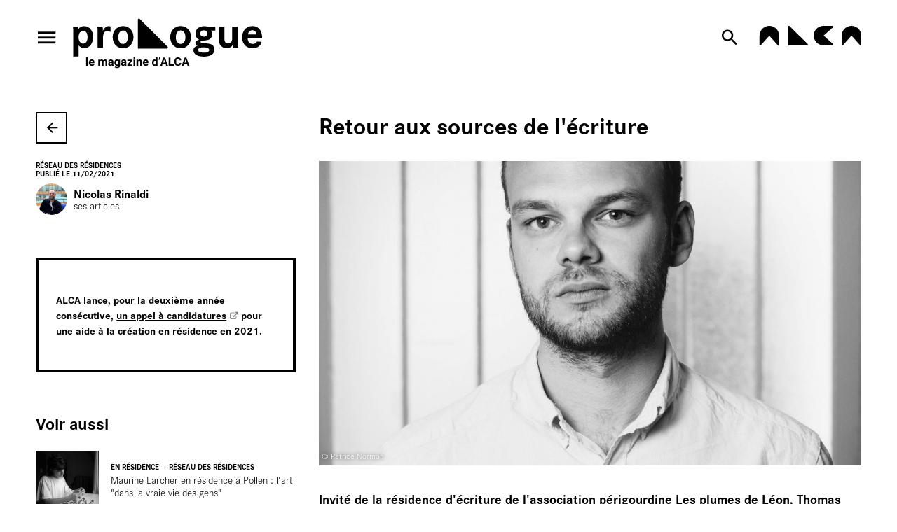

--- FILE ---
content_type: text/html; charset=utf-8
request_url: https://prologue-alca.fr/fr/actualites/retour-aux-sources-de-l-ecriture
body_size: 37814
content:
<!doctype html>
<html lang="fr" class="no-js html-site">
    <head>
        <meta charset="utf-8">

        <!--[if IE]><![endif]-->
<link rel="canonical" href="/fr/actualites/retour-aux-sources-de-l-ecriture" hreflang="fr" />
<link rel="shortlink" href="/fr/node/8873" hreflang="fr" />
<meta name="description" content="Invité de la résidence d&#039;écriture de l&#039;association périgourdine Les plumes de Léon, Thomas Flahaut a travaillé cet automne à son projet de roman, Je ne suis déjà plus là. Une résidence accompagnée d&#039;une aide à la création en résidence, dispositif porté par ALCA destiné à soutenir les auteurs et les résidences d&#039;écritures sur le territoire néo-aquitain.

À égale distance du village troglodytique de la Madeleine à Tursac et de Lascaux à Montignac, Saint-Léon-sur-Vézère n&#039;est pas seulement le voisin des deux plus importants sites paléolithiques qu&#039;offre la vallée de la Vézère. Ce village de près de 500 habitants, cintré par le cours d&#039;eau qui lui a donné son nom, connaît depuis plus d&#039;un an et demi une activité littéraire foisonnante, au gré de rencontres, spontanées ou en festival, mais aussi de résidences d&#039;écriture que met en place l&#039;association Les plumes de Léon, fondée et présidée par Béatrice Ottersbach1.

C&#039;est dans ce cadre privilégié que Thomas Flahaut, originaire de Montbéliard dans le Doubs, presque trentenaire mais déjà auteur de deux ouvrages – Ostwald (2017) et Les Nuits d&#039;été (2020), tous deux parus aux éditions de l&#039;Olivier –, a posé ses valises du 15 septembre au 15 novembre derniers. Il y a travaillé l&#039;écriture de son prochain livre, Je ne suis déjà plus là, bénéficiant d&#039;une bourse dotée par ALCA. Comme lui, deux autres auteurs invités par une structure membre du Réseau des résidences d&#039;écritures de Nouvelle-Aquitaine ont pu bénéficier cet automne d&#039;une rémunération afin de leur permettre de mener à bien un projet d&#039;écriture personnel2.

Thomas Flahaut a appris à aimer la littérature au lycée, non pas par la lecture de classiques mais par la pratique du théâtre, &quot;un lieu où l&#039;on peut user concrètement de la langue et penser avec le texte&quot;. Après avoir entrepris des études théâtrales à Paris dans l&#039;idée de devenir acteur, objectif rapidement abandonné tant il se trouve &quot;mauvais&quot;, il étudie les lettres à Strasbourg puis l&#039;art à Bienne, en Suisse, (où il travaille de nuit à l&#039;usine pour payer ses études, ce qui a inspiré Les Nuit d&#039;été) et termine son parcours universitaire à Lausanne et à Bienne où il vit depuis sept années. &quot;Transfrontalier&quot;, comme ses parents avant lui qui ont travaillé dans des usines suisses, Thomas a grandi dans un territoire industriel &quot;où la nature n&#039;existe plus vraiment&quot;, qu&#039;il raconte dans son premier roman.

Pourquoi alors quitter cet environnement le temps d&#039;une résidence à la campagne qu&#039;il n&#039;a pas connue ? &quot;Je n&#039;avais jamais fait de résidence auparavant et l&#039;opportunité s&#039;est présentée à la suite d&#039;un échange avec Joël Bacqué que j&#039;ai rencontré à un festival où j&#039;intervenais en médiation. Il m&#039;a recommandé à Béatrice [Ottersbach, ndlr] et j&#039;ai saisi cette occasion sans hésiter, fasciné à l&#039;idée de découvrir cet endroit. Être accueilli en résidence d&#039;écriture au cœur de la vallée de la Vézère, ce n&#039;est pas la même chose que de travailler en résidence dans une bibliothèque à Bruxelles par exemple&quot;, explique Thomas, qui s&#039;est donc approprié le lieu pour avancer sur son projet d&#039;écriture, Je ne suis déjà plus là. Sorte de manuel de disparition où l&#039;on apprend à vivre hors des radars, parasité petit à petit par la forme d&#039;un roman réaliste, ce texte en vous deviendrait progressivement un texte en je : &quot;Cette idée reste plus ou moins, il faut que je l&#039;éprouve par le travail de la forme qui est une vraie contrainte. Mais à la fin, c&#039;est le romanesque qui l&#039;emporte.&quot;

&quot;Étant proche de Lascaux, j&#039;ai emporté Un monde à portée de main de Maylis de Kerangal dont le style contaminant des phrases m&#039;a aidé à trouver un élan presque chamanique pour rédiger le début de ce livre.&quot;

Quand il est arrivé en résidence, Thomas souhaitait avant tout &quot;profiter du fait qu&#039;il n&#039;avait rien d&#039;autre à faire, à part écrire, pour tenter d&#039;écrire autrement&quot;, c&#039;est-à-dire ne pas se soucier dans l&#039;immédiat des recherches qu&#039;il avait pu faire en amont de personnes disparues. &quot;J&#039;ai finalement préféré les laisser de côté, ce que permet évidemment la fiction, et me concentrer sur une écriture en flux de conscience. Concrètement, je m&#039;imposais trois ou quatre heures de rédaction par jour où j&#039;écrivais de longues phrases sans me relire, et ce très vite. C&#039;est ce que j&#039;ai fait pendant ce mois et demi. Cela m&#039;a permis de disposer d&#039;une matière importante de textes qui sont en fait une tentative de se mettre à la place de quelqu&#039;un qui souhaite disparaître, continuer à vivre mais en se faisant oublier du monde.&quot; Thomas a aussi lu des écrits l&#039;invitant à suivre cette méthode : &quot;Étant proche de Lascaux, j&#039;ai emporté Un monde à portée de main de Maylis de Kerangal dont le style contaminant des phrases m&#039;a aidé à trouver un élan presque chamanique pour rédiger le début de ce livre.&quot; De retour chez lui en Suisse, Thomas essaie &quot;de conserver la même dynamique&quot; mais ce n&#039;est &quot;pas facile, parce que la vie recommence&quot; : &quot;Même si je suis confiné et que j&#039;ai rapporté cette solitude à la maison, il faut que je maintienne l&#039;énergie de la résidence pour continuer à avancer.&quot;

L&#039;écriture du projet de Thomas Flahaut s&#039;est également enrichie lors des rencontres qu&#039;a organisées Les plumes de Léon avec son invité. Deux d&#039;entre elles ont eu lieu dans les bibliothèques de Saint-Léon et de Sarlat où l&#039;auteur se souvient dans un sourire &quot;avoir échangé avec des personnes qui avaient lu tous [ses] livres&quot; : &quot;Je n&#039;en ai pas écrit beaucoup mais tout de même, c&#039;est assez rare !&quot; Une troisième rencontre s&#039;est ajoutée au programme à la demande d&#039;un professeur du lycée de Terrrasson où les élèves animent une émission de radio et ont interviewé Thomas : &quot;C&#039;était vachement cool parce qu&#039;ils étaient extrêmement concentrés, prenaient des notes et posaient des questions pertinentes.&quot; Expliquer le métier d&#039;écrivain à des jeunes éloignés des grands centres-villes, qui &quot;ressemblent au collégien ou au lycéen&quot; qu&#039;il était, est source de plaisir pour cet auteur qui reconnaît parfois &quot;quelques difficultés à entrer dans l&#039;âge adulte&quot;. Un attrait pour la médiation qui se prolonge en festival où il intervient régulièrement pour parler des autres, de ses pairs dont il chronique aussi le travail sur un site – Les Monstres, attention écrivains méchants – lancé par ses amis Sophie Divry, Aurélien Delsaux et Denis Michelis.

De cette première résidence, Thomas Flahaut retient beaucoup de choses, des &quot;hululements des chouettes et des brames des cerfs la nuit&quot; à cette &quot;fascination pour un héritage préhistorique qui n&#039;a pas été détrompée et dont le rapport très vocal, très méditatif, à l&#039;écriture a nourri [son] travail.&quot; Sans compter les nombreuses rencontres lors des temps de médiation et en-dehors, grâce à Béatrice Ottersbach qui lui a présenté &quot;des gens du coin&quot; qu&#039;il n&#039;aurait pas pu rencontrer autrement. &quot;C&#039;était très précieux et nourrissant, à l&#039;image de tout le travail mené par Béatrice pour faire vivre la littérature dans ces villages&quot;, conclut Thomas qui espère revenir au plus vite, notamment &quot;pour assister au festival, l&#039;été prochain.&quot;


1Les plumes de Léon 



Béatrice Ottersbach entourée de Catherine Farin (à sa gauche), Salomé Berlemont-Gilles (à sa droite), Roland Buti, Marissol Mottez, Loren Capelli et Hélène Gestern (en haut, de gauche à droite). © ALCA Nouvelle-Aquitaine

L&#039;association Les plumes de Léon, créée en 2018 et présidée par Béatrice Ottersbach, éditrice franco-allemande installée à Paris et dans le Périgord où puisent ses racines, propose chaque année trois rendez-vous littéraires le long de la vallée de la Vézère, dont une au Château de Losse, mais aussi des résidences d&#039;écriture en langues française et allemande ainsi qu&#039;un festival estival.

La crise sanitaire n&#039;a finalement pas empêché la tenue de la deuxième édition du festival, qui a réuni à la fin de ce mois d&#039;août sous le thème &quot;Mouvances&quot; Laurent Binet, venu présenter Civilizations (Éditions Grasset), l&#039;auteur suisse Roland Buti (Grand National, Éditions Zoé), Salomé Berlemont-Gilles (Le Premier qui tombera, Éditions Grasset), Hélène Gestern (Armen, Éditions Arléa) et Loren Capelli (Cap !, Éditions courtes et longues) qui a animé une journée jeunesse gratuite, avec le soutien de la Drac Nouvelle-Aquitaine. Non itinérantes contrairement à la première édition en raison des restrictions sanitaires, les rencontres étaient animées par Béatrice Ottersbach et Catherine Farin, et ont réuni de nombreux spectateurs sur le site exceptionnel du village troglodyte de la Madeleine, à Tursac. Rendez-vous en juin 2021 pour une troisième édition de nouveau itinérante, si la situation sanitaire le permet.

Le festival sera aussi l&#039;occasion de croiser les auteurs accueillis dernièrement en résidence. De Fleur Breteau, accompagnée de la romancière allemande Julia Franck, à Thomas Flahaut, qui était en résidence cet automne en même temps que le traducteur allemand Henning Ahrens. Entre ces deux duos, l&#039;association a invité Emmanuelle Grangé, auteure des romans Son absence (2017) et Les Amers remarquables (2019) aux Éditions Arléa, et qui va publier au printemps prochain un roman qu&#039;elle a écrit confinée à Saint-Léon.&amp;nbsp;



&amp;nbsp;



2Louise Collet a été accueillie au sein de la résidence Vagabondage 932, à Coulounieix-Chamiers, en Dordogne, et Marc Vallès a séjourné à la Maison des auteurs de Limoges (Les Francophonies) et à la Maison des écritures de La Rochelle.


" />
<meta property="og:locale" content="fr_FR" />
<meta property="og:type" content="website" />
<meta property="og:site_name" content="ALCA Nouvelle-Aquitaine" />
<meta property="og:url" content="https://prologue-alca.fr/fr/actualites/retour-aux-sources-de-l-ecriture" />
<meta property="og:title" content="Retour aux sources de l&#039;écriture" />
<meta property="og:description" content="Invité de la résidence d&#039;écriture de l&#039;association périgourdine Les plumes de Léon, Thomas Flahaut a travaillé cet automne à son projet de roman, Je ne suis déjà plus là. Une résidence accompagnée d&#039;une aide à la création en résidence, dispositif porté par ALCA destiné à soutenir les auteurs et les résidences d&#039;écritures sur le territoire néo-aquitain.

À égale distance du village troglodytique de la Madeleine à Tursac et de Lascaux à Montignac, Saint-Léon-sur-Vézère n&#039;est pas seulement le voisin des deux plus importants sites paléolithiques qu&#039;offre la vallée de la Vézère. Ce village de près de 500 habitants, cintré par le cours d&#039;eau qui lui a donné son nom, connaît depuis plus d&#039;un an et demi une activité littéraire foisonnante, au gré de rencontres, spontanées ou en festival, mais aussi de résidences d&#039;écriture que met en place l&#039;association Les plumes de Léon, fondée et présidée par Béatrice Ottersbach1.

C&#039;est dans ce cadre privilégié que Thomas Flahaut, originaire de Montbéliard dans le Doubs, presque trentenaire mais déjà auteur de deux ouvrages – Ostwald (2017) et Les Nuits d&#039;été (2020), tous deux parus aux éditions de l&#039;Olivier –, a posé ses valises du 15 septembre au 15 novembre derniers. Il y a travaillé l&#039;écriture de son prochain livre, Je ne suis déjà plus là, bénéficiant d&#039;une bourse dotée par ALCA. Comme lui, deux autres auteurs invités par une structure membre du Réseau des résidences d&#039;écritures de Nouvelle-Aquitaine ont pu bénéficier cet automne d&#039;une rémunération afin de leur permettre de mener à bien un projet d&#039;écriture personnel2.

Thomas Flahaut a appris à aimer la littérature au lycée, non pas par la lecture de classiques mais par la pratique du théâtre, &quot;un lieu où l&#039;on peut user concrètement de la langue et penser avec le texte&quot;. Après avoir entrepris des études théâtrales à Paris dans l&#039;idée de devenir acteur, objectif rapidement abandonné tant il se trouve &quot;mauvais&quot;, il étudie les lettres à Strasbourg puis l&#039;art à Bienne, en Suisse, (où il travaille de nuit à l&#039;usine pour payer ses études, ce qui a inspiré Les Nuit d&#039;été) et termine son parcours universitaire à Lausanne et à Bienne où il vit depuis sept années. &quot;Transfrontalier&quot;, comme ses parents avant lui qui ont travaillé dans des usines suisses, Thomas a grandi dans un territoire industriel &quot;où la nature n&#039;existe plus vraiment&quot;, qu&#039;il raconte dans son premier roman.

Pourquoi alors quitter cet environnement le temps d&#039;une résidence à la campagne qu&#039;il n&#039;a pas connue ? &quot;Je n&#039;avais jamais fait de résidence auparavant et l&#039;opportunité s&#039;est présentée à la suite d&#039;un échange avec Joël Bacqué que j&#039;ai rencontré à un festival où j&#039;intervenais en médiation. Il m&#039;a recommandé à Béatrice [Ottersbach, ndlr] et j&#039;ai saisi cette occasion sans hésiter, fasciné à l&#039;idée de découvrir cet endroit. Être accueilli en résidence d&#039;écriture au cœur de la vallée de la Vézère, ce n&#039;est pas la même chose que de travailler en résidence dans une bibliothèque à Bruxelles par exemple&quot;, explique Thomas, qui s&#039;est donc approprié le lieu pour avancer sur son projet d&#039;écriture, Je ne suis déjà plus là. Sorte de manuel de disparition où l&#039;on apprend à vivre hors des radars, parasité petit à petit par la forme d&#039;un roman réaliste, ce texte en vous deviendrait progressivement un texte en je : &quot;Cette idée reste plus ou moins, il faut que je l&#039;éprouve par le travail de la forme qui est une vraie contrainte. Mais à la fin, c&#039;est le romanesque qui l&#039;emporte.&quot;

&quot;Étant proche de Lascaux, j&#039;ai emporté Un monde à portée de main de Maylis de Kerangal dont le style contaminant des phrases m&#039;a aidé à trouver un élan presque chamanique pour rédiger le début de ce livre.&quot;

Quand il est arrivé en résidence, Thomas souhaitait avant tout &quot;profiter du fait qu&#039;il n&#039;avait rien d&#039;autre à faire, à part écrire, pour tenter d&#039;écrire autrement&quot;, c&#039;est-à-dire ne pas se soucier dans l&#039;immédiat des recherches qu&#039;il avait pu faire en amont de personnes disparues. &quot;J&#039;ai finalement préféré les laisser de côté, ce que permet évidemment la fiction, et me concentrer sur une écriture en flux de conscience. Concrètement, je m&#039;imposais trois ou quatre heures de rédaction par jour où j&#039;écrivais de longues phrases sans me relire, et ce très vite. C&#039;est ce que j&#039;ai fait pendant ce mois et demi. Cela m&#039;a permis de disposer d&#039;une matière importante de textes qui sont en fait une tentative de se mettre à la place de quelqu&#039;un qui souhaite disparaître, continuer à vivre mais en se faisant oublier du monde.&quot; Thomas a aussi lu des écrits l&#039;invitant à suivre cette méthode : &quot;Étant proche de Lascaux, j&#039;ai emporté Un monde à portée de main de Maylis de Kerangal dont le style contaminant des phrases m&#039;a aidé à trouver un élan presque chamanique pour rédiger le début de ce livre.&quot; De retour chez lui en Suisse, Thomas essaie &quot;de conserver la même dynamique&quot; mais ce n&#039;est &quot;pas facile, parce que la vie recommence&quot; : &quot;Même si je suis confiné et que j&#039;ai rapporté cette solitude à la maison, il faut que je maintienne l&#039;énergie de la résidence pour continuer à avancer.&quot;

L&#039;écriture du projet de Thomas Flahaut s&#039;est également enrichie lors des rencontres qu&#039;a organisées Les plumes de Léon avec son invité. Deux d&#039;entre elles ont eu lieu dans les bibliothèques de Saint-Léon et de Sarlat où l&#039;auteur se souvient dans un sourire &quot;avoir échangé avec des personnes qui avaient lu tous [ses] livres&quot; : &quot;Je n&#039;en ai pas écrit beaucoup mais tout de même, c&#039;est assez rare !&quot; Une troisième rencontre s&#039;est ajoutée au programme à la demande d&#039;un professeur du lycée de Terrrasson où les élèves animent une émission de radio et ont interviewé Thomas : &quot;C&#039;était vachement cool parce qu&#039;ils étaient extrêmement concentrés, prenaient des notes et posaient des questions pertinentes.&quot; Expliquer le métier d&#039;écrivain à des jeunes éloignés des grands centres-villes, qui &quot;ressemblent au collégien ou au lycéen&quot; qu&#039;il était, est source de plaisir pour cet auteur qui reconnaît parfois &quot;quelques difficultés à entrer dans l&#039;âge adulte&quot;. Un attrait pour la médiation qui se prolonge en festival où il intervient régulièrement pour parler des autres, de ses pairs dont il chronique aussi le travail sur un site – Les Monstres, attention écrivains méchants – lancé par ses amis Sophie Divry, Aurélien Delsaux et Denis Michelis.

De cette première résidence, Thomas Flahaut retient beaucoup de choses, des &quot;hululements des chouettes et des brames des cerfs la nuit&quot; à cette &quot;fascination pour un héritage préhistorique qui n&#039;a pas été détrompée et dont le rapport très vocal, très méditatif, à l&#039;écriture a nourri [son] travail.&quot; Sans compter les nombreuses rencontres lors des temps de médiation et en-dehors, grâce à Béatrice Ottersbach qui lui a présenté &quot;des gens du coin&quot; qu&#039;il n&#039;aurait pas pu rencontrer autrement. &quot;C&#039;était très précieux et nourrissant, à l&#039;image de tout le travail mené par Béatrice pour faire vivre la littérature dans ces villages&quot;, conclut Thomas qui espère revenir au plus vite, notamment &quot;pour assister au festival, l&#039;été prochain.&quot;


1Les plumes de Léon 



Béatrice Ottersbach entourée de Catherine Farin (à sa gauche), Salomé Berlemont-Gilles (à sa droite), Roland Buti, Marissol Mottez, Loren Capelli et Hélène Gestern (en haut, de gauche à droite). © ALCA Nouvelle-Aquitaine

L&#039;association Les plumes de Léon, créée en 2018 et présidée par Béatrice Ottersbach, éditrice franco-allemande installée à Paris et dans le Périgord où puisent ses racines, propose chaque année trois rendez-vous littéraires le long de la vallée de la Vézère, dont une au Château de Losse, mais aussi des résidences d&#039;écriture en langues française et allemande ainsi qu&#039;un festival estival.

La crise sanitaire n&#039;a finalement pas empêché la tenue de la deuxième édition du festival, qui a réuni à la fin de ce mois d&#039;août sous le thème &quot;Mouvances&quot; Laurent Binet, venu présenter Civilizations (Éditions Grasset), l&#039;auteur suisse Roland Buti (Grand National, Éditions Zoé), Salomé Berlemont-Gilles (Le Premier qui tombera, Éditions Grasset), Hélène Gestern (Armen, Éditions Arléa) et Loren Capelli (Cap !, Éditions courtes et longues) qui a animé une journée jeunesse gratuite, avec le soutien de la Drac Nouvelle-Aquitaine. Non itinérantes contrairement à la première édition en raison des restrictions sanitaires, les rencontres étaient animées par Béatrice Ottersbach et Catherine Farin, et ont réuni de nombreux spectateurs sur le site exceptionnel du village troglodyte de la Madeleine, à Tursac. Rendez-vous en juin 2021 pour une troisième édition de nouveau itinérante, si la situation sanitaire le permet.

Le festival sera aussi l&#039;occasion de croiser les auteurs accueillis dernièrement en résidence. De Fleur Breteau, accompagnée de la romancière allemande Julia Franck, à Thomas Flahaut, qui était en résidence cet automne en même temps que le traducteur allemand Henning Ahrens. Entre ces deux duos, l&#039;association a invité Emmanuelle Grangé, auteure des romans Son absence (2017) et Les Amers remarquables (2019) aux Éditions Arléa, et qui va publier au printemps prochain un roman qu&#039;elle a écrit confinée à Saint-Léon.&amp;nbsp;



&amp;nbsp;



2Louise Collet a été accueillie au sein de la résidence Vagabondage 932, à Coulounieix-Chamiers, en Dordogne, et Marc Vallès a séjourné à la Maison des auteurs de Limoges (Les Francophonies) et à la Maison des écritures de La Rochelle.


" />
<meta property="og:image" content="https://prologue-alca.fr/sites/default/files/alca/styles/facebook_partage/public/ged/thomas-flahaut-c-patrice-normand-copie-e1537797500187.jpg?itok=chtSzzL2" />
<meta property="og:image:type" content="image/jpeg" />
<meta property="og:image:width" content="2177" />
<meta property="og:image:height" content="2207" />
<meta property="twitter:card" content="summary" />
<meta property="twitter:site" content="ALCA Nouvelle-Aquitaine" />
<meta property="twitter:creator" content="ALCA Nouvelle-Aquitaine" />
<meta property="twitter:title" content="Retour aux sources de l&#039;écriture" />
<meta property="twitter:description" content="Invité de la résidence d&#039;écriture de l&#039;association périgourdine Les plumes de Léon, Thomas Flahaut a travaillé cet automne à son projet de roman, Je ne suis déjà plus là. Une résidence accompagnée d&#039;une aide à la création en résidence, dispositif porté par ALCA destiné à soutenir les auteurs et les résidences d&#039;écritures sur le territoire néo-aquitain.

À égale distance du village troglodytique de la Madeleine à Tursac et de Lascaux à Montignac, Saint-Léon-sur-Vézère n&#039;est pas seulement le voisin des deux plus importants sites paléolithiques qu&#039;offre la vallée de la Vézère. Ce village de près de 500 habitants, cintré par le cours d&#039;eau qui lui a donné son nom, connaît depuis plus d&#039;un an et demi une activité littéraire foisonnante, au gré de rencontres, spontanées ou en festival, mais aussi de résidences d&#039;écriture que met en place l&#039;association Les plumes de Léon, fondée et présidée par Béatrice Ottersbach1.

C&#039;est dans ce cadre privilégié que Thomas Flahaut, originaire de Montbéliard dans le Doubs, presque trentenaire mais déjà auteur de deux ouvrages – Ostwald (2017) et Les Nuits d&#039;été (2020), tous deux parus aux éditions de l&#039;Olivier –, a posé ses valises du 15 septembre au 15 novembre derniers. Il y a travaillé l&#039;écriture de son prochain livre, Je ne suis déjà plus là, bénéficiant d&#039;une bourse dotée par ALCA. Comme lui, deux autres auteurs invités par une structure membre du Réseau des résidences d&#039;écritures de Nouvelle-Aquitaine ont pu bénéficier cet automne d&#039;une rémunération afin de leur permettre de mener à bien un projet d&#039;écriture personnel2.

Thomas Flahaut a appris à aimer la littérature au lycée, non pas par la lecture de classiques mais par la pratique du théâtre, &quot;un lieu où l&#039;on peut user concrètement de la langue et penser avec le texte&quot;. Après avoir entrepris des études théâtrales à Paris dans l&#039;idée de devenir acteur, objectif rapidement abandonné tant il se trouve &quot;mauvais&quot;, il étudie les lettres à Strasbourg puis l&#039;art à Bienne, en Suisse, (où il travaille de nuit à l&#039;usine pour payer ses études, ce qui a inspiré Les Nuit d&#039;été) et termine son parcours universitaire à Lausanne et à Bienne où il vit depuis sept années. &quot;Transfrontalier&quot;, comme ses parents avant lui qui ont travaillé dans des usines suisses, Thomas a grandi dans un territoire industriel &quot;où la nature n&#039;existe plus vraiment&quot;, qu&#039;il raconte dans son premier roman.

Pourquoi alors quitter cet environnement le temps d&#039;une résidence à la campagne qu&#039;il n&#039;a pas connue ? &quot;Je n&#039;avais jamais fait de résidence auparavant et l&#039;opportunité s&#039;est présentée à la suite d&#039;un échange avec Joël Bacqué que j&#039;ai rencontré à un festival où j&#039;intervenais en médiation. Il m&#039;a recommandé à Béatrice [Ottersbach, ndlr] et j&#039;ai saisi cette occasion sans hésiter, fasciné à l&#039;idée de découvrir cet endroit. Être accueilli en résidence d&#039;écriture au cœur de la vallée de la Vézère, ce n&#039;est pas la même chose que de travailler en résidence dans une bibliothèque à Bruxelles par exemple&quot;, explique Thomas, qui s&#039;est donc approprié le lieu pour avancer sur son projet d&#039;écriture, Je ne suis déjà plus là. Sorte de manuel de disparition où l&#039;on apprend à vivre hors des radars, parasité petit à petit par la forme d&#039;un roman réaliste, ce texte en vous deviendrait progressivement un texte en je : &quot;Cette idée reste plus ou moins, il faut que je l&#039;éprouve par le travail de la forme qui est une vraie contrainte. Mais à la fin, c&#039;est le romanesque qui l&#039;emporte.&quot;

&quot;Étant proche de Lascaux, j&#039;ai emporté Un monde à portée de main de Maylis de Kerangal dont le style contaminant des phrases m&#039;a aidé à trouver un élan presque chamanique pour rédiger le début de ce livre.&quot;

Quand il est arrivé en résidence, Thomas souhaitait avant tout &quot;profiter du fait qu&#039;il n&#039;avait rien d&#039;autre à faire, à part écrire, pour tenter d&#039;écrire autrement&quot;, c&#039;est-à-dire ne pas se soucier dans l&#039;immédiat des recherches qu&#039;il avait pu faire en amont de personnes disparues. &quot;J&#039;ai finalement préféré les laisser de côté, ce que permet évidemment la fiction, et me concentrer sur une écriture en flux de conscience. Concrètement, je m&#039;imposais trois ou quatre heures de rédaction par jour où j&#039;écrivais de longues phrases sans me relire, et ce très vite. C&#039;est ce que j&#039;ai fait pendant ce mois et demi. Cela m&#039;a permis de disposer d&#039;une matière importante de textes qui sont en fait une tentative de se mettre à la place de quelqu&#039;un qui souhaite disparaître, continuer à vivre mais en se faisant oublier du monde.&quot; Thomas a aussi lu des écrits l&#039;invitant à suivre cette méthode : &quot;Étant proche de Lascaux, j&#039;ai emporté Un monde à portée de main de Maylis de Kerangal dont le style contaminant des phrases m&#039;a aidé à trouver un élan presque chamanique pour rédiger le début de ce livre.&quot; De retour chez lui en Suisse, Thomas essaie &quot;de conserver la même dynamique&quot; mais ce n&#039;est &quot;pas facile, parce que la vie recommence&quot; : &quot;Même si je suis confiné et que j&#039;ai rapporté cette solitude à la maison, il faut que je maintienne l&#039;énergie de la résidence pour continuer à avancer.&quot;

L&#039;écriture du projet de Thomas Flahaut s&#039;est également enrichie lors des rencontres qu&#039;a organisées Les plumes de Léon avec son invité. Deux d&#039;entre elles ont eu lieu dans les bibliothèques de Saint-Léon et de Sarlat où l&#039;auteur se souvient dans un sourire &quot;avoir échangé avec des personnes qui avaient lu tous [ses] livres&quot; : &quot;Je n&#039;en ai pas écrit beaucoup mais tout de même, c&#039;est assez rare !&quot; Une troisième rencontre s&#039;est ajoutée au programme à la demande d&#039;un professeur du lycée de Terrrasson où les élèves animent une émission de radio et ont interviewé Thomas : &quot;C&#039;était vachement cool parce qu&#039;ils étaient extrêmement concentrés, prenaient des notes et posaient des questions pertinentes.&quot; Expliquer le métier d&#039;écrivain à des jeunes éloignés des grands centres-villes, qui &quot;ressemblent au collégien ou au lycéen&quot; qu&#039;il était, est source de plaisir pour cet auteur qui reconnaît parfois &quot;quelques difficultés à entrer dans l&#039;âge adulte&quot;. Un attrait pour la médiation qui se prolonge en festival où il intervient régulièrement pour parler des autres, de ses pairs dont il chronique aussi le travail sur un site – Les Monstres, attention écrivains méchants – lancé par ses amis Sophie Divry, Aurélien Delsaux et Denis Michelis.

De cette première résidence, Thomas Flahaut retient beaucoup de choses, des &quot;hululements des chouettes et des brames des cerfs la nuit&quot; à cette &quot;fascination pour un héritage préhistorique qui n&#039;a pas été détrompée et dont le rapport très vocal, très méditatif, à l&#039;écriture a nourri [son] travail.&quot; Sans compter les nombreuses rencontres lors des temps de médiation et en-dehors, grâce à Béatrice Ottersbach qui lui a présenté &quot;des gens du coin&quot; qu&#039;il n&#039;aurait pas pu rencontrer autrement. &quot;C&#039;était très précieux et nourrissant, à l&#039;image de tout le travail mené par Béatrice pour faire vivre la littérature dans ces villages&quot;, conclut Thomas qui espère revenir au plus vite, notamment &quot;pour assister au festival, l&#039;été prochain.&quot;


1Les plumes de Léon 



Béatrice Ottersbach entourée de Catherine Farin (à sa gauche), Salomé Berlemont-Gilles (à sa droite), Roland Buti, Marissol Mottez, Loren Capelli et Hélène Gestern (en haut, de gauche à droite). © ALCA Nouvelle-Aquitaine

L&#039;association Les plumes de Léon, créée en 2018 et présidée par Béatrice Ottersbach, éditrice franco-allemande installée à Paris et dans le Périgord où puisent ses racines, propose chaque année trois rendez-vous littéraires le long de la vallée de la Vézère, dont une au Château de Losse, mais aussi des résidences d&#039;écriture en langues française et allemande ainsi qu&#039;un festival estival.

La crise sanitaire n&#039;a finalement pas empêché la tenue de la deuxième édition du festival, qui a réuni à la fin de ce mois d&#039;août sous le thème &quot;Mouvances&quot; Laurent Binet, venu présenter Civilizations (Éditions Grasset), l&#039;auteur suisse Roland Buti (Grand National, Éditions Zoé), Salomé Berlemont-Gilles (Le Premier qui tombera, Éditions Grasset), Hélène Gestern (Armen, Éditions Arléa) et Loren Capelli (Cap !, Éditions courtes et longues) qui a animé une journée jeunesse gratuite, avec le soutien de la Drac Nouvelle-Aquitaine. Non itinérantes contrairement à la première édition en raison des restrictions sanitaires, les rencontres étaient animées par Béatrice Ottersbach et Catherine Farin, et ont réuni de nombreux spectateurs sur le site exceptionnel du village troglodyte de la Madeleine, à Tursac. Rendez-vous en juin 2021 pour une troisième édition de nouveau itinérante, si la situation sanitaire le permet.

Le festival sera aussi l&#039;occasion de croiser les auteurs accueillis dernièrement en résidence. De Fleur Breteau, accompagnée de la romancière allemande Julia Franck, à Thomas Flahaut, qui était en résidence cet automne en même temps que le traducteur allemand Henning Ahrens. Entre ces deux duos, l&#039;association a invité Emmanuelle Grangé, auteure des romans Son absence (2017) et Les Amers remarquables (2019) aux Éditions Arléa, et qui va publier au printemps prochain un roman qu&#039;elle a écrit confinée à Saint-Léon.&amp;nbsp;



&amp;nbsp;



2Louise Collet a été accueillie au sein de la résidence Vagabondage 932, à Coulounieix-Chamiers, en Dordogne, et Marc Vallès a séjourné à la Maison des auteurs de Limoges (Les Francophonies) et à la Maison des écritures de La Rochelle.


" />
<meta property="twitter:image" content="https://prologue-alca.fr/sites/default/files/alca/styles/facebook_partage/public/ged/thomas-flahaut-c-patrice-normand-copie-e1537797500187.jpg?itok=chtSzzL2" />
<script type="application/ld+json">{"@context":"http://schema.org","@type":"Article","author":"nicolas.rinaldi@alca-nouvelle-aquitaine.fr","publisher":{"@type":"Organization","name":"ALCA Nouvelle-Aquitaine","logo":{"@type":"ImageObject","url":"https://prologue-alca.fr/sites/default/files/alca/styles/facebook_partage/public/ged/img-facebook.png?itok=UDj3moXm"}},"headline":"Retour aux sources de l'\u00e9criture","mainEntityOfPage":"https://prologue-alca.fr/fr/actualites/retour-aux-sources-de-l-ecriture","datePublished":"2021-02-11T10:57","dateModified":"2022-02-23T17:35","inLanguage":"fr","articleBody":"Invit\u00e9 de la r\u00e9sidence d'\u00e9criture de l'association p\u00e9rigourdine Les plumes de L\u00e9on, Thomas Flahaut a travaill\u00e9 cet automne \u00e0 son projet de roman, Je ne suis d\u00e9j\u00e0 plus l\u00e0. Une r\u00e9sidence accompagn\u00e9e d'une aide \u00e0 la cr\u00e9ation en r\u00e9sidence, dispositif port\u00e9 par ALCA destin\u00e9 \u00e0 soutenir les auteurs et les r\u00e9sidences d'\u00e9critures sur le territoire n\u00e9o-aquitain.\r\n\r\n\u00c0 \u00e9gale distance du village troglodytique de la Madeleine \u00e0 Tursac et de Lascaux \u00e0 Montignac, Saint-L\u00e9on-sur-V\u00e9z\u00e8re n'est pas seulement le voisin des deux plus importants sites pal\u00e9olithiques qu'offre la vall\u00e9e de la V\u00e9z\u00e8re. Ce village de pr\u00e8s de 500 habitants, cintr\u00e9 par le cours d'eau qui lui a donn\u00e9 son nom, conna\u00eet depuis plus d'un an et demi une activit\u00e9 litt\u00e9raire foisonnante, au gr\u00e9 de rencontres, spontan\u00e9es ou en festival, mais aussi de r\u00e9sidences d'\u00e9criture que met en place l'association Les plumes de L\u00e9on, fond\u00e9e et pr\u00e9sid\u00e9e par B\u00e9atrice Ottersbach1.\r\n\r\nC'est dans ce cadre privil\u00e9gi\u00e9 que Thomas Flahaut, originaire de Montb\u00e9liard dans le Doubs, presque trentenaire mais d\u00e9j\u00e0 auteur de deux ouvrages \u2013 Ostwald (2017) et Les Nuits d'\u00e9t\u00e9 (2020), tous deux parus aux \u00e9ditions de l'Olivier \u2013, a pos\u00e9 ses valises du 15 septembre au 15 novembre derniers. Il y a travaill\u00e9 l'\u00e9criture de son prochain livre, Je ne suis d\u00e9j\u00e0 plus l\u00e0, b\u00e9n\u00e9ficiant d'une bourse dot\u00e9e par ALCA. Comme lui, deux autres auteurs invit\u00e9s par une structure membre du R\u00e9seau des r\u00e9sidences d'\u00e9critures de Nouvelle-Aquitaine ont pu b\u00e9n\u00e9ficier cet automne d'une r\u00e9mun\u00e9ration afin de leur permettre de mener \u00e0 bien un projet d'\u00e9criture personnel2.\r\n\r\nThomas Flahaut a appris \u00e0 aimer la litt\u00e9rature au lyc\u00e9e, non pas par la lecture de classiques mais par la pratique du th\u00e9\u00e2tre, \"un lieu o\u00f9 l'on peut user concr\u00e8tement de la langue et penser avec le texte\". Apr\u00e8s avoir entrepris des \u00e9tudes th\u00e9\u00e2trales \u00e0 Paris dans l'id\u00e9e de devenir acteur, objectif rapidement abandonn\u00e9 tant il se trouve \"mauvais\", il \u00e9tudie les lettres \u00e0 Strasbourg puis l'art \u00e0 Bienne, en Suisse, (o\u00f9 il travaille de nuit \u00e0 l'usine pour payer ses \u00e9tudes, ce qui a inspir\u00e9 Les Nuit d'\u00e9t\u00e9) et termine son parcours universitaire \u00e0 Lausanne et \u00e0 Bienne o\u00f9 il vit depuis sept ann\u00e9es. \"Transfrontalier\", comme ses parents avant lui qui ont travaill\u00e9 dans des usines suisses, Thomas a grandi dans un territoire industriel \"o\u00f9 la nature n'existe plus vraiment\", qu'il raconte dans son premier roman.\r\n\r\nPourquoi alors quitter cet environnement le temps d'une r\u00e9sidence \u00e0 la campagne qu'il n'a pas connue ? \"Je n'avais jamais fait de r\u00e9sidence auparavant et l'opportunit\u00e9 s'est pr\u00e9sent\u00e9e \u00e0 la suite d'un \u00e9change avec Jo\u00ebl Bacqu\u00e9 que j'ai rencontr\u00e9 \u00e0 un festival o\u00f9 j'intervenais en m\u00e9diation. Il m'a recommand\u00e9 \u00e0 B\u00e9atrice [Ottersbach, ndlr] et j'ai saisi cette occasion sans h\u00e9siter, fascin\u00e9 \u00e0 l'id\u00e9e de d\u00e9couvrir cet endroit. \u00catre accueilli en r\u00e9sidence d'\u00e9criture au c\u0153ur de la vall\u00e9e de la V\u00e9z\u00e8re, ce n'est pas la m\u00eame chose que de travailler en r\u00e9sidence dans une biblioth\u00e8que \u00e0 Bruxelles par exemple\", explique Thomas, qui s'est donc appropri\u00e9 le lieu pour avancer sur son projet d'\u00e9criture, Je ne suis d\u00e9j\u00e0 plus l\u00e0. Sorte de manuel de disparition o\u00f9 l'on apprend \u00e0 vivre hors des radars, parasit\u00e9 petit \u00e0 petit par la forme d'un roman r\u00e9aliste, ce texte en vous deviendrait progressivement un texte en je : \"Cette id\u00e9e reste plus ou moins, il faut que je l'\u00e9prouve par le travail de la forme qui est une vraie contrainte. Mais \u00e0 la fin, c'est le romanesque qui l'emporte.\"\r\n\r\n\"\u00c9tant proche de Lascaux, j'ai emport\u00e9 Un monde \u00e0 port\u00e9e de main de Maylis de Kerangal dont le style contaminant des phrases m'a aid\u00e9 \u00e0 trouver un \u00e9lan presque chamanique pour r\u00e9diger le d\u00e9but de ce livre.\"\r\n\r\nQuand il est arriv\u00e9 en r\u00e9sidence, Thomas souhaitait avant tout \"profiter du fait qu'il n'avait rien d'autre \u00e0 faire, \u00e0 part \u00e9crire, pour tenter d'\u00e9crire autrement\", c'est-\u00e0-dire ne pas se soucier dans l'imm\u00e9diat des recherches qu'il avait pu faire en amont de personnes disparues. \"J'ai finalement pr\u00e9f\u00e9r\u00e9 les laisser de c\u00f4t\u00e9, ce que permet \u00e9videmment la fiction, et me concentrer sur une \u00e9criture en flux de conscience. Concr\u00e8tement, je m'imposais trois ou quatre heures de r\u00e9daction par jour o\u00f9 j'\u00e9crivais de longues phrases sans me relire, et ce tr\u00e8s vite. C'est ce que j'ai fait pendant ce mois et demi. Cela m'a permis de disposer d'une mati\u00e8re importante de textes qui sont en fait une tentative de se mettre \u00e0 la place de quelqu'un qui souhaite dispara\u00eetre, continuer \u00e0 vivre mais en se faisant oublier du monde.\" Thomas a aussi lu des \u00e9crits l'invitant \u00e0 suivre cette m\u00e9thode : \"\u00c9tant proche de Lascaux, j'ai emport\u00e9 Un monde \u00e0 port\u00e9e de main de Maylis de Kerangal dont le style contaminant des phrases m'a aid\u00e9 \u00e0 trouver un \u00e9lan presque chamanique pour r\u00e9diger le d\u00e9but de ce livre.\" De retour chez lui en Suisse, Thomas essaie \"de conserver la m\u00eame dynamique\" mais ce n'est \"pas facile, parce que la vie recommence\" : \"M\u00eame si je suis confin\u00e9 et que j'ai rapport\u00e9 cette solitude \u00e0 la maison, il faut que je maintienne l'\u00e9nergie de la r\u00e9sidence pour continuer \u00e0 avancer.\"\r\n\r\nL'\u00e9criture du projet de Thomas Flahaut s'est \u00e9galement enrichie lors des rencontres qu'a organis\u00e9es Les plumes de L\u00e9on avec son invit\u00e9. Deux d'entre elles ont eu lieu dans les biblioth\u00e8ques de Saint-L\u00e9on et de Sarlat o\u00f9 l'auteur se souvient dans un sourire \"avoir \u00e9chang\u00e9 avec des personnes qui avaient lu tous [ses] livres\" : \"Je n'en ai pas \u00e9crit beaucoup mais tout de m\u00eame, c'est assez rare !\" Une troisi\u00e8me rencontre s'est ajout\u00e9e au programme \u00e0 la demande d'un professeur du lyc\u00e9e de Terrrasson o\u00f9 les \u00e9l\u00e8ves animent une \u00e9mission de radio et ont interview\u00e9 Thomas : \"C'\u00e9tait vachement cool parce qu'ils \u00e9taient extr\u00eamement concentr\u00e9s, prenaient des notes et posaient des questions pertinentes.\" Expliquer le m\u00e9tier d'\u00e9crivain \u00e0 des jeunes \u00e9loign\u00e9s des grands centres-villes, qui \"ressemblent au coll\u00e9gien ou au lyc\u00e9en\" qu'il \u00e9tait, est source de plaisir pour cet auteur qui reconna\u00eet parfois \"quelques difficult\u00e9s \u00e0 entrer dans l'\u00e2ge adulte\". Un attrait pour la m\u00e9diation qui se prolonge en festival o\u00f9 il intervient r\u00e9guli\u00e8rement pour parler des autres, de ses pairs dont il chronique aussi le travail sur un site \u2013 Les Monstres, attention \u00e9crivains m\u00e9chants \u2013 lanc\u00e9 par ses amis Sophie Divry, Aur\u00e9lien Delsaux et Denis Michelis.\r\n\r\nDe cette premi\u00e8re r\u00e9sidence, Thomas Flahaut retient beaucoup de choses, des \"hululements des chouettes et des brames des cerfs la nuit\" \u00e0 cette \"fascination pour un h\u00e9ritage pr\u00e9historique qui n'a pas \u00e9t\u00e9 d\u00e9tromp\u00e9e et dont le rapport tr\u00e8s vocal, tr\u00e8s m\u00e9ditatif, \u00e0 l'\u00e9criture a nourri [son] travail.\" Sans compter les nombreuses rencontres lors des temps de m\u00e9diation et en-dehors, gr\u00e2ce \u00e0 B\u00e9atrice Ottersbach qui lui a pr\u00e9sent\u00e9 \"des gens du coin\" qu'il n'aurait pas pu rencontrer autrement. \"C'\u00e9tait tr\u00e8s pr\u00e9cieux et nourrissant, \u00e0 l'image de tout le travail men\u00e9 par B\u00e9atrice pour faire vivre la litt\u00e9rature dans ces villages\", conclut Thomas qui esp\u00e8re revenir au plus vite, notamment \"pour assister au festival, l'\u00e9t\u00e9 prochain.\"\r\n\r\n\r\n1Les plumes de L\u00e9on \r\n\r\n\r\n\r\nB\u00e9atrice Ottersbach entour\u00e9e de Catherine Farin (\u00e0 sa gauche), Salom\u00e9 Berlemont-Gilles (\u00e0 sa droite), Roland Buti, Marissol Mottez, Loren Capelli et H\u00e9l\u00e8ne Gestern (en haut, de gauche \u00e0 droite). \u00a9 ALCA Nouvelle-Aquitaine\r\n\r\nL'association Les plumes de L\u00e9on, cr\u00e9\u00e9e en 2018 et pr\u00e9sid\u00e9e par B\u00e9atrice Ottersbach, \u00e9ditrice franco-allemande install\u00e9e \u00e0 Paris et dans le P\u00e9rigord o\u00f9 puisent ses racines, propose chaque ann\u00e9e trois rendez-vous litt\u00e9raires le long de la vall\u00e9e de la V\u00e9z\u00e8re, dont une au Ch\u00e2teau de Losse, mais aussi des r\u00e9sidences d'\u00e9criture en langues fran\u00e7aise et allemande ainsi qu'un festival estival.\r\n\r\nLa crise sanitaire n'a finalement pas emp\u00each\u00e9 la tenue de la deuxi\u00e8me \u00e9dition du festival, qui a r\u00e9uni \u00e0 la fin de ce mois d'ao\u00fbt sous le th\u00e8me \"Mouvances\" Laurent Binet, venu pr\u00e9senter Civilizations (\u00c9ditions Grasset), l'auteur suisse Roland Buti (Grand National, \u00c9ditions Zo\u00e9), Salom\u00e9 Berlemont-Gilles (Le Premier qui tombera, \u00c9ditions Grasset), H\u00e9l\u00e8ne Gestern (Armen, \u00c9ditions Arl\u00e9a) et Loren Capelli (Cap !, \u00c9ditions courtes et longues) qui a anim\u00e9 une journ\u00e9e jeunesse gratuite, avec le soutien de la Drac Nouvelle-Aquitaine. Non itin\u00e9rantes contrairement \u00e0 la premi\u00e8re \u00e9dition en raison des restrictions sanitaires, les rencontres \u00e9taient anim\u00e9es par B\u00e9atrice Ottersbach et Catherine Farin, et ont r\u00e9uni de nombreux spectateurs sur le site exceptionnel du village troglodyte de la Madeleine, \u00e0 Tursac. Rendez-vous en juin 2021 pour une troisi\u00e8me \u00e9dition de nouveau itin\u00e9rante, si la situation sanitaire le permet.\r\n\r\nLe festival sera aussi l'occasion de croiser les auteurs accueillis derni\u00e8rement en r\u00e9sidence. De Fleur Breteau, accompagn\u00e9e de la romanci\u00e8re allemande Julia Franck, \u00e0 Thomas Flahaut, qui \u00e9tait en r\u00e9sidence cet automne en m\u00eame temps que le traducteur allemand Henning Ahrens. Entre ces deux duos, l'association a invit\u00e9 Emmanuelle Grang\u00e9, auteure des romans Son absence (2017) et Les Amers remarquables (2019) aux \u00c9ditions Arl\u00e9a, et qui va publier au printemps prochain un roman qu'elle a \u00e9crit confin\u00e9e \u00e0 Saint-L\u00e9on.&nbsp;\r\n\r\n\r\n\r\n&nbsp;\r\n\r\n\r\n\r\n2Louise Collet a \u00e9t\u00e9 accueillie au sein de la r\u00e9sidence Vagabondage 932, \u00e0 Coulounieix-Chamiers, en Dordogne, et Marc Vall\u00e8s a s\u00e9journ\u00e9 \u00e0 la Maison des auteurs de Limoges (Les Francophonies) et \u00e0 la Maison des \u00e9critures de La Rochelle.\r\n\r\n\r\n","image":["https://prologue-alca.fr/sites/default/files/alca/styles/facebook_partage/public/ged/thomas-flahaut-c-patrice-normand-copie-e1537797500187.jpg?itok=chtSzzL2"]}</script>
<link rel="shortcut icon" href="https://prologue-alca.fr/sites/all/themes/t_alcaprologue/favicon.ico" />


        <title>Retour aux sources de l&#039;écriture - Prologue, le magazine d'ALCA | ALCA Nouvelle-Aquitaine</title>
        <meta name="viewport" content="width=device-width, initial-scale=1.0">

        <link rel="apple-touch-icon" sizes="180x180" href="/sites/all/themes/t_alcaprologue/favicon/apple-touch-icon.png">
<link rel="icon" type="image/png" sizes="32x32" href="/sites/all/themes/t_alcaprologue/favicon/favicon-32x32.png">
<link rel="icon" type="image/png" sizes="16x16" href="/sites/all/themes/t_alcaprologue/favicon/favicon-16x16.png">
<link rel="manifest" href="/sites/all/themes/t_alcaprologue/favicon/site.webmanifest">
<link rel="mask-icon" href="/sites/all/themes/t_alcaprologue/favicon/safari-pinned-tab.svg" color="#000000">
<link rel="shortcut icon" href="/sites/all/themes/t_alcaprologue/favicon/favicon.ico">
<meta name="msapplication-TileColor" content="#ffffff">
<meta name="theme-color" content="#ffffff">
<meta name="msapplication-config" content="/sites/all/themes/t_alcaprologue/favicon/browserconfig.xml">

        <!-- Utilisé pour géré le thème de l'autre canal -->
				

        <link rel="stylesheet" href="/sites/default/files/alca/advagg_css/css__z4RGrajgrqhmwy3u__fOSXKYXbc3BxduVNJBEAR5T-M__w39_janPLv4kbAPD0nPpQZYbg8nsEwQiWTYQbkSUh2w__e6vr4ri2aTFSiY6MiG4bMJ5lwM_NLbo3aoW5N39wEKM.css" />


        <script src="/sites/all/themes/tssks/js/libs/modernizr-custom.js"></script>

        <!--[if IEMobile]>
            <meta http-equiv="cleartype" content="on">
        <![endif]-->

    </head>
    <body class="html not-front not-logged-in one-sidebar sidebar-first page-node page-node- page-node-8873 node-type-editorial  anonymous-user  forme-actualite  level- user-offline i18n-fr user-offline cbp-spmenu-push " >

            

            
              

              
                    <a href="#website-main" class="sr-only sr-only-focusable btn-skip btn btn-default btn-block" aria-label="Aller au contenu principal">
                       Aller au contenu principal
                    </a>

                    
                    <div id="website-container" class="website-container clearfix">
                          <div class="container-fluid website-header">
    <div class="header-inner">
  <div class="btn-toggle-menu-container">
    <button class="btn-toggle-menu" aria-label="menu" data-action-menu="toggle">
        <span>
            <i class="zmdi zmdi-menu" aria-hidden="true" data-hidden-menu="open"></i>
            <i class="zmdi zmdi-close" aria-hidden="true" data-hidden-menu="close"></i>
        </span>
    </button>
  </div>
  <a href="/fr" class="website-header-logo" aria-label="Accueil">
    <span>
      <svg width="319" height="84" viewBox="0 0 319 84" fill="none" xmlns="http://www.w3.org/2000/svg">
<g>
<path d="M0.674233 64.0562H9.88289V45.4529C12.6523 48.6774 15.347 50.0272 19.3145 50.0272C27.9225 50.0272 34.0608 42.1525 34.0608 31.2039C34.0597 20.3291 28.0015 12.8998 19.0136 12.8998C17.0906 12.7999 15.1748 13.2039 13.4551 14.0721C11.7355 14.9402 10.2715 16.2425 9.20756 17.8504C9.2041 16.4306 9.00229 15.0183 8.608 13.6545H0C0.523793 16.1298 0.674233 18.9044 0.674233 24.9793V64.0562ZM17.3653 20.6338C21.9312 20.6338 24.7017 24.6834 24.7017 31.3579C24.7017 38.258 21.9323 42.3076 17.3653 42.3076C12.7248 42.3076 9.73026 38.1832 9.73026 31.6583C9.73135 24.8286 12.6512 20.6294 17.3664 20.6294L17.3653 20.6338ZM41.171 13.6545C41.4443 15.1886 41.5697 16.7455 41.5455 18.3037C41.6201 20.9286 41.6202 23.0288 41.6202 24.6031V49.278H50.8277V32.7023C50.8277 24.7527 53.0733 21.0034 57.939 21.0034C59.9147 21.0209 61.8414 21.6209 63.4789 22.7285V13.3553C62.5848 13.0596 61.65 12.906 60.7084 12.8998C56.3665 12.8998 53.2973 15.2992 50.4533 21.0738C50.5279 20.2487 50.5279 19.5744 50.5279 19.2036C50.5386 17.3372 50.3379 15.4756 49.9295 13.6545H41.171ZM84.6634 12.6798C74.5609 12.6798 67.0719 20.5546 67.0719 31.2039C67.0719 42.4528 74.2579 50.2528 84.6634 50.2528C94.8439 50.2528 102.18 42.378 102.18 31.5042C102.179 20.5546 94.8428 12.6798 84.6634 12.6798ZM84.6634 20.1046C89.4544 20.1046 92.7476 24.7538 92.7476 31.4294C92.7476 38.1788 89.4533 42.829 84.6634 42.829C79.722 42.829 76.5046 38.2547 76.5046 31.3546C76.5035 24.7538 79.8713 20.1046 84.6634 20.1046ZM181.713 12.6798C171.611 12.6798 164.122 20.5546 164.122 31.2039C164.122 42.4528 171.308 50.2528 181.713 50.2528C191.894 50.2528 199.23 42.378 199.23 31.5042C199.229 20.5546 191.894 12.6798 181.713 12.6798ZM181.713 20.1046C186.504 20.1046 189.798 24.7538 189.798 31.4294C189.798 38.1788 186.503 42.829 181.713 42.829C176.772 42.829 173.555 38.2547 173.555 31.3546C173.553 24.7538 176.922 20.1046 181.713 20.1046ZM240.102 13.6545L228.352 13.8746C226.14 13.2291 223.848 12.901 221.544 12.8998C212.485 12.8998 206.719 17.7745 206.719 25.4238C206.719 30.2985 208.586 33.4482 212.783 35.545C208.217 37.3449 206.495 38.8455 206.495 41.2449C206.495 43.1943 207.619 44.3945 210.463 45.52C205.448 47.245 203.277 49.7951 203.277 53.8447C203.277 60.2948 210.085 64.3444 221.018 64.3444C232.171 64.3444 238.684 59.9945 238.684 52.42C238.77 50.7255 238.38 49.0408 237.56 47.5564C236.74 46.072 235.521 44.8472 234.042 44.0205C231.871 42.8202 229.101 42.2207 223.038 41.6959C215.702 40.9456 215.253 40.796 215.253 39.4461C215.253 38.3207 216.68 37.4967 218.767 37.346C226.476 36.5957 226.701 36.5957 229.172 35.5461C230.902 34.8133 232.363 33.5622 233.355 31.9643C234.347 30.3665 234.821 28.5003 234.712 26.6218C234.725 24.3599 234.076 22.1438 232.845 20.2476H240.106L240.102 13.6545ZM220.938 19.8791C224.531 19.8791 227.001 22.0541 227.001 25.3534C227.001 28.5031 224.531 30.6032 220.788 30.6032C217.046 30.6032 214.65 28.5031 214.65 25.3534C214.65 21.9793 217.121 19.8791 220.938 19.8791ZM219.89 48.6026C226.103 48.6026 229.845 50.3276 229.845 53.2517C229.845 56.1011 226.701 57.6765 221.087 57.6765C214.799 57.6765 211.13 55.9515 211.13 53.1021C211.13 50.2528 214.349 48.6026 219.89 48.6026ZM246.315 13.6545V34.4284C246.315 39.0776 246.989 42.5276 248.336 44.5497C250.507 47.9997 254.624 50.0239 259.34 50.0239C261.277 50.1315 263.209 49.7398 264.952 48.8864C266.695 48.0331 268.19 46.7464 269.296 45.1492C269.322 46.5554 269.575 47.9481 270.045 49.2736H278.728C277.83 46.124 277.83 46.124 277.83 38.2492V13.6545H268.622V32.7023C268.622 38.9269 266.302 41.9269 261.586 41.9269C260.678 41.985 259.769 41.8247 258.936 41.4594C258.103 41.094 257.368 40.5343 256.795 39.8268C255.971 38.7013 255.522 36.7519 255.522 33.9025V13.6545H246.315ZM319 33.677V31.8783C318.998 20.0298 312.787 12.6798 302.756 12.6798C292.351 12.6798 285.464 20.3291 285.464 31.8783C285.464 43.1272 292.272 50.2506 303.056 50.2506C310.916 50.2506 316.754 46.0513 318.326 39.2261L310.167 38.851C308.969 41.5507 306.653 42.8257 303.28 42.8257C298.119 42.8257 294.97 39.5253 294.672 33.6759L319 33.677ZM294.897 26.9277C296.095 22.1278 298.639 19.8032 302.681 19.8032C306.723 19.8032 308.969 22.1278 309.718 26.9277H294.897Z" />
<path d="M159.559 47.4397L112.813 0.605818C112.636 0.408587 112.418 0.252328 112.174 0.147854C111.931 0.0433804 111.667 -0.00681449 111.402 0.00074264C111.164 -0.000129845 110.928 0.0462552 110.707 0.137225C110.487 0.228195 110.287 0.361951 110.118 0.530787C109.95 0.699622 109.816 0.900199 109.725 1.12096C109.635 1.34172 109.588 1.5783 109.589 1.81707V50.6697H158.35C158.589 50.6706 158.825 50.6242 159.045 50.5333C159.266 50.4423 159.466 50.3085 159.634 50.1397C159.803 49.9709 159.936 49.7703 160.027 49.5495C160.118 49.3288 160.164 49.0922 160.163 48.8534C160.171 48.5881 160.12 48.3244 160.016 48.0805C159.911 47.8366 159.755 47.6184 159.558 47.4408" />
</g>
<path d="M190.227 68.1633L186.427 79.7684H183.365L188.557 65.7692H190.505L190.227 68.1633ZM193.384 79.7684L189.574 68.1633L189.267 65.7692H191.235L196.456 79.7684H193.384ZM193.212 74.5572V76.8167H185.832V74.5572H193.212Z" />
<path d="M179.785 75.1245H182.655C182.597 76.0667 182.338 76.9032 181.878 77.6339C181.423 78.3647 180.787 78.9351 179.968 79.3454C179.155 79.7556 178.176 79.9607 177.031 79.9607C176.135 79.9607 175.332 79.8069 174.622 79.4992C173.912 79.1851 173.304 78.7364 172.799 78.1531C172.3 77.5698 171.919 76.8648 171.657 76.0379C171.394 75.211 171.263 74.2848 171.263 73.2592V72.2881C171.263 71.2625 171.398 70.3363 171.666 69.5094C171.941 68.6761 172.332 67.9678 172.837 67.3845C173.349 66.8012 173.96 66.3525 174.67 66.0384C175.38 65.7243 176.174 65.5673 177.05 65.5673C178.215 65.5673 179.197 65.7788 179.997 66.2019C180.803 66.6249 181.427 67.2082 181.868 67.9518C182.316 68.6953 182.585 69.5414 182.674 70.4901H179.795C179.763 69.926 179.651 69.4485 179.459 69.0575C179.267 68.6601 178.976 68.362 178.586 68.1633C178.202 67.9582 177.69 67.8556 177.05 67.8556C176.57 67.8556 176.151 67.9454 175.793 68.1248C175.435 68.3043 175.134 68.5767 174.891 68.9421C174.648 69.3075 174.465 69.769 174.344 70.3266C174.229 70.8779 174.171 71.5253 174.171 72.2688V73.2592C174.171 73.9835 174.226 74.6213 174.334 75.1725C174.443 75.7174 174.609 76.1789 174.833 76.5571C175.064 76.9289 175.358 77.2109 175.716 77.4032C176.081 77.5891 176.519 77.682 177.031 77.682C177.632 77.682 178.128 77.5859 178.519 77.3936C178.909 77.2013 179.206 76.916 179.411 76.5378C179.622 76.1597 179.747 75.6885 179.785 75.1245Z" />
<path d="M170.668 77.5186V79.7684H163.634V77.5186H170.668ZM164.564 65.7692V79.7684H161.685V65.7692H164.564Z" />
<path d="M154.161 68.1633L150.361 79.7684H147.299L152.491 65.7692H154.44L154.161 68.1633ZM157.319 79.7684L153.509 68.1633L153.202 65.7692H155.169L160.39 79.7684H157.319ZM157.146 74.5572V76.8167H149.766V74.5572H157.146Z" />
<path d="M147.472 65V66.4615C147.472 66.8781 147.392 67.3076 147.232 67.7499C147.079 68.1921 146.871 68.612 146.608 69.0094C146.346 69.4004 146.058 69.7337 145.745 70.0093L144.449 69.2594C144.686 68.8812 144.887 68.471 145.054 68.0287C145.22 67.58 145.303 67.0608 145.303 66.4711V65H147.472Z" />
<path d="M140.006 77.4993V65H142.789V79.7684H140.284L140.006 77.4993ZM133.441 74.6918V74.4899C133.441 73.695 133.531 72.9739 133.71 72.3265C133.889 71.6727 134.151 71.1119 134.497 70.6439C134.842 70.176 135.268 69.8138 135.773 69.5574C136.279 69.3011 136.855 69.1729 137.501 69.1729C138.109 69.1729 138.64 69.3011 139.094 69.5574C139.555 69.8138 139.945 70.1792 140.265 70.6535C140.591 71.1215 140.853 71.6759 141.052 72.3169C141.25 72.9515 141.394 73.647 141.484 74.4033V74.8456C141.394 75.5699 141.25 76.243 141.052 76.8648C140.853 77.4865 140.591 78.0314 140.265 78.4993C139.945 78.9608 139.555 79.3197 139.094 79.5761C138.633 79.8325 138.096 79.9607 137.482 79.9607C136.835 79.9607 136.26 79.8293 135.754 79.5665C135.255 79.3037 134.833 78.9351 134.487 78.4608C134.148 77.9865 133.889 77.4288 133.71 76.7878C133.531 76.1468 133.441 75.4482 133.441 74.6918ZM136.205 74.4899V74.6918C136.205 75.1213 136.237 75.5219 136.301 75.8936C136.372 76.2654 136.484 76.5955 136.637 76.884C136.797 77.166 137.002 77.3872 137.251 77.5474C137.507 77.7012 137.818 77.7782 138.182 77.7782C138.656 77.7782 139.046 77.6724 139.353 77.4609C139.66 77.2429 139.894 76.9449 140.054 76.5667C140.22 76.1885 140.316 75.7526 140.342 75.2591V73.9995C140.322 73.5957 140.265 73.2335 140.169 72.913C140.079 72.5861 139.945 72.3073 139.766 72.0765C139.593 71.8458 139.375 71.6663 139.113 71.5381C138.857 71.4099 138.553 71.3458 138.201 71.3458C137.843 71.3458 137.536 71.4291 137.28 71.5958C137.024 71.7561 136.816 71.9772 136.656 72.2592C136.503 72.5413 136.388 72.8746 136.311 73.2592C136.24 73.6374 136.205 74.0476 136.205 74.4899Z" />
<path d="M123.144 79.9607C122.337 79.9607 121.614 79.8325 120.975 79.5761C120.335 79.3133 119.791 78.9512 119.343 78.4897C118.902 78.0281 118.563 77.4929 118.326 76.884C118.089 76.2686 117.971 75.6148 117.971 74.9225V74.5379C117.971 73.7495 118.083 73.0284 118.307 72.3746C118.531 71.7208 118.851 71.1535 119.266 70.6728C119.689 70.192 120.2 69.8235 120.802 69.5671C121.403 69.3043 122.082 69.1729 122.836 69.1729C123.572 69.1729 124.225 69.2946 124.794 69.5382C125.364 69.7818 125.84 70.1279 126.224 70.5766C126.615 71.0253 126.909 71.5638 127.107 72.1919C127.306 72.8137 127.405 73.506 127.405 74.2687V75.4225H119.151V73.5765H124.689V73.3649C124.689 72.9803 124.618 72.6374 124.478 72.3361C124.343 72.0285 124.138 71.7849 123.863 71.6054C123.588 71.4259 123.236 71.3362 122.808 71.3362C122.443 71.3362 122.13 71.4163 121.867 71.5766C121.605 71.7368 121.391 71.9612 121.224 72.2496C121.064 72.5381 120.943 72.8778 120.859 73.2688C120.783 73.6534 120.744 74.0764 120.744 74.5379V74.9225C120.744 75.3392 120.802 75.7238 120.917 76.0763C121.039 76.4289 121.208 76.7333 121.426 76.9897C121.65 77.2461 121.918 77.4448 122.232 77.5859C122.552 77.7269 122.913 77.7974 123.316 77.7974C123.815 77.7974 124.279 77.7012 124.708 77.5089C125.143 77.3102 125.517 77.0122 125.831 76.6148L127.174 78.0762C126.957 78.3903 126.659 78.6916 126.282 78.98C125.911 79.2685 125.463 79.5056 124.938 79.6915C124.414 79.871 123.815 79.9607 123.144 79.9607Z" />
<path d="M110.053 71.5862V79.7684H107.289V69.3652H109.88L110.053 71.5862ZM109.65 74.2014H108.902C108.902 73.4322 109.001 72.74 109.199 72.1246C109.397 71.5029 109.676 70.974 110.034 70.5382C110.392 70.0959 110.818 69.7594 111.31 69.5286C111.809 69.2914 112.366 69.1729 112.98 69.1729C113.467 69.1729 113.911 69.2434 114.314 69.3844C114.717 69.5254 115.063 69.7497 115.351 70.0574C115.645 70.3651 115.869 70.7721 116.023 71.2785C116.183 71.7849 116.263 72.4034 116.263 73.1342V79.7684H113.479V73.1246C113.479 72.6631 113.415 72.3041 113.287 72.0477C113.159 71.7913 112.971 71.6118 112.721 71.5093C112.478 71.4003 112.177 71.3458 111.819 71.3458C111.448 71.3458 111.125 71.4195 110.85 71.567C110.581 71.7144 110.357 71.9195 110.178 72.1823C110.005 72.4387 109.874 72.74 109.784 73.0861C109.695 73.4322 109.65 73.804 109.65 74.2014Z" />
<path d="M105.063 69.3652V79.7684H102.289V69.3652H105.063ZzM102.116 66.6538C102.116 66.2499 102.257 65.9166 102.539 65.6538C102.82 65.391 103.198 65.2596 103.671 65.2596C104.138 65.2596 104.513 65.391 104.794 65.6538C105.082 65.9166 105.226 66.2499 105.226 66.6538C105.226 67.0576 105.082 67.3909 104.794 67.6537C104.513 67.9165 104.138 68.0479 103.671 68.0479C103.198 68.0479 102.82 67.9165 102.539 67.6537C102.257 67.3909 102.116 67.0576 102.116 66.6538Z" />
<path d="M100.408 77.6051V79.7684H92.5194V77.6051H100.408ZM100.255 70.9612L93.6326 79.7684H91.7804V78.1243L98.3736 69.3652H100.255V70.9612ZM99.2757 69.3652V71.5381H91.934V69.3652H99.2757Z" />
<path d="M87.2314 77.4224V72.788C87.2314 72.4547 87.177 72.1695 87.0682 71.9323C86.9595 71.6888 86.7899 71.4997 86.5596 71.365C86.3357 71.2304 86.0446 71.1631 85.6863 71.1631C85.3792 71.1631 85.1136 71.2176 84.8897 71.3266C84.6658 71.4291 84.493 71.5798 84.3715 71.7785C84.2499 71.9708 84.1891 72.1983 84.1891 72.4611H81.4252C81.4252 72.0189 81.5275 71.599 81.7323 71.2016C81.937 70.8042 82.2345 70.4548 82.6248 70.1536C83.0151 69.8459 83.4789 69.6055 84.0164 69.4325C84.5602 69.2594 85.168 69.1729 85.8398 69.1729C86.646 69.1729 87.3626 69.3075 87.9896 69.5767C88.6166 69.8459 89.1092 70.2497 89.4675 70.7882C89.8322 71.3266 90.0145 71.9996 90.0145 72.8073V77.259C90.0145 77.8294 90.0497 78.2974 90.1201 78.6627C90.1905 79.0217 90.2929 79.3358 90.4272 79.605V79.7684H87.6345C87.5001 79.4864 87.3977 79.1339 87.3274 78.7108C87.2634 78.2813 87.2314 77.8519 87.2314 77.4224ZM87.5961 73.4322L87.6153 74.9995H86.0702C85.7055 74.9995 85.3888 75.0411 85.12 75.1245C84.8513 75.2078 84.6306 75.3264 84.4578 75.4802C84.2851 75.6276 84.1571 75.8007 84.074 75.9994C83.9972 76.1981 83.9588 76.4161 83.9588 76.6532C83.9588 76.8904 84.0132 77.1051 84.1219 77.2974C84.2307 77.4833 84.3875 77.6307 84.5922 77.7397C84.7969 77.8423 85.0369 77.8935 85.312 77.8935C85.7279 77.8935 86.0893 77.8102 86.3965 77.6436C86.7036 77.4769 86.9403 77.2718 87.1066 77.0282C87.2794 76.7846 87.369 76.5539 87.3754 76.3359L88.1047 77.5089C88.0024 77.7718 87.8616 78.0442 87.6825 78.3262C87.5097 78.6082 87.289 78.8743 87.0203 79.1242C86.7515 79.3678 86.4284 79.5697 86.051 79.73C85.6735 79.8838 85.2256 79.9607 84.7074 79.9607C84.0484 79.9607 83.4502 79.8293 82.9127 79.5665C82.3817 79.2973 81.9594 78.9287 81.6459 78.4608C81.3388 77.9865 81.1852 77.4481 81.1852 76.8455C81.1852 76.3007 81.2876 75.8167 81.4924 75.3937C81.6971 74.9706 81.9978 74.6149 82.3945 74.3264C82.7976 74.0316 83.2998 73.8104 83.9012 73.663C84.5026 73.5092 85.2 73.4322 85.9934 73.4322H87.5961Z" />
<path d="M76.9721 69.3652H79.477V79.4223C79.477 80.371 79.2658 81.1754 78.8436 81.8356C78.4277 82.5023 77.8455 83.0054 77.0969 83.3452C76.3483 83.6913 75.4782 83.8644 74.4865 83.8644C74.0514 83.8644 73.5908 83.8067 73.1045 83.6913C72.6247 83.5759 72.164 83.3965 71.7225 83.1529C71.2875 82.9093 70.9228 82.6016 70.6285 82.2299L71.8473 80.5953C72.1672 80.9671 72.5383 81.2555 72.9606 81.4607C73.3828 81.6722 73.8499 81.7779 74.3617 81.7779C74.8608 81.7779 75.2831 81.685 75.6285 81.4991C75.974 81.3196 76.2396 81.0536 76.4251 80.7011C76.6106 80.3549 76.7034 79.9351 76.7034 79.4415V71.7689L76.9721 69.3652ZM69.9855 74.6918V74.4899C69.9855 73.695 70.0815 72.9739 70.2734 72.3265C70.4717 71.6727 70.75 71.1119 71.1083 70.6439C71.473 70.176 71.9145 69.8138 72.4327 69.5574C72.951 69.3011 73.5364 69.1729 74.189 69.1729C74.88 69.1729 75.459 69.3011 75.9261 69.5574C76.3931 69.8138 76.777 70.1792 77.0777 70.6535C77.3784 71.1215 77.6119 71.6759 77.7783 72.3169C77.951 72.9515 78.0854 73.647 78.1814 74.4033V74.8456C78.0854 75.5699 77.9414 76.243 77.7495 76.8648C77.5576 77.4865 77.3048 78.0314 76.9913 78.4993C76.6778 78.9608 76.2875 79.3197 75.8205 79.5761C75.3598 79.8325 74.8096 79.9607 74.1698 79.9607C73.53 79.9607 72.951 79.8293 72.4327 79.5665C71.9209 79.3037 71.4826 78.9351 71.1179 78.4608C70.7532 77.9865 70.4717 77.4288 70.2734 76.7878C70.0815 76.1468 69.9855 75.4482 69.9855 74.6918ZM72.7494 74.4899V74.6918C72.7494 75.1213 72.791 75.5219 72.8742 75.8936C72.9574 76.2654 73.0853 76.5955 73.2581 76.884C73.4372 77.166 73.658 77.3872 73.9203 77.5474C74.189 77.7012 74.5057 77.7782 74.8704 77.7782C75.3758 77.7782 75.7885 77.6724 76.1084 77.4609C76.4283 77.2429 76.6682 76.9449 76.8282 76.5667C76.9881 76.1885 77.0809 75.7526 77.1065 75.2591V73.9995C77.0937 73.5957 77.0393 73.2335 76.9433 72.913C76.8474 72.5861 76.713 72.3073 76.5403 72.0765C76.3675 71.8458 76.1436 71.6663 75.8685 71.5381C75.5934 71.4099 75.2671 71.3458 74.8896 71.3458C74.5249 71.3458 74.2082 71.4291 73.9395 71.5958C73.6771 71.7561 73.4564 71.9772 73.2773 72.2592C73.1045 72.5413 72.9734 72.8746 72.8838 73.2592C72.7942 73.6374 72.7494 74.0476 72.7494 74.4899Z" />
<path d="M65.4845 77.4224V72.788C65.4845 72.4547 65.4301 72.1695 65.3213 71.9323C65.2125 71.6888 65.043 71.4997 64.8127 71.365C64.5887 71.2304 64.2976 71.1631 63.9393 71.1631C63.6322 71.1631 63.3667 71.2176 63.1428 71.3266C62.9188 71.4291 62.7461 71.5798 62.6245 71.7785C62.503 71.9708 62.4422 72.1983 62.4422 72.4611H59.6782C59.6782 72.0189 59.7806 71.599 59.9853 71.2016C60.1901 70.8042 60.4876 70.4548 60.8779 70.1536C61.2681 69.8459 61.732 69.6055 62.2694 69.4325C62.8133 69.2594 63.4211 69.1729 64.0929 69.1729C64.899 69.1729 65.6156 69.3075 66.2426 69.5767C66.8696 69.8459 67.3623 70.2497 67.7206 70.7882C68.0853 71.3266 68.2676 71.9996 68.2676 72.8073V77.259C68.2676 77.8294 68.3028 78.2974 68.3732 78.6627C68.4436 79.0217 68.5459 79.3358 68.6803 79.605V79.7684H65.8875C65.7532 79.4864 65.6508 79.1339 65.5804 78.7108C65.5164 78.2813 65.4845 77.8519 65.4845 77.4224ZM65.8491 73.4322L65.8683 74.9995H64.3232C63.9585 74.9995 63.6418 75.0411 63.3731 75.1245C63.1044 75.2078 62.8837 75.3264 62.7109 75.4802C62.5382 75.6276 62.4102 75.8007 62.327 75.9994C62.2502 76.1981 62.2119 76.4161 62.2119 76.6532C62.2119 76.8904 62.2662 77.1051 62.375 77.2974C62.4838 77.4833 62.6405 77.6307 62.8453 77.7397C63.05 77.8423 63.2899 77.8935 63.565 77.8935C63.9809 77.8935 64.3424 77.8102 64.6495 77.6436C64.9566 77.4769 65.1933 77.2718 65.3597 77.0282C65.5324 76.7846 65.622 76.5539 65.6284 76.3359L66.3578 77.5089C66.2554 77.7718 66.1147 78.0442 65.9355 78.3262C65.7628 78.6082 65.542 78.8743 65.2733 79.1242C65.0046 79.3678 64.6815 79.5697 64.304 79.73C63.9265 79.8838 63.4787 79.9607 62.9604 79.9607C62.3014 79.9607 61.7032 79.8293 61.1658 79.5665C60.6347 79.2973 60.2125 78.9287 59.899 78.4608C59.5919 77.9865 59.4383 77.4481 59.4383 76.8455C59.4383 76.3007 59.5407 75.8167 59.7454 75.3937C59.9501 74.9706 60.2509 74.6149 60.6475 74.3264C61.0506 74.0316 61.5529 73.8104 62.1543 73.663C62.7557 73.5092 63.4531 73.4322 64.2464 73.4322H65.8491Z" />
<path d="M45.6185 71.5189V79.7684H42.845V69.3652H45.4458L45.6185 71.5189ZM45.2347 74.2014H44.4669C44.4669 73.4771 44.5533 72.8105 44.726 72.2015C44.9052 71.5862 45.1643 71.0542 45.5034 70.6055C45.8489 70.1504 46.2743 69.7978 46.7798 69.5478C47.2852 69.2978 47.8707 69.1729 48.536 69.1729C48.9967 69.1729 49.419 69.2434 49.8029 69.3844C50.1867 69.519 50.5162 69.7337 50.7914 70.0286C51.0729 70.317 51.2904 70.6952 51.444 71.1631C51.5975 71.6246 51.6743 72.1791 51.6743 72.8265V79.7684H48.9103V73.1342C48.9103 72.6598 48.8463 72.2945 48.7184 72.0381C48.5904 71.7817 48.4081 71.6022 48.1714 71.4997C47.941 71.3971 47.6627 71.3458 47.3364 71.3458C46.9781 71.3458 46.6646 71.4195 46.3959 71.567C46.1336 71.7144 45.916 71.9195 45.7433 72.1823C45.5706 72.4387 45.4426 72.74 45.3594 73.0861C45.2762 73.4322 45.2347 73.804 45.2347 74.2014ZM51.4152 73.8841L50.4267 74.0091C50.4267 73.3297 50.5098 72.6983 50.6762 72.115C50.8489 71.5317 51.1017 71.0189 51.4344 70.5766C51.7735 70.1343 52.1925 69.7914 52.6916 69.5478C53.1906 69.2978 53.7664 69.1729 54.419 69.1729C54.9181 69.1729 55.3723 69.2466 55.7818 69.394C56.1913 69.535 56.54 69.7626 56.8279 70.0767C57.1222 70.3843 57.3461 70.7882 57.4997 71.2881C57.6597 71.7881 57.7396 72.4002 57.7396 73.1246V79.7684H54.9661V73.1246C54.9661 72.6438 54.9021 72.2785 54.7741 72.0285C54.6526 71.7721 54.4734 71.5958 54.2367 71.4997C54.0064 71.3971 53.7313 71.3458 53.4114 71.3458C53.0787 71.3458 52.7875 71.4131 52.538 71.5477C52.2885 71.6759 52.0806 71.8554 51.9142 72.0862C51.7479 72.3169 51.6231 72.5861 51.5399 72.8938C51.4568 73.1951 51.4152 73.5252 51.4152 73.8841Z" />
<path d="M32.1251 79.9607C31.3189 79.9607 30.5959 79.8325 29.9561 79.5761C29.3163 79.3133 28.7725 78.9512 28.3246 78.4897C27.8832 78.0281 27.5441 77.4929 27.3074 76.884C27.0706 76.2686 26.9523 75.6148 26.9523 74.9225V74.5379C26.9523 73.7495 27.0642 73.0284 27.2882 72.3746C27.5121 71.7208 27.832 71.1535 28.2479 70.6728C28.6701 70.192 29.182 69.8235 29.7834 69.5671C30.3848 69.3043 31.063 69.1729 31.818 69.1729C32.5537 69.1729 33.2063 69.2946 33.7758 69.5382C34.3452 69.7818 34.8218 70.1279 35.2057 70.5766C35.596 71.0253 35.8903 71.5638 36.0887 72.1919C36.287 72.8137 36.3862 73.506 36.3862 74.2687V75.4225H28.1327V73.5765H33.6702V73.3649C33.6702 72.9803 33.5998 72.6374 33.4591 72.3361C33.3247 72.0285 33.12 71.7849 32.8448 71.6054C32.5697 71.4259 32.2178 71.3362 31.7892 71.3362C31.4245 71.3362 31.111 71.4163 30.8487 71.5766C30.5863 71.7368 30.372 71.9612 30.2057 72.2496C30.0457 72.5381 29.9241 72.8778 29.841 73.2688C29.7642 73.6534 29.7258 74.0764 29.7258 74.5379V74.9225C29.7258 75.3392 29.7834 75.7238 29.8986 76.0763C30.0201 76.4289 30.1897 76.7333 30.4072 76.9897C30.6311 77.2461 30.8998 77.4448 31.2134 77.5859C31.5333 77.7269 31.8947 77.7974 32.2978 77.7974C32.7969 77.7974 33.2607 77.7012 33.6894 77.5089C34.1245 77.3102 34.4987 77.0122 34.8122 76.6148L36.1558 78.0762C35.9383 78.3903 35.6408 78.6916 35.2633 78.98C34.8922 79.2685 34.4444 79.5056 33.9197 79.6915C33.3951 79.871 32.7969 79.9607 32.1251 79.9607Z" />
<path d="M25.0616 65V79.7684H22.2881V65H25.0616Z" />
</svg>

    </span>
  </a>
  <div class="ml-auto">
    <a href="/fr/rechercher"  aria-label="Rechercher" class="search-link bump-icone-hover">
      <i class="zmdi zmdi-search"></i>
    </a>
    <a href="https://alca-nouvelle-aquitaine.fr/" class="website-header-logo-alca hidden-xs hidden-sm" aria-label="alca-nouvelle-aquitaine.fr" target="_blank">
      <svg width="146" height="28" viewBox="0 0 146 28" fill="currentColor" xmlns="http://www.w3.org/2000/svg">
<path d="M69.5745 25.9263L43.753 0.415486C43.6539 0.288949 43.5277 0.186052 43.3836 0.114309C43.2395 0.0425653 43.0811 0.00378726 42.92 0.000806764C42.7811 -0.00755316 42.642 0.0135454 42.5118 0.0627086C42.3817 0.111872 42.2635 0.18798 42.1651 0.286005C42.0667 0.38403 41.9903 0.50174 41.9409 0.631358C41.8915 0.760976 41.8704 0.899551 41.8787 1.03793V27.793H68.7415C68.8805 27.8014 69.0196 27.7803 69.1497 27.7311C69.2799 27.682 69.3981 27.6059 69.4965 27.5078C69.5949 27.4098 69.6713 27.2921 69.7207 27.1625C69.77 27.0329 69.7912 26.8943 69.7828 26.7559C69.7828 26.5484 69.7828 26.1349 69.5745 25.9263Z"/>
<path d="M104.975 0.000976563H92.0646C88.3643 0.000976563 84.8155 1.46503 82.199 4.07106C79.5825 6.67708 78.1125 10.2116 78.1125 13.8971C78.1125 17.5826 79.5825 21.1171 82.199 23.7231C84.8155 26.3292 88.3643 27.7932 92.0646 27.7932H104.975C105.114 27.8016 105.253 27.7805 105.384 27.7313C105.514 27.6822 105.632 27.606 105.73 27.508C105.829 27.41 105.905 27.2923 105.954 27.1627C106.004 27.033 106.025 26.8945 106.017 26.7561C106.017 26.5486 105.808 26.1351 105.808 25.9265L92.2729 13.8971L105.808 1.86774C105.935 1.76906 106.039 1.64336 106.111 1.49982C106.183 1.35628 106.222 1.19854 106.225 1.0381C106.016 0.417067 105.601 0.000976563 104.975 0.000976563Z"/>
<path d="M145.998 26.7561V13.8971C145.998 10.2116 144.528 6.67708 141.912 4.07106C139.295 1.46503 135.747 0.000976563 132.046 0.000976562C128.346 0.000976563 124.797 1.46503 122.181 4.07106C119.564 6.67708 118.094 10.2116 118.094 13.8971V26.7561C118.086 26.8945 118.107 27.033 118.156 27.1627C118.206 27.2923 118.282 27.41 118.381 27.508C118.479 27.606 118.597 27.6822 118.727 27.7313C118.858 27.7805 118.997 27.8016 119.136 27.7932C119.344 27.7932 119.759 27.5857 119.969 27.5857L132.046 13.8971L144.124 27.3783C144.223 27.5048 144.349 27.6077 144.494 27.6794C144.638 27.7512 144.796 27.79 144.957 27.7929C145.096 27.8013 145.235 27.7802 145.365 27.731C145.495 27.6819 145.614 27.6058 145.712 27.5077C145.81 27.4097 145.887 27.292 145.936 27.1624C145.986 27.0328 146.007 26.8945 145.998 26.7561Z"/>
<path d="M28.7598 26.7561V13.8971C28.7598 10.2116 27.2898 6.67708 24.6733 4.07106C22.0568 1.46503 18.508 0.000976563 14.8077 0.000976562C11.1074 0.000976563 7.55865 1.46503 4.94213 4.07106C2.32562 6.67708 0.855672 10.2116 0.855672 13.8971V26.7561C0.847279 26.8945 0.868462 27.033 0.917823 27.1627C0.967184 27.2923 1.0436 27.41 1.14202 27.508C1.24044 27.606 1.35862 27.6821 1.48876 27.7313C1.6189 27.7805 1.75803 27.8016 1.89697 27.7932C2.10528 27.7932 2.5205 27.5857 2.72995 27.5857L14.8077 14.1046L26.8855 27.5857C26.9846 27.7123 27.1108 27.8152 27.2549 27.8869C27.399 27.9587 27.5574 27.9974 27.7185 28.0004C28.342 27.7929 28.7598 27.3794 28.7598 26.7561Z"/>
</svg>

    </a>
  </div>

</div>
</div>

<div class="header-print visible-print" aria-hidden="true">
    <img src="/sites/all/themes/t_alcaprologue/img/website-logo.svg?v22" alt="" />
</div>

  <div id="website-content" class="website-content clearfix">
      <div class="container-fluid">

          <div id="sous-menu-container" class="sous-menu-container hidden-iframe hidden-xs hidden-sm hidden">
              
          </div>

          <div id="website-main" class="website-main">
              <div class="messages-container"></div> 

              <nav class="fil-ariane hidden-iframe hidden-print ">
	<ul class="breadcrumb">
    <li>
        <a href="/" title="Accueil" aria-label="Accueil">
            <i class="zmdi zmdi-home "></i>
        </a>
    </li>
        <li>
      <a href="/fr/actualites/retour-aux-sources-de-l-ecriture" >
        Retour aux sources de l'écriture
      </a>
    </li>

  </ul>
</nav>


              

              <main>
                  <a name="website-main" tabindex="-1" aria-hidden="true"></a>

                  <div class="menu-compte-client-container">

                         

                         

                         

                         


                           <div class="region region-content">
    <article id="node" class="node actualite has-body has-liste-liens has-liste-liens-internes has-edito-type no-dates-affichage has-ged-image no-ged-image-accueil no-titre-alternatif has-encadre has-ged-image-gallerie no-ged-video-gallerie no-ged-document no-dates has-uniquement-agenda no-geolocalisation has-type-galerie-photo has-cacher-image-illustration has-type-affichage-map has-type-affichage-docs no-type-affichage-videos no-lieu-affichage no-titre-liste-document no-texte-visionneuse no-type-affichage-liens no-titre-liste-liens-internes no-titre-liste-liens-externes has-titre-galerie-photos no-titre-galerie-video no-audio has-proteger-la-page no-class-specifique-sur-body no-evenements no-ged-image-bandeau no-sous-titre no-faq no-sur-titre no-acces-prive no-og-title no-og-description no-ged-image-strate-promo no-ged-image-strate-promo-m no-lien-strate-promo no-introduction no-contact no-raccourcis-principaux no-raccourcis-secondaire no-pole no-ged-images-presentation no-lien-presentation has-ratio-image no-prologue-accueil no-texte-presentation no-liste-evenements no-liste-actualites no-metiers no-liens-metiers no-nature-des-aides-ou-dispos no-theme no-type-de-temps-d-accompagne no-vdp-auteur no-vdp-chronique-b-auteur no-vdp-chronique-b-texte no-vdp-collection no-vdp-editeur no-vdp-genre no-vdp-infos no-vdp-isbn no-vdp-nb-de-pages no-vdp-presse-commentaire no-vdp-prix no-pro-chronique no-vdp-url-reserver no-vdp-site-consultable no-vdp-traduction no-vdp-recompenses no-vdp-date-de-parution no-actus-eclairage no-doc-du-mois-annee no-doc-du-mois-auteur no-doc-du-mois-date no-doc-du-mois-dispo no-doc-du-mois-editions no-eclairage no-embed-calameo no-fiche-gallica no-gallica-auteur no-gallica-date-edition no-gallica-edition no-gallica-embed no-gallica-lien no-gallica-source no-gallica-type-de-document no-ged-document-eclairage no-ged-document-epub has-illustration-bg has-illustration-nocrop has-info-actu-auteur has-liste-enfants-surcharge no-nb-enfants no-numero no-periode no-pro-actualite-en-avant has-site no-sommaire no-soundcloud-url-de-partage no-texte-liste-gallica has-theme-prologue no-titre-liste-enfants no-titre-liste-gallica no-ged-image-bandeau-prologue no-date-fin no-actu-accueil-imagina no-contacts-imagina no-ged-image-menu-imagina no-ged-image-strate-imagina no-imagina-presentation no-ressources-a-la-une no-alca-actualites-accueil no-fiche-juridique-metiers no-fiche-juridique-thematique no-redacteur-mention has-redacteur no-soundcloud-embed no-liste-actus-m no-liste-evenements-m no-annuaire-link no-vdp-odoo-auteur no-vdp-odoo-edition no-viedo-embed no-pro-nos-sonores-feat no-pro-nos-videos-feat no-strate-intro-title no-strate-intro-texte no-strate-intro-lien no-ged-image-intro-img no-ged-video-intro ">

    <div class="row">
        <div class="col-xs-12 col-md-4">
            <div class="node-preheader hidden-print mb-sm">

    


        <a href="javascript:history.back();" class="btn btn-xs-xs btn-primary-outline btn-square">
        <i class="zmdi zmdi-arrow-left"></i>
    </a>


    

    
</div>
        </div>


        <div class="col-xs-12 col-md-8 pull-right">
            <div class="node-max-width">

                <header id="node-header" class="node-header ">
                    <div class="messages-container"></div> 

                    <h1 class="node-titre">
    
    Retour aux sources de l&#039;écriture
    
</h1>
                    
                    <div class="node-date-lieu">
    
    <span class="h3 node-date-affichage element-separe-tiret hidden-empty"></span>
    

    
</div>

                </header>

            </div>
        </div>

        <div class="col-xs-12 col-md-4 clear-right">
            <div class="node-actu-infos">
                <div class="mb-sm">
                    <div>
                                                <span class="element-separe-tiret">
                            <a href="/categories-actus-prologue/reseau-des-residences" class="lien-hover tooltip-item" title="Toutes les actualités Réseau des résidences">
                                Réseau des résidences
                            </a>
                        </span>

                    </div>
                    <div>
                        <div class="node-theme-date">

    

    <span class="node-date visible-actualite">
        Publié le
        11/02/2021
    </span>

    

</div>
                    </div>
                    
                    
                    
                    
                    <div class="mt-xs">
                        <div class="node-redacteur-mini-container">
  <a href="/fr/les-redacteurs/nicolas-rinaldi" class="node-redacteur-mini-item">
    <figure class="node-redacteur-mini-img-container">
                        <picture class="img-ratio-defaut img-ratio-1x1">
            <img
                src="[data-uri]
"
                class="lazyload " 
                data-sizes="auto"
                data-srcset="https://prologue-alca.fr/sites/default/files/alca/styles/1x1_360/public/ged/nicolas_rinalldi_2024.jpg?itok=d7lyfUJ0 360w,
                                https://prologue-alca.fr/sites/default/files/alca/styles/1x1_480/public/ged/nicolas_rinalldi_2024.jpg?itok=LvljdXhp 480w,
                                https://prologue-alca.fr/sites/default/files/alca/styles/1x1_640/public/ged/nicolas_rinalldi_2024.jpg?itok=Zl-2xz1d 640w,
                                https://prologue-alca.fr/sites/default/files/alca/styles/1x1_800/public/ged/nicolas_rinalldi_2024.jpg?itok=rea76hbe 800w,
                                https://prologue-alca.fr/sites/default/files/alca/styles/1x1_1000/public/ged/nicolas_rinalldi_2024.jpg?itok=DjjfPL0H 1000w,
                                https://prologue-alca.fr/sites/default/files/alca/styles/1x1_1280/public/ged/nicolas_rinalldi_2024.jpg?itok=ez5S6i4l 1280w,
                                https://prologue-alca.fr/sites/default/files/alca/styles/1x1_1920/public/ged/nicolas_rinalldi_2024.jpg?itok=Gjw6EH2r 1920w"
                alt=""  />
          </picture>


    </figure>
    <div class="node-redacteur-mini-content">
      <div class="node-redacteur-mini-titre">
        <strong class="l-hover">Nicolas Rinaldi</strong>
      </div>
      <div class="node-redacteur-mini-publications">
        ses articles
      </div>
    </div>
  </a>
</div>
                    </div>
                    
                </div>
            </div>
        </div>

        <div class="col-xs-12 col-md-8 pull-right">
            <div class="node-max-width">

                    <a href="https://prologue-alca.fr/sites/default/files/alca/styles/galerie_photos/public/ged/thomas-flahaut-c-patrice-normand-copie-e1537797500187.jpg?itok=ahZ_3bTT"
    	class="node-illustration pswp-lien img-lien img-fx-icone-2 fx-open-in-new"
    	data-medium="https://prologue-alca.fr/sites/default/files/alca/styles/galerie_photos_medium/public/ged/thomas-flahaut-c-patrice-normand-copie-e1537797500187.jpg?itok=oGNUidBE"
        data-size-medium="1010x1024"
        data-size="1578x1600"
        aria-label="Agrandir image ">

		<figure>

            <picture class="img-ratio-defaut img-ratio-16-9">
                <img src="[data-uri]
"
                    class="lazyload"
                    data-sizes="100vw"
                    data-aspectratio="16/9"
                    data-srcset="https://prologue-alca.fr/sites/default/files/alca/styles/16x9_360/public/ged/thomas-flahaut-c-patrice-normand-copie-e1537797500187.jpg?itok=dCXfb_xq 360w,
                     https://prologue-alca.fr/sites/default/files/alca/styles/16x9_480/public/ged/thomas-flahaut-c-patrice-normand-copie-e1537797500187.jpg?itok=OSZB2Juk 480w,
                     https://prologue-alca.fr/sites/default/files/alca/styles/16x9_640/public/ged/thomas-flahaut-c-patrice-normand-copie-e1537797500187.jpg?itok=hCEmYyDL 640w, 
                     https://prologue-alca.fr/sites/default/files/alca/styles/16x9_800/public/ged/thomas-flahaut-c-patrice-normand-copie-e1537797500187.jpg?itok=k-afFahq 800w,
                     https://prologue-alca.fr/sites/default/files/alca/styles/16x9_1280/public/ged/thomas-flahaut-c-patrice-normand-copie-e1537797500187.jpg?itok=H6HnpZUY 1280w,
                     https://prologue-alca.fr/sites/default/files/alca/styles/16x9_1920/public/ged/thomas-flahaut-c-patrice-normand-copie-e1537797500187.jpg?itok=0NClJVcV 1600w"
                    alt="" />
            </picture>

            <picture class="img-ratio-auto">
                <img
                    src="https://prologue-alca.fr/sites/default/files/alca/styles/auto_32/public/ged/thomas-flahaut-c-patrice-normand-copie-e1537797500187.jpg?itok=ljwYWmvD"
                    class="lazyload "
                    data-sizes="auto"
                    data-srcset="https://prologue-alca.fr/sites/default/files/alca/styles/auto_360/public/ged/thomas-flahaut-c-patrice-normand-copie-e1537797500187.jpg?itok=8yJvQcbA 360w,
                                https://prologue-alca.fr/sites/default/files/alca/styles/auto_480/public/ged/thomas-flahaut-c-patrice-normand-copie-e1537797500187.jpg?itok=9ECz1hq0 480w,
                                https://prologue-alca.fr/sites/default/files/alca/styles/auto_640/public/ged/thomas-flahaut-c-patrice-normand-copie-e1537797500187.jpg?itok=MgqN3LU6 640w,
                                https://prologue-alca.fr/sites/default/files/alca/styles/auto_800/public/ged/thomas-flahaut-c-patrice-normand-copie-e1537797500187.jpg?itok=KMp0L56I 800w,
                                https://prologue-alca.fr/sites/default/files/alca/styles/auto_1280/public/ged/thomas-flahaut-c-patrice-normand-copie-e1537797500187.jpg?itok=JePv_bb0 1280w,
                                https://prologue-alca.fr/sites/default/files/alca/styles/auto_1920/public/ged/thomas-flahaut-c-patrice-normand-copie-e1537797500187.jpg?itok=6vDw6NO6 1920w"
            
                    alt=""  />
            </picture>
            


            <noscript>
              <img src="https://prologue-alca.fr/sites/default/files/alca/styles/16x9_1920/public/ged/thomas-flahaut-c-patrice-normand-copie-e1537797500187.jpg?itok=0NClJVcV" alt="" />
            </noscript>


            <figcaption class="node-illustration-caption">
                                <span class="pswp-auteur">
                    © Patrice Norman
                </span>

            </figcaption>

		</figure>

    </a>



                <div id="node-content" class="node-content">

                    


                    <div id="node-texte" class="node-texte  cke_editable clearfix ">
    <p class="chapo">Invité de la résidence d'écriture de l'association périgourdine Les plumes de Léon, Thomas Flahaut a travaillé cet automne à son projet de roman, <em>Je ne suis déjà plus là</em>. Une résidence accompagnée d'une aide à la création en résidence, dispositif porté par ALCA destiné à soutenir les auteurs et les résidences d'écritures sur le territoire néo-aquitain.</p>

<p>À égale distance du village troglodytique de la Madeleine à Tursac et de Lascaux à Montignac, Saint-Léon-sur-Vézère n'est pas seulement le voisin des deux plus importants sites paléolithiques qu'offre la vallée de la Vézère. Ce village de près de 500 habitants, cintré par le cours d'eau qui lui a donné son nom, connaît depuis plus d'un an et demi une activité littéraire foisonnante, au gré de rencontres, spontanées ou en festival, mais aussi de résidences d'écriture que met en place l'association Les plumes de Léon, fondée et présidée par Béatrice Ottersbach<a href="#1"><sup>1</sup></a>.</p>

<p>C'est dans ce cadre privilégié que Thomas Flahaut, originaire de Montbéliard dans le Doubs, presque trentenaire mais déjà auteur de deux ouvrages – <em>Ostwald</em> (2017) et <em>Les Nuits d'été </em>(2020), tous deux parus aux éditions de l'Olivier –, a posé ses valises du 15 septembre au 15 novembre derniers. Il y a travaillé l'écriture de son prochain livre, <em>Je ne suis déjà plus là</em>, bénéficiant d'une bourse dotée par ALCA. Comme lui, deux autres auteurs invités par une structure membre du Réseau des résidences d'écritures de Nouvelle-Aquitaine ont pu bénéficier cet automne d'une rémunération afin de leur permettre de mener à bien un projet d'écriture personnel<a href="#2"><sup>2</sup></a>.</p>

<p>Thomas Flahaut a appris à aimer la littérature au lycée, non pas par la lecture de classiques mais par la pratique du théâtre, "un lieu où l'on peut user concrètement de la langue et penser avec le texte". Après avoir entrepris des études théâtrales à Paris dans l'idée de devenir acteur, objectif rapidement abandonné tant il se trouve "mauvais", il étudie les lettres à Strasbourg puis l'art à Bienne, en Suisse, (où il travaille de nuit à l'usine pour payer ses études, ce qui a inspiré <em>Les Nuit d'été</em>) et termine son parcours universitaire à Lausanne et à Bienne où il vit depuis sept années. "Transfrontalier", comme ses parents avant lui qui ont travaillé dans des usines suisses, Thomas a grandi dans un territoire industriel "où la nature n'existe plus vraiment", qu'il raconte dans son premier roman.</p>

<p>Pourquoi alors quitter cet environnement le temps d'une résidence à la campagne qu'il n'a pas connue ? "Je n'avais jamais fait de résidence auparavant et l'opportunité s'est présentée à la suite d'un échange avec Joël Bacqué que j'ai rencontré à un festival où j'intervenais en médiation. Il m'a recommandé à Béatrice [Ottersbach, ndlr] et j'ai saisi cette occasion sans hésiter, fasciné à l'idée de découvrir cet endroit. Être accueilli en résidence d'écriture au cœur de la vallée de la Vézère, ce n'est pas la même chose que de travailler en résidence dans une bibliothèque à Bruxelles par exemple", explique Thomas, qui s'est donc approprié le lieu pour avancer sur son projet d'écriture, <em>Je ne suis déjà plus là.</em> Sorte de manuel de disparition où l'on apprend à vivre hors des radars, parasité petit à petit par la forme d'un roman réaliste, ce texte en <em>vous</em> deviendrait progressivement un texte en <em>je </em>: "Cette idée reste plus ou moins, il faut que je l'éprouve par le travail de la forme qui est une vraie contrainte. Mais à la fin, c'est le romanesque qui l'emporte."</p>

<p class="accroche">"Étant proche de Lascaux, j'ai emporté <em>Un monde à portée de main</em> de Maylis de Kerangal dont le style contaminant des phrases m'a aidé à trouver un élan presque chamanique pour rédiger le début de ce livre."</p>

<p>Quand il est arrivé en résidence, Thomas souhaitait avant tout "profiter du fait qu'il n'avait rien d'autre à faire, à part écrire, pour tenter d'écrire autrement", c'est-à-dire ne pas se soucier dans l'immédiat des recherches qu'il avait pu faire en amont de personnes disparues. "J'ai finalement préféré les laisser de côté, ce que permet évidemment la fiction, et me concentrer sur une écriture en flux de conscience. Concrètement, je m'imposais trois ou quatre heures de rédaction par jour où j'écrivais de longues phrases sans me relire, et ce très vite. C'est ce que j'ai fait pendant ce mois et demi. Cela m'a permis de disposer d'une matière importante de textes qui sont en fait une tentative de se mettre à la place de quelqu'un qui souhaite disparaître, continuer à vivre mais en se faisant oublier du monde." Thomas a aussi lu des écrits l'invitant à suivre cette méthode : "Étant proche de Lascaux, j'ai emporté <em>Un monde à portée de main</em> de Maylis de Kerangal dont le style contaminant des phrases m'a aidé à trouver un élan presque chamanique pour rédiger le début de ce livre." De retour chez lui en Suisse, Thomas essaie "de conserver la même dynamique" mais ce n'est "pas facile, parce que la vie recommence" : "Même si je suis confiné et que j'ai rapporté cette solitude à la maison, il faut que je maintienne l'énergie de la résidence pour continuer à avancer."</p>

<p>L'écriture du projet de Thomas Flahaut s'est également enrichie lors des rencontres qu'a organisées Les plumes de Léon avec son invité. Deux d'entre elles ont eu lieu dans les bibliothèques de Saint-Léon et de Sarlat où l'auteur se souvient dans un sourire "avoir échangé avec des personnes qui avaient lu tous [ses] livres" : "Je n'en ai pas écrit beaucoup mais tout de même, c'est assez rare !" Une troisième rencontre s'est ajoutée au programme à la demande d'un professeur du lycée de Terrrasson où les élèves animent une émission de radio et ont interviewé Thomas : "C'était vachement cool parce qu'ils étaient extrêmement concentrés, prenaient des notes et posaient des questions pertinentes." Expliquer le métier d'écrivain à des jeunes éloignés des grands centres-villes, qui "ressemblent au collégien ou au lycéen" qu'il était, est source de plaisir pour cet auteur qui reconnaît parfois "quelques difficultés à entrer dans l'âge adulte". Un attrait pour la médiation qui se prolonge en festival où il intervient régulièrement pour parler des autres, de ses pairs dont il chronique aussi le travail sur un site – Les Monstres, attention écrivains méchants – lancé par ses amis Sophie Divry, Aurélien Delsaux et Denis Michelis.</p>

<p>De cette première résidence, Thomas Flahaut retient beaucoup de choses, des "hululements des chouettes et des brames des cerfs la nuit" à cette "fascination pour un héritage préhistorique qui n'a pas été détrompée et dont le rapport très vocal, très méditatif, à l'écriture a nourri [son] travail." Sans compter les nombreuses rencontres lors des temps de médiation et en-dehors, grâce à Béatrice Ottersbach qui lui a présenté "des gens du coin" qu'il n'aurait pas pu rencontrer autrement. "C'était très précieux et nourrissant, à l'image de tout le travail mené par Béatrice pour faire vivre la littérature dans ces villages", conclut Thomas qui espère revenir au plus vite, notamment "pour assister au festival, l'été prochain."</p>

<hr />
<h2><strong><a id="1" name="1"><sup>1</sup></a>Les plumes de Léon </strong></h2>

<p><img alt="" src="https://alca-nouvelle-aquitaine.fr/sites/default/files/alca/ged/les_plumes_de_leon.jpg" style="width: 3000px; height: 2000px;" /></p>

<p class="petit-texte"><em>Béatrice Ottersbach entourée de Catherine Farin (à sa gauche), Salomé Berlemont-Gilles (à sa droite), Roland Buti, Marissol Mottez, Loren Capelli et Hélène Gestern (en haut, de gauche à droite). © ALCA Nouvelle-Aquitaine</em></p>

<p>L'association Les plumes de Léon, créée en 2018 et présidée par Béatrice Ottersbach, éditrice franco-allemande installée à Paris et dans le Périgord où puisent ses racines, propose chaque année trois rendez-vous littéraires le long de la vallée de la Vézère, dont une au Château de Losse, mais aussi des résidences d'écriture en langues française et allemande ainsi qu'un festival estival.</p>

<p>La crise sanitaire n'a finalement pas empêché la tenue de la deuxième édition du festival, qui a réuni à la fin de ce mois d'août sous le thème "Mouvances" Laurent Binet, venu présenter <em>Civilizations</em> (Éditions Grasset), l'auteur suisse Roland Buti (<em>Grand National</em>, Éditions Zoé), Salomé Berlemont-Gilles (<em>Le Premier qui tombera</em>, Éditions Grasset), Hélène Gestern (<em>Armen</em>, Éditions Arléa) et Loren Capelli (<em>Cap !</em>, Éditions courtes et longues) qui a animé une journée jeunesse gratuite, avec le soutien de la Drac Nouvelle-Aquitaine. Non itinérantes contrairement à la première édition en raison des restrictions sanitaires, les rencontres étaient animées par Béatrice Ottersbach et Catherine Farin, et ont réuni de nombreux spectateurs sur le site exceptionnel du village troglodyte de la Madeleine, à Tursac. Rendez-vous en juin 2021 pour une troisième édition de nouveau itinérante, si la situation sanitaire le permet.</p>

<p>Le festival sera aussi l'occasion de croiser les auteurs accueillis dernièrement en résidence. De Fleur Breteau, accompagnée de la romancière allemande Julia Franck, à Thomas Flahaut, qui était en résidence cet automne en même temps que le traducteur allemand Henning Ahrens. Entre ces deux duos, l'association a invité Emmanuelle Grangé, auteure des romans <em>Son absence</em> (2017) et <em>Les Amers remarquables </em>(2019) aux Éditions Arléa, et qui va publier au printemps prochain un roman qu'elle a écrit confinée à Saint-Léon.&nbsp;</p>

<div>
<div id="ftn1">
<p>&nbsp;</p>
</div>

<div id="ftn2">
<p class="petit-texte"><a id="2" name="2"><sup>2</sup></a>Louise Collet a été accueillie au sein de la résidence Vagabondage 932, à Coulounieix-Chamiers, en Dordogne, et Marc Vallès a séjourné à la Maison des auteurs de Limoges (Les Francophonies) et à la Maison des écritures de La Rochelle.</p>
</div>
</div>

</div>


                    
                    
                    


                    <div>
                        <div class="node-redacteur-item-container">
  <div class="node-redacteur-item-item">
    <a href="/fr/les-redacteurs/nicolas-rinaldi" class="node-redacteur-item-img-container">
                      <picture class="img-ratio-defaut img-ratio-1x1">
          <img
              src="[data-uri]
"
              class="lazyload " 
              data-sizes="auto"
              data-srcset="https://prologue-alca.fr/sites/default/files/alca/styles/1x1_360/public/ged/nicolas_rinalldi_2024.jpg?itok=d7lyfUJ0 360w,
                              https://prologue-alca.fr/sites/default/files/alca/styles/1x1_480/public/ged/nicolas_rinalldi_2024.jpg?itok=LvljdXhp 480w,
                              https://prologue-alca.fr/sites/default/files/alca/styles/1x1_640/public/ged/nicolas_rinalldi_2024.jpg?itok=Zl-2xz1d 640w,
                              https://prologue-alca.fr/sites/default/files/alca/styles/1x1_800/public/ged/nicolas_rinalldi_2024.jpg?itok=rea76hbe 800w,
                              https://prologue-alca.fr/sites/default/files/alca/styles/1x1_1000/public/ged/nicolas_rinalldi_2024.jpg?itok=DjjfPL0H 1000w,
                              https://prologue-alca.fr/sites/default/files/alca/styles/1x1_1280/public/ged/nicolas_rinalldi_2024.jpg?itok=ez5S6i4l 1280w,
                              https://prologue-alca.fr/sites/default/files/alca/styles/1x1_1920/public/ged/nicolas_rinalldi_2024.jpg?itok=Gjw6EH2r 1920w"
              alt=""  />
        </picture>


    </a>
    <div class="node-redacteur-item-content">
      <div class="node-redacteur-item-header">
        <a href="/fr/les-redacteurs/nicolas-rinaldi" class="node-redacteur-item-titre">
          <strong class="l-hover">Nicolas Rinaldi</strong>
        </a>
                <div class="node-redacteur-item-liens">
                      <a href="https://twitter.com/nicolasrinald1" class="node-redacteur-item-lien icone-auto tooltip-item" title="Twitter">
              <i class="zmdi zmdi-laptop"></i>
            </a>

        </div>

      </div>
      <div class="node-redacteur-item-texte">
        Formé à l'écrit dans des rédactions de presse régionales et nationales, Nicolas Rinaldi a animé de 2017 à 2022 la production de contenus éditoriaux plurimédia d'ALCA et assuré la coordination de la revue en ligne <em>Prologue</em>.<br />
(Photo : Lucrèce Bourdon)
      </div>
    </div>
  </div>
</div>
                    </div>

                </div>

            </div>
        </div>


        <div class="col-xs-12 col-md-4">    

            <div id="node-aside" class="node-aside js-aside hidden-iframe">
                    <div class="cke_editable encadre encadre-aside clearfix ">
        <p>ALCA lance, pour la deuxième année consécutive, <a href="https://alca-nouvelle-aquitaine.fr/fr/actualites/alca-lance-son-appel-candidatures-pour-une-aide-la-creation-en-residence" target="_blank">un appel à candidatures</a> pour une aide à la création en résidence en 2021.</p>

    </div>


                




                










                

                <div id="liste_containerliste_7"  class="liste-liens-internes hauteur-liste node-module node-liste-container container-vue-liste">
    <h2 class="titre-bloc">Voir aussi</h2>

    



<div class="node-liste-header without-filter clearfix ">
        <div class="node-liste-total"></div>

        

        

 </div>


    <div class="row row-flex node-liste vue-liste  image-loaded clearfix" id="afficher_plusliste_7">
        <!-- Liste_Elements: -->
        <article class="tuile-container col-xs-12  ">
    <a href="/fr/actualites/maurine-larcher-en-residence-pollen-l-art-dans-la-vraie-vie-des-gens"
       class="tuile-item img-lien 
       actualite    "
       style="--illustration_nocrop_bg:#f5f5f5; "
       aria-label="Maurine Larcher en résidence à Pollen : l’art &quot;dans la vraie vie des gens&quot;">

        <div class="tuile-texte">

            <div class="tuile-infos">
                                <span class="tuile-theme hidden-empty element-separe-tiret" data-tid="274" data-depth="1"
                data-parent-tid="274" data-parent-name="En résidence"
                
                >En résidence</span>
                <span class="tuile-theme hidden-empty element-separe-tiret" data-tid="324" data-depth="2"
                data-parent-tid="274" data-parent-name="En résidence"
                
                >Réseau des résidences</span>


                
            </div>

            <h3 class="tuile-titre ">
                <span class="lien-hover">
                    Maurine Larcher en résidence à Pollen : l’art &quot;dans la vraie vie des gens&quot;
                </span>
            </h3>

        </div>

                <figure class="tuile-image grained-item">
            <picture class="img-ratio-defaut img-ratio-1-1">
    <img
        src="[data-uri]
"
        class="lazyload "
        data-sizes="auto"
        data-srcset="https://prologue-alca.fr/sites/default/files/alca/styles/1x1_360/public/ged/maurine_larcher_c_valentine_jamis.jpg?itok=GoC0sN3O 360w,
                        https://prologue-alca.fr/sites/default/files/alca/styles/1x1_480/public/ged/maurine_larcher_c_valentine_jamis.jpg?itok=RCawRSe5 480w,
                        https://prologue-alca.fr/sites/default/files/alca/styles/1x1_640/public/ged/maurine_larcher_c_valentine_jamis.jpg?itok=zJLl0B12 640w,
                        https://prologue-alca.fr/sites/default/files/alca/styles/1x1_800/public/ged/maurine_larcher_c_valentine_jamis.jpg?itok=ZJLsvB0Q 800w,
                        https://prologue-alca.fr/sites/default/files/alca/styles/1x1_1280/public/ged/maurine_larcher_c_valentine_jamis.jpg?itok=W72nPFG0 1280w,
                        https://prologue-alca.fr/sites/default/files/alca/styles/1x1_1920/public/ged/maurine_larcher_c_valentine_jamis.jpg?itok=GDBmhr7e 1920w"
        alt="Maurine Larcher © Valentine Jamis"  />
</picture>

<picture class="img-ratio-16-9">
    <img
        src="[data-uri]
"
        class="lazyload "
        data-sizes="auto"
        data-srcset="https://prologue-alca.fr/sites/default/files/alca/styles/16x9_360/public/ged/maurine_larcher_c_valentine_jamis.jpg?itok=TWUWNcO9 360w,
                        https://prologue-alca.fr/sites/default/files/alca/styles/16x9_480/public/ged/maurine_larcher_c_valentine_jamis.jpg?itok=UjbuSzUr 480w,
                        https://prologue-alca.fr/sites/default/files/alca/styles/16x9_640/public/ged/maurine_larcher_c_valentine_jamis.jpg?itok=V0qJ01Cz 640w,
                        https://prologue-alca.fr/sites/default/files/alca/styles/16x9_800/public/ged/maurine_larcher_c_valentine_jamis.jpg?itok=pPlys8QD 800w,
                        https://prologue-alca.fr/sites/default/files/alca/styles/16x9_1280/public/ged/maurine_larcher_c_valentine_jamis.jpg?itok=wulDEzdh 1280w,
                        https://prologue-alca.fr/sites/default/files/alca/styles/16x9_1920/public/ged/maurine_larcher_c_valentine_jamis.jpg?itok=GaIwQUQE 1920w"
        alt="Maurine Larcher © Valentine Jamis"  />
</picture>

<picture class="img-ratio-4-3">
    <img
        src="[data-uri]
"
        class="lazyload "
        data-sizes="auto"
        data-srcset="https://prologue-alca.fr/sites/default/files/alca/styles/4x3_360/public/ged/maurine_larcher_c_valentine_jamis.jpg?itok=2VrIhdCH 360w,
                        https://prologue-alca.fr/sites/default/files/alca/styles/4x3_480/public/ged/maurine_larcher_c_valentine_jamis.jpg?itok=e_vjEGih 480w,
                        https://prologue-alca.fr/sites/default/files/alca/styles/4x3_640/public/ged/maurine_larcher_c_valentine_jamis.jpg?itok=jDD39rUr 640w,
                        https://prologue-alca.fr/sites/default/files/alca/styles/4x3_800/public/ged/maurine_larcher_c_valentine_jamis.jpg?itok=mO0Be9RJ 800w,
                        https://prologue-alca.fr/sites/default/files/alca/styles/4x3_1280/public/ged/maurine_larcher_c_valentine_jamis.jpg?itok=dmc11Kuc 1280w,
                        https://prologue-alca.fr/sites/default/files/alca/styles/4x3_1920/public/ged/maurine_larcher_c_valentine_jamis.jpg?itok=xJjtc3iq 1920w"
        alt="Maurine Larcher © Valentine Jamis"  />
</picture>


<picture class="img-ratio-a4">
    <img
        src="[data-uri]"
        class="lazyload "
        data-sizes="auto"
        data-srcset="https://prologue-alca.fr/sites/default/files/alca/styles/a4_360/public/ged/maurine_larcher_c_valentine_jamis.jpg?itok=2vffmPTh 360w,
                        https://prologue-alca.fr/sites/default/files/alca/styles/a4_480/public/ged/maurine_larcher_c_valentine_jamis.jpg?itok=S6n8xrcA 480w,
                        https://prologue-alca.fr/sites/default/files/alca/styles/a4_640/public/ged/maurine_larcher_c_valentine_jamis.jpg?itok=mGpqU8pa 640w,
                        https://prologue-alca.fr/sites/default/files/alca/styles/a4_800/public/ged/maurine_larcher_c_valentine_jamis.jpg?itok=TQ7gB2A1 800w,
                        https://prologue-alca.fr/sites/default/files/alca/styles/a4_1280/public/ged/maurine_larcher_c_valentine_jamis.jpg?itok=SzzvgBRw 1280w,
                        https://prologue-alca.fr/sites/default/files/alca/styles/a4_1920/public/ged/maurine_larcher_c_valentine_jamis.jpg?itok=T56ZGAAZ 1920w"

        alt="Maurine Larcher © Valentine Jamis"  />
</picture>




<picture class="img-ratio-11-4">
        <img
            src="[data-uri]"
            class="lazyload "
            data-sizes="auto"
            data-srcset="https://prologue-alca.fr/sites/default/files/alca/styles/11x4_360/public/ged/maurine_larcher_c_valentine_jamis.jpg?itok=fQt4-5lG 360w,
                            https://prologue-alca.fr/sites/default/files/alca/styles/11x4_480/public/ged/maurine_larcher_c_valentine_jamis.jpg?itok=-cZZssU0 480w,
                            https://prologue-alca.fr/sites/default/files/alca/styles/11x4_640/public/ged/maurine_larcher_c_valentine_jamis.jpg?itok=cue2oIh2 640w,
                            https://prologue-alca.fr/sites/default/files/alca/styles/11x4_800/public/ged/maurine_larcher_c_valentine_jamis.jpg?itok=PhLAxASw 800w,
                            https://prologue-alca.fr/sites/default/files/alca/styles/11x4_1280/public/ged/maurine_larcher_c_valentine_jamis.jpg?itok=4uU3U-As 1280w,
                            https://prologue-alca.fr/sites/default/files/alca/styles/11x4_1920/public/ged/maurine_larcher_c_valentine_jamis.jpg?itok=XvU_PerL 1920w"

            alt="Maurine Larcher © Valentine Jamis"  />
</picture>

<picture class="img-ratio-nocrop">
    <img
        src="https://prologue-alca.fr/sites/default/files/alca/styles/auto_32/public/ged/maurine_larcher_c_valentine_jamis.jpg?itok=auUmUCb6"
        class="lazyload "
        data-sizes="auto"
        data-srcset="https://prologue-alca.fr/sites/default/files/alca/styles/auto_360/public/ged/maurine_larcher_c_valentine_jamis.jpg?itok=eFEIztMm 360w,
                        https://prologue-alca.fr/sites/default/files/alca/styles/auto_480/public/ged/maurine_larcher_c_valentine_jamis.jpg?itok=AZqMBW3Q 480w,
                        https://prologue-alca.fr/sites/default/files/alca/styles/auto_640/public/ged/maurine_larcher_c_valentine_jamis.jpg?itok=YOxrUDto 640w,
                        https://prologue-alca.fr/sites/default/files/alca/styles/auto_800/public/ged/maurine_larcher_c_valentine_jamis.jpg?itok=Y36iIhQ5 800w,
                        https://prologue-alca.fr/sites/default/files/alca/styles/auto_1280/public/ged/maurine_larcher_c_valentine_jamis.jpg?itok=HmnK_XhB 1280w,
                         https://prologue-alca.fr/sites/default/files/alca/styles/auto_1920/public/ged/maurine_larcher_c_valentine_jamis.jpg?itok=YRMqVhmY 1920w"

        alt="Maurine Larcher © Valentine Jamis"  />
</picture>

<picture class="img-ratio-auto">
    <img
        src="https://prologue-alca.fr/sites/default/files/alca/styles/auto_32/public/ged/maurine_larcher_c_valentine_jamis.jpg?itok=auUmUCb6"
        class="lazyload "
        data-sizes="auto"
        data-srcset="https://prologue-alca.fr/sites/default/files/alca/styles/auto_360/public/ged/maurine_larcher_c_valentine_jamis.jpg?itok=eFEIztMm 360w,
                        https://prologue-alca.fr/sites/default/files/alca/styles/auto_480/public/ged/maurine_larcher_c_valentine_jamis.jpg?itok=AZqMBW3Q 480w,
                        https://prologue-alca.fr/sites/default/files/alca/styles/auto_640/public/ged/maurine_larcher_c_valentine_jamis.jpg?itok=YOxrUDto 640w,
                        https://prologue-alca.fr/sites/default/files/alca/styles/auto_800/public/ged/maurine_larcher_c_valentine_jamis.jpg?itok=Y36iIhQ5 800w,
                        https://prologue-alca.fr/sites/default/files/alca/styles/auto_1280/public/ged/maurine_larcher_c_valentine_jamis.jpg?itok=HmnK_XhB 1280w,
                         https://prologue-alca.fr/sites/default/files/alca/styles/auto_1920/public/ged/maurine_larcher_c_valentine_jamis.jpg?itok=YRMqVhmY 1920w"

        alt="Maurine Larcher © Valentine Jamis"  />
</picture>


<noscript>
    <img src="https://prologue-alca.fr/sites/default/files/alca/styles/16x9_1920/public/ged/maurine_larcher_c_valentine_jamis.jpg?itok=GaIwQUQE" alt="Maurine Larcher © Valentine Jamis"  />
</noscript>
        </figure>

    </a>
</article>

<article class="tuile-container col-xs-12  ">
    <a href="/fr/actualites/le-chalet-mauriac-et-la-villa-valmont-rejoingnent-la-villa-swagatam-reseau-de-residences-de-l-institut-francais-en-inde"
       class="tuile-item img-lien 
       actualite    "
       style="--illustration_nocrop_bg:#f5f5f5; "
       aria-label="Le Chalet Mauriac et la Villa Valmont rejoignent la Villa Swagatam, réseau de résidences de l’Institut français en Inde ">

        <div class="tuile-texte">

            <div class="tuile-infos">
                                <span class="tuile-theme hidden-empty element-separe-tiret" data-tid="274" data-depth="1"
                data-parent-tid="274" data-parent-name="En résidence"
                
                >En résidence</span>
                <span class="tuile-theme hidden-empty element-separe-tiret" data-tid="324" data-depth="2"
                data-parent-tid="274" data-parent-name="En résidence"
                
                >Réseau des résidences</span>


                
            </div>

            <h3 class="tuile-titre ">
                <span class="lien-hover">
                    Le Chalet Mauriac et la Villa Valmont rejoignent la Villa Swagatam, réseau de résidences de l’Institut français en Inde 
                </span>
            </h3>

        </div>

                <figure class="tuile-image grained-item">
            <picture class="img-ratio-defaut img-ratio-1-1">
    <img
        src="[data-uri]
"
        class="lazyload "
        data-sizes="auto"
        data-srcset="https://prologue-alca.fr/sites/default/files/alca/styles/1x1_360/public/ged/troubs_et_lokesh_khodke_laureats_de_la_saison_2024-2025_devant_la_sunaparanta_centre_for_the_arts_a_goa_fevrier_2025._c_samuel_adams.jpg?itok=PL-DXkb9 360w,
                        https://prologue-alca.fr/sites/default/files/alca/styles/1x1_480/public/ged/troubs_et_lokesh_khodke_laureats_de_la_saison_2024-2025_devant_la_sunaparanta_centre_for_the_arts_a_goa_fevrier_2025._c_samuel_adams.jpg?itok=X4UPwxmC 480w,
                        https://prologue-alca.fr/sites/default/files/alca/styles/1x1_640/public/ged/troubs_et_lokesh_khodke_laureats_de_la_saison_2024-2025_devant_la_sunaparanta_centre_for_the_arts_a_goa_fevrier_2025._c_samuel_adams.jpg?itok=bcIEi4Cw 640w,
                        https://prologue-alca.fr/sites/default/files/alca/styles/1x1_800/public/ged/troubs_et_lokesh_khodke_laureats_de_la_saison_2024-2025_devant_la_sunaparanta_centre_for_the_arts_a_goa_fevrier_2025._c_samuel_adams.jpg?itok=DXxTP7rz 800w,
                        https://prologue-alca.fr/sites/default/files/alca/styles/1x1_1280/public/ged/troubs_et_lokesh_khodke_laureats_de_la_saison_2024-2025_devant_la_sunaparanta_centre_for_the_arts_a_goa_fevrier_2025._c_samuel_adams.jpg?itok=9BWwNeZx 1280w,
                        https://prologue-alca.fr/sites/default/files/alca/styles/1x1_1920/public/ged/troubs_et_lokesh_khodke_laureats_de_la_saison_2024-2025_devant_la_sunaparanta_centre_for_the_arts_a_goa_fevrier_2025._c_samuel_adams.jpg?itok=ywRrjjYt 1920w"
        alt=""  />
</picture>

<picture class="img-ratio-16-9">
    <img
        src="[data-uri]
"
        class="lazyload "
        data-sizes="auto"
        data-srcset="https://prologue-alca.fr/sites/default/files/alca/styles/16x9_360/public/ged/troubs_et_lokesh_khodke_laureats_de_la_saison_2024-2025_devant_la_sunaparanta_centre_for_the_arts_a_goa_fevrier_2025._c_samuel_adams.jpg?itok=zzh4nI8J 360w,
                        https://prologue-alca.fr/sites/default/files/alca/styles/16x9_480/public/ged/troubs_et_lokesh_khodke_laureats_de_la_saison_2024-2025_devant_la_sunaparanta_centre_for_the_arts_a_goa_fevrier_2025._c_samuel_adams.jpg?itok=dLUg4Q6x 480w,
                        https://prologue-alca.fr/sites/default/files/alca/styles/16x9_640/public/ged/troubs_et_lokesh_khodke_laureats_de_la_saison_2024-2025_devant_la_sunaparanta_centre_for_the_arts_a_goa_fevrier_2025._c_samuel_adams.jpg?itok=qARrFvmZ 640w,
                        https://prologue-alca.fr/sites/default/files/alca/styles/16x9_800/public/ged/troubs_et_lokesh_khodke_laureats_de_la_saison_2024-2025_devant_la_sunaparanta_centre_for_the_arts_a_goa_fevrier_2025._c_samuel_adams.jpg?itok=nOWhCr3g 800w,
                        https://prologue-alca.fr/sites/default/files/alca/styles/16x9_1280/public/ged/troubs_et_lokesh_khodke_laureats_de_la_saison_2024-2025_devant_la_sunaparanta_centre_for_the_arts_a_goa_fevrier_2025._c_samuel_adams.jpg?itok=SAaZdaXN 1280w,
                        https://prologue-alca.fr/sites/default/files/alca/styles/16x9_1920/public/ged/troubs_et_lokesh_khodke_laureats_de_la_saison_2024-2025_devant_la_sunaparanta_centre_for_the_arts_a_goa_fevrier_2025._c_samuel_adams.jpg?itok=YxZUsdJQ 1920w"
        alt=""  />
</picture>

<picture class="img-ratio-4-3">
    <img
        src="[data-uri]
"
        class="lazyload "
        data-sizes="auto"
        data-srcset="https://prologue-alca.fr/sites/default/files/alca/styles/4x3_360/public/ged/troubs_et_lokesh_khodke_laureats_de_la_saison_2024-2025_devant_la_sunaparanta_centre_for_the_arts_a_goa_fevrier_2025._c_samuel_adams.jpg?itok=0dPePfJl 360w,
                        https://prologue-alca.fr/sites/default/files/alca/styles/4x3_480/public/ged/troubs_et_lokesh_khodke_laureats_de_la_saison_2024-2025_devant_la_sunaparanta_centre_for_the_arts_a_goa_fevrier_2025._c_samuel_adams.jpg?itok=weAHWc9v 480w,
                        https://prologue-alca.fr/sites/default/files/alca/styles/4x3_640/public/ged/troubs_et_lokesh_khodke_laureats_de_la_saison_2024-2025_devant_la_sunaparanta_centre_for_the_arts_a_goa_fevrier_2025._c_samuel_adams.jpg?itok=p7KZuYqB 640w,
                        https://prologue-alca.fr/sites/default/files/alca/styles/4x3_800/public/ged/troubs_et_lokesh_khodke_laureats_de_la_saison_2024-2025_devant_la_sunaparanta_centre_for_the_arts_a_goa_fevrier_2025._c_samuel_adams.jpg?itok=CtXIm7O0 800w,
                        https://prologue-alca.fr/sites/default/files/alca/styles/4x3_1280/public/ged/troubs_et_lokesh_khodke_laureats_de_la_saison_2024-2025_devant_la_sunaparanta_centre_for_the_arts_a_goa_fevrier_2025._c_samuel_adams.jpg?itok=iiWUEQOu 1280w,
                        https://prologue-alca.fr/sites/default/files/alca/styles/4x3_1920/public/ged/troubs_et_lokesh_khodke_laureats_de_la_saison_2024-2025_devant_la_sunaparanta_centre_for_the_arts_a_goa_fevrier_2025._c_samuel_adams.jpg?itok=6Jctw1cw 1920w"
        alt=""  />
</picture>


<picture class="img-ratio-a4">
    <img
        src="[data-uri]"
        class="lazyload "
        data-sizes="auto"
        data-srcset="https://prologue-alca.fr/sites/default/files/alca/styles/a4_360/public/ged/troubs_et_lokesh_khodke_laureats_de_la_saison_2024-2025_devant_la_sunaparanta_centre_for_the_arts_a_goa_fevrier_2025._c_samuel_adams.jpg?itok=Bi4csN1Z 360w,
                        https://prologue-alca.fr/sites/default/files/alca/styles/a4_480/public/ged/troubs_et_lokesh_khodke_laureats_de_la_saison_2024-2025_devant_la_sunaparanta_centre_for_the_arts_a_goa_fevrier_2025._c_samuel_adams.jpg?itok=kOAYT-fA 480w,
                        https://prologue-alca.fr/sites/default/files/alca/styles/a4_640/public/ged/troubs_et_lokesh_khodke_laureats_de_la_saison_2024-2025_devant_la_sunaparanta_centre_for_the_arts_a_goa_fevrier_2025._c_samuel_adams.jpg?itok=qok7HVa3 640w,
                        https://prologue-alca.fr/sites/default/files/alca/styles/a4_800/public/ged/troubs_et_lokesh_khodke_laureats_de_la_saison_2024-2025_devant_la_sunaparanta_centre_for_the_arts_a_goa_fevrier_2025._c_samuel_adams.jpg?itok=rot8_ejE 800w,
                        https://prologue-alca.fr/sites/default/files/alca/styles/a4_1280/public/ged/troubs_et_lokesh_khodke_laureats_de_la_saison_2024-2025_devant_la_sunaparanta_centre_for_the_arts_a_goa_fevrier_2025._c_samuel_adams.jpg?itok=G19DZoyl 1280w,
                        https://prologue-alca.fr/sites/default/files/alca/styles/a4_1920/public/ged/troubs_et_lokesh_khodke_laureats_de_la_saison_2024-2025_devant_la_sunaparanta_centre_for_the_arts_a_goa_fevrier_2025._c_samuel_adams.jpg?itok=Og1aG0I6 1920w"

        alt=""  />
</picture>




<picture class="img-ratio-11-4">
        <img
            src="[data-uri]"
            class="lazyload "
            data-sizes="auto"
            data-srcset="https://prologue-alca.fr/sites/default/files/alca/styles/11x4_360/public/ged/troubs_et_lokesh_khodke_laureats_de_la_saison_2024-2025_devant_la_sunaparanta_centre_for_the_arts_a_goa_fevrier_2025._c_samuel_adams.jpg?itok=y8FFwHiQ 360w,
                            https://prologue-alca.fr/sites/default/files/alca/styles/11x4_480/public/ged/troubs_et_lokesh_khodke_laureats_de_la_saison_2024-2025_devant_la_sunaparanta_centre_for_the_arts_a_goa_fevrier_2025._c_samuel_adams.jpg?itok=8yVISPSM 480w,
                            https://prologue-alca.fr/sites/default/files/alca/styles/11x4_640/public/ged/troubs_et_lokesh_khodke_laureats_de_la_saison_2024-2025_devant_la_sunaparanta_centre_for_the_arts_a_goa_fevrier_2025._c_samuel_adams.jpg?itok=9X2s2aIe 640w,
                            https://prologue-alca.fr/sites/default/files/alca/styles/11x4_800/public/ged/troubs_et_lokesh_khodke_laureats_de_la_saison_2024-2025_devant_la_sunaparanta_centre_for_the_arts_a_goa_fevrier_2025._c_samuel_adams.jpg?itok=tsR4Iy9A 800w,
                            https://prologue-alca.fr/sites/default/files/alca/styles/11x4_1280/public/ged/troubs_et_lokesh_khodke_laureats_de_la_saison_2024-2025_devant_la_sunaparanta_centre_for_the_arts_a_goa_fevrier_2025._c_samuel_adams.jpg?itok=wM7Hw40A 1280w,
                            https://prologue-alca.fr/sites/default/files/alca/styles/11x4_1920/public/ged/troubs_et_lokesh_khodke_laureats_de_la_saison_2024-2025_devant_la_sunaparanta_centre_for_the_arts_a_goa_fevrier_2025._c_samuel_adams.jpg?itok=Xi8ybIGb 1920w"

            alt=""  />
</picture>

<picture class="img-ratio-nocrop">
    <img
        src="https://prologue-alca.fr/sites/default/files/alca/styles/auto_32/public/ged/troubs_et_lokesh_khodke_laureats_de_la_saison_2024-2025_devant_la_sunaparanta_centre_for_the_arts_a_goa_fevrier_2025._c_samuel_adams.jpg?itok=8Xyj6Qnw"
        class="lazyload "
        data-sizes="auto"
        data-srcset="https://prologue-alca.fr/sites/default/files/alca/styles/auto_360/public/ged/troubs_et_lokesh_khodke_laureats_de_la_saison_2024-2025_devant_la_sunaparanta_centre_for_the_arts_a_goa_fevrier_2025._c_samuel_adams.jpg?itok=3Tps0e0y 360w,
                        https://prologue-alca.fr/sites/default/files/alca/styles/auto_480/public/ged/troubs_et_lokesh_khodke_laureats_de_la_saison_2024-2025_devant_la_sunaparanta_centre_for_the_arts_a_goa_fevrier_2025._c_samuel_adams.jpg?itok=bDAQVN_v 480w,
                        https://prologue-alca.fr/sites/default/files/alca/styles/auto_640/public/ged/troubs_et_lokesh_khodke_laureats_de_la_saison_2024-2025_devant_la_sunaparanta_centre_for_the_arts_a_goa_fevrier_2025._c_samuel_adams.jpg?itok=U0a9j035 640w,
                        https://prologue-alca.fr/sites/default/files/alca/styles/auto_800/public/ged/troubs_et_lokesh_khodke_laureats_de_la_saison_2024-2025_devant_la_sunaparanta_centre_for_the_arts_a_goa_fevrier_2025._c_samuel_adams.jpg?itok=AHMBaJk2 800w,
                        https://prologue-alca.fr/sites/default/files/alca/styles/auto_1280/public/ged/troubs_et_lokesh_khodke_laureats_de_la_saison_2024-2025_devant_la_sunaparanta_centre_for_the_arts_a_goa_fevrier_2025._c_samuel_adams.jpg?itok=CouSt6uA 1280w,
                         https://prologue-alca.fr/sites/default/files/alca/styles/auto_1920/public/ged/troubs_et_lokesh_khodke_laureats_de_la_saison_2024-2025_devant_la_sunaparanta_centre_for_the_arts_a_goa_fevrier_2025._c_samuel_adams.jpg?itok=spzi3Kc4 1920w"

        alt=""  />
</picture>

<picture class="img-ratio-auto">
    <img
        src="https://prologue-alca.fr/sites/default/files/alca/styles/auto_32/public/ged/troubs_et_lokesh_khodke_laureats_de_la_saison_2024-2025_devant_la_sunaparanta_centre_for_the_arts_a_goa_fevrier_2025._c_samuel_adams.jpg?itok=8Xyj6Qnw"
        class="lazyload "
        data-sizes="auto"
        data-srcset="https://prologue-alca.fr/sites/default/files/alca/styles/auto_360/public/ged/troubs_et_lokesh_khodke_laureats_de_la_saison_2024-2025_devant_la_sunaparanta_centre_for_the_arts_a_goa_fevrier_2025._c_samuel_adams.jpg?itok=3Tps0e0y 360w,
                        https://prologue-alca.fr/sites/default/files/alca/styles/auto_480/public/ged/troubs_et_lokesh_khodke_laureats_de_la_saison_2024-2025_devant_la_sunaparanta_centre_for_the_arts_a_goa_fevrier_2025._c_samuel_adams.jpg?itok=bDAQVN_v 480w,
                        https://prologue-alca.fr/sites/default/files/alca/styles/auto_640/public/ged/troubs_et_lokesh_khodke_laureats_de_la_saison_2024-2025_devant_la_sunaparanta_centre_for_the_arts_a_goa_fevrier_2025._c_samuel_adams.jpg?itok=U0a9j035 640w,
                        https://prologue-alca.fr/sites/default/files/alca/styles/auto_800/public/ged/troubs_et_lokesh_khodke_laureats_de_la_saison_2024-2025_devant_la_sunaparanta_centre_for_the_arts_a_goa_fevrier_2025._c_samuel_adams.jpg?itok=AHMBaJk2 800w,
                        https://prologue-alca.fr/sites/default/files/alca/styles/auto_1280/public/ged/troubs_et_lokesh_khodke_laureats_de_la_saison_2024-2025_devant_la_sunaparanta_centre_for_the_arts_a_goa_fevrier_2025._c_samuel_adams.jpg?itok=CouSt6uA 1280w,
                         https://prologue-alca.fr/sites/default/files/alca/styles/auto_1920/public/ged/troubs_et_lokesh_khodke_laureats_de_la_saison_2024-2025_devant_la_sunaparanta_centre_for_the_arts_a_goa_fevrier_2025._c_samuel_adams.jpg?itok=spzi3Kc4 1920w"

        alt=""  />
</picture>


<noscript>
    <img src="https://prologue-alca.fr/sites/default/files/alca/styles/16x9_1920/public/ged/troubs_et_lokesh_khodke_laureats_de_la_saison_2024-2025_devant_la_sunaparanta_centre_for_the_arts_a_goa_fevrier_2025._c_samuel_adams.jpg?itok=YxZUsdJQ" alt=""  />
</noscript>
        </figure>

    </a>
</article>

<article class="tuile-container col-xs-12  ">
    <a href="/fr/actualites/paysages-d-auteurs-la-serie-de-documentaires-sonores-litteraires-accompagnee-par-le-reseau-des-residences"
       class="tuile-item img-lien 
       actualite    "
       style="--illustration_nocrop_bg:#f5f5f5; "
       aria-label="Paysages d’auteurs, la série de documentaires sonores littéraires accompagnée par le réseau des résidences">

        <div class="tuile-texte">

            <div class="tuile-infos">
                                <span class="tuile-theme hidden-empty element-separe-tiret" data-tid="324" data-depth="2"
                data-parent-tid="274" data-parent-name="En résidence"
                
                >Réseau des résidences</span>
                <span class="tuile-theme hidden-empty element-separe-tiret" data-tid="271" data-depth="1"
                data-parent-tid="271" data-parent-name="Entretiens"
                
                >Entretiens</span>


                
            </div>

            <h3 class="tuile-titre ">
                <span class="lien-hover">
                    Paysages d’auteurs, la série de documentaires sonores littéraires accompagnée par le réseau des résidences
                </span>
            </h3>

        </div>

                <figure class="tuile-image grained-item">
            <picture class="img-ratio-defaut img-ratio-1-1">
    <img
        src="[data-uri]
"
        class="lazyload "
        data-sizes="auto"
        data-srcset="https://prologue-alca.fr/sites/default/files/alca/styles/1x1_360/public/ged/paysages_dauteurs_c_alban_gilbert_alca_nouvelle-aquitaine_1208.jpg?itok=W1VZRf1O 360w,
                        https://prologue-alca.fr/sites/default/files/alca/styles/1x1_480/public/ged/paysages_dauteurs_c_alban_gilbert_alca_nouvelle-aquitaine_1208.jpg?itok=nCPvA_ow 480w,
                        https://prologue-alca.fr/sites/default/files/alca/styles/1x1_640/public/ged/paysages_dauteurs_c_alban_gilbert_alca_nouvelle-aquitaine_1208.jpg?itok=cp5dZaPW 640w,
                        https://prologue-alca.fr/sites/default/files/alca/styles/1x1_800/public/ged/paysages_dauteurs_c_alban_gilbert_alca_nouvelle-aquitaine_1208.jpg?itok=ATrcNtUh 800w,
                        https://prologue-alca.fr/sites/default/files/alca/styles/1x1_1280/public/ged/paysages_dauteurs_c_alban_gilbert_alca_nouvelle-aquitaine_1208.jpg?itok=_300sDFv 1280w,
                        https://prologue-alca.fr/sites/default/files/alca/styles/1x1_1920/public/ged/paysages_dauteurs_c_alban_gilbert_alca_nouvelle-aquitaine_1208.jpg?itok=MMe7DNJu 1920w"
        alt=""  />
</picture>

<picture class="img-ratio-16-9">
    <img
        src="[data-uri]
"
        class="lazyload "
        data-sizes="auto"
        data-srcset="https://prologue-alca.fr/sites/default/files/alca/styles/16x9_360/public/ged/paysages_dauteurs_c_alban_gilbert_alca_nouvelle-aquitaine_1208.jpg?itok=irEr4Gcz 360w,
                        https://prologue-alca.fr/sites/default/files/alca/styles/16x9_480/public/ged/paysages_dauteurs_c_alban_gilbert_alca_nouvelle-aquitaine_1208.jpg?itok=3szqR5ma 480w,
                        https://prologue-alca.fr/sites/default/files/alca/styles/16x9_640/public/ged/paysages_dauteurs_c_alban_gilbert_alca_nouvelle-aquitaine_1208.jpg?itok=Cvk1_dcp 640w,
                        https://prologue-alca.fr/sites/default/files/alca/styles/16x9_800/public/ged/paysages_dauteurs_c_alban_gilbert_alca_nouvelle-aquitaine_1208.jpg?itok=ICbWmVFY 800w,
                        https://prologue-alca.fr/sites/default/files/alca/styles/16x9_1280/public/ged/paysages_dauteurs_c_alban_gilbert_alca_nouvelle-aquitaine_1208.jpg?itok=B1UNEJHb 1280w,
                        https://prologue-alca.fr/sites/default/files/alca/styles/16x9_1920/public/ged/paysages_dauteurs_c_alban_gilbert_alca_nouvelle-aquitaine_1208.jpg?itok=FaUqt2FY 1920w"
        alt=""  />
</picture>

<picture class="img-ratio-4-3">
    <img
        src="[data-uri]
"
        class="lazyload "
        data-sizes="auto"
        data-srcset="https://prologue-alca.fr/sites/default/files/alca/styles/4x3_360/public/ged/paysages_dauteurs_c_alban_gilbert_alca_nouvelle-aquitaine_1208.jpg?itok=eT_v1sgA 360w,
                        https://prologue-alca.fr/sites/default/files/alca/styles/4x3_480/public/ged/paysages_dauteurs_c_alban_gilbert_alca_nouvelle-aquitaine_1208.jpg?itok=g7D7_Crx 480w,
                        https://prologue-alca.fr/sites/default/files/alca/styles/4x3_640/public/ged/paysages_dauteurs_c_alban_gilbert_alca_nouvelle-aquitaine_1208.jpg?itok=QuanwBTN 640w,
                        https://prologue-alca.fr/sites/default/files/alca/styles/4x3_800/public/ged/paysages_dauteurs_c_alban_gilbert_alca_nouvelle-aquitaine_1208.jpg?itok=ivEOxKNv 800w,
                        https://prologue-alca.fr/sites/default/files/alca/styles/4x3_1280/public/ged/paysages_dauteurs_c_alban_gilbert_alca_nouvelle-aquitaine_1208.jpg?itok=EjJ__-G5 1280w,
                        https://prologue-alca.fr/sites/default/files/alca/styles/4x3_1920/public/ged/paysages_dauteurs_c_alban_gilbert_alca_nouvelle-aquitaine_1208.jpg?itok=AvGVhlxA 1920w"
        alt=""  />
</picture>


<picture class="img-ratio-a4">
    <img
        src="[data-uri]"
        class="lazyload "
        data-sizes="auto"
        data-srcset="https://prologue-alca.fr/sites/default/files/alca/styles/a4_360/public/ged/paysages_dauteurs_c_alban_gilbert_alca_nouvelle-aquitaine_1208.jpg?itok=9_zA71Sg 360w,
                        https://prologue-alca.fr/sites/default/files/alca/styles/a4_480/public/ged/paysages_dauteurs_c_alban_gilbert_alca_nouvelle-aquitaine_1208.jpg?itok=MGUAAk4g 480w,
                        https://prologue-alca.fr/sites/default/files/alca/styles/a4_640/public/ged/paysages_dauteurs_c_alban_gilbert_alca_nouvelle-aquitaine_1208.jpg?itok=1_IbaQ95 640w,
                        https://prologue-alca.fr/sites/default/files/alca/styles/a4_800/public/ged/paysages_dauteurs_c_alban_gilbert_alca_nouvelle-aquitaine_1208.jpg?itok=vV2gMGA9 800w,
                        https://prologue-alca.fr/sites/default/files/alca/styles/a4_1280/public/ged/paysages_dauteurs_c_alban_gilbert_alca_nouvelle-aquitaine_1208.jpg?itok=s9fZbWng 1280w,
                        https://prologue-alca.fr/sites/default/files/alca/styles/a4_1920/public/ged/paysages_dauteurs_c_alban_gilbert_alca_nouvelle-aquitaine_1208.jpg?itok=G2EbNyGV 1920w"

        alt=""  />
</picture>




<picture class="img-ratio-11-4">
        <img
            src="[data-uri]"
            class="lazyload "
            data-sizes="auto"
            data-srcset="https://prologue-alca.fr/sites/default/files/alca/styles/11x4_360/public/ged/paysages_dauteurs_c_alban_gilbert_alca_nouvelle-aquitaine_1208.jpg?itok=lm_OHEYg 360w,
                            https://prologue-alca.fr/sites/default/files/alca/styles/11x4_480/public/ged/paysages_dauteurs_c_alban_gilbert_alca_nouvelle-aquitaine_1208.jpg?itok=STYSJqZV 480w,
                            https://prologue-alca.fr/sites/default/files/alca/styles/11x4_640/public/ged/paysages_dauteurs_c_alban_gilbert_alca_nouvelle-aquitaine_1208.jpg?itok=glYM5wSV 640w,
                            https://prologue-alca.fr/sites/default/files/alca/styles/11x4_800/public/ged/paysages_dauteurs_c_alban_gilbert_alca_nouvelle-aquitaine_1208.jpg?itok=hpGmL-Rr 800w,
                            https://prologue-alca.fr/sites/default/files/alca/styles/11x4_1280/public/ged/paysages_dauteurs_c_alban_gilbert_alca_nouvelle-aquitaine_1208.jpg?itok=VQIF0N0q 1280w,
                            https://prologue-alca.fr/sites/default/files/alca/styles/11x4_1920/public/ged/paysages_dauteurs_c_alban_gilbert_alca_nouvelle-aquitaine_1208.jpg?itok=SeY-Im-c 1920w"

            alt=""  />
</picture>

<picture class="img-ratio-nocrop">
    <img
        src="https://prologue-alca.fr/sites/default/files/alca/styles/auto_32/public/ged/paysages_dauteurs_c_alban_gilbert_alca_nouvelle-aquitaine_1208.jpg?itok=6v0IlLp9"
        class="lazyload "
        data-sizes="auto"
        data-srcset="https://prologue-alca.fr/sites/default/files/alca/styles/auto_360/public/ged/paysages_dauteurs_c_alban_gilbert_alca_nouvelle-aquitaine_1208.jpg?itok=NM6eBsNr 360w,
                        https://prologue-alca.fr/sites/default/files/alca/styles/auto_480/public/ged/paysages_dauteurs_c_alban_gilbert_alca_nouvelle-aquitaine_1208.jpg?itok=O2VcT313 480w,
                        https://prologue-alca.fr/sites/default/files/alca/styles/auto_640/public/ged/paysages_dauteurs_c_alban_gilbert_alca_nouvelle-aquitaine_1208.jpg?itok=1oLHtsaD 640w,
                        https://prologue-alca.fr/sites/default/files/alca/styles/auto_800/public/ged/paysages_dauteurs_c_alban_gilbert_alca_nouvelle-aquitaine_1208.jpg?itok=NNY_psoe 800w,
                        https://prologue-alca.fr/sites/default/files/alca/styles/auto_1280/public/ged/paysages_dauteurs_c_alban_gilbert_alca_nouvelle-aquitaine_1208.jpg?itok=KV0dcFoV 1280w,
                         https://prologue-alca.fr/sites/default/files/alca/styles/auto_1920/public/ged/paysages_dauteurs_c_alban_gilbert_alca_nouvelle-aquitaine_1208.jpg?itok=eEKDqVN7 1920w"

        alt=""  />
</picture>

<picture class="img-ratio-auto">
    <img
        src="https://prologue-alca.fr/sites/default/files/alca/styles/auto_32/public/ged/paysages_dauteurs_c_alban_gilbert_alca_nouvelle-aquitaine_1208.jpg?itok=6v0IlLp9"
        class="lazyload "
        data-sizes="auto"
        data-srcset="https://prologue-alca.fr/sites/default/files/alca/styles/auto_360/public/ged/paysages_dauteurs_c_alban_gilbert_alca_nouvelle-aquitaine_1208.jpg?itok=NM6eBsNr 360w,
                        https://prologue-alca.fr/sites/default/files/alca/styles/auto_480/public/ged/paysages_dauteurs_c_alban_gilbert_alca_nouvelle-aquitaine_1208.jpg?itok=O2VcT313 480w,
                        https://prologue-alca.fr/sites/default/files/alca/styles/auto_640/public/ged/paysages_dauteurs_c_alban_gilbert_alca_nouvelle-aquitaine_1208.jpg?itok=1oLHtsaD 640w,
                        https://prologue-alca.fr/sites/default/files/alca/styles/auto_800/public/ged/paysages_dauteurs_c_alban_gilbert_alca_nouvelle-aquitaine_1208.jpg?itok=NNY_psoe 800w,
                        https://prologue-alca.fr/sites/default/files/alca/styles/auto_1280/public/ged/paysages_dauteurs_c_alban_gilbert_alca_nouvelle-aquitaine_1208.jpg?itok=KV0dcFoV 1280w,
                         https://prologue-alca.fr/sites/default/files/alca/styles/auto_1920/public/ged/paysages_dauteurs_c_alban_gilbert_alca_nouvelle-aquitaine_1208.jpg?itok=eEKDqVN7 1920w"

        alt=""  />
</picture>


<noscript>
    <img src="https://prologue-alca.fr/sites/default/files/alca/styles/16x9_1920/public/ged/paysages_dauteurs_c_alban_gilbert_alca_nouvelle-aquitaine_1208.jpg?itok=FaUqt2FY" alt=""  />
</noscript>
        </figure>

    </a>
</article>

<article class="tuile-container col-xs-12  ">
    <a href="/fr/actualites/noemie-grunenwald-traductrice-engagee"
       class="tuile-item img-lien 
       actualite    "
       style="--illustration_nocrop_bg:#f5f5f5; "
       aria-label="Noémie Grunenwald, traductrice engagée">

        <div class="tuile-texte">

            <div class="tuile-infos">
                                <span class="tuile-theme hidden-empty element-separe-tiret" data-tid="324" data-depth="2"
                data-parent-tid="274" data-parent-name="En résidence"
                
                >Réseau des résidences</span>


                
            </div>

            <h3 class="tuile-titre ">
                <span class="lien-hover">
                    Noémie Grunenwald, traductrice engagée
                </span>
            </h3>

        </div>

                <figure class="tuile-image grained-item">
            <picture class="img-ratio-defaut img-ratio-1-1">
    <img
        src="[data-uri]
"
        class="lazyload "
        data-sizes="auto"
        data-srcset="https://prologue-alca.fr/sites/default/files/alca/styles/1x1_360/public/ged/noemie_grunenwald_c_yannick_auguin_0.jpg?itok=WOomHlbK 360w,
                        https://prologue-alca.fr/sites/default/files/alca/styles/1x1_480/public/ged/noemie_grunenwald_c_yannick_auguin_0.jpg?itok=PGx7IJZz 480w,
                        https://prologue-alca.fr/sites/default/files/alca/styles/1x1_640/public/ged/noemie_grunenwald_c_yannick_auguin_0.jpg?itok=7O_ZV0OG 640w,
                        https://prologue-alca.fr/sites/default/files/alca/styles/1x1_800/public/ged/noemie_grunenwald_c_yannick_auguin_0.jpg?itok=YBOxyZP3 800w,
                        https://prologue-alca.fr/sites/default/files/alca/styles/1x1_1280/public/ged/noemie_grunenwald_c_yannick_auguin_0.jpg?itok=qFZtpeZi 1280w,
                        https://prologue-alca.fr/sites/default/files/alca/styles/1x1_1920/public/ged/noemie_grunenwald_c_yannick_auguin_0.jpg?itok=jFcyOA-B 1920w"
        alt=""  />
</picture>

<picture class="img-ratio-16-9">
    <img
        src="[data-uri]
"
        class="lazyload "
        data-sizes="auto"
        data-srcset="https://prologue-alca.fr/sites/default/files/alca/styles/16x9_360/public/ged/noemie_grunenwald_c_yannick_auguin_0.jpg?itok=_aNOmrKc 360w,
                        https://prologue-alca.fr/sites/default/files/alca/styles/16x9_480/public/ged/noemie_grunenwald_c_yannick_auguin_0.jpg?itok=RKrBCA3d 480w,
                        https://prologue-alca.fr/sites/default/files/alca/styles/16x9_640/public/ged/noemie_grunenwald_c_yannick_auguin_0.jpg?itok=_dhJnbTz 640w,
                        https://prologue-alca.fr/sites/default/files/alca/styles/16x9_800/public/ged/noemie_grunenwald_c_yannick_auguin_0.jpg?itok=KDJzkVCj 800w,
                        https://prologue-alca.fr/sites/default/files/alca/styles/16x9_1280/public/ged/noemie_grunenwald_c_yannick_auguin_0.jpg?itok=85vwPWkH 1280w,
                        https://prologue-alca.fr/sites/default/files/alca/styles/16x9_1920/public/ged/noemie_grunenwald_c_yannick_auguin_0.jpg?itok=IfUPd2xY 1920w"
        alt=""  />
</picture>

<picture class="img-ratio-4-3">
    <img
        src="[data-uri]
"
        class="lazyload "
        data-sizes="auto"
        data-srcset="https://prologue-alca.fr/sites/default/files/alca/styles/4x3_360/public/ged/noemie_grunenwald_c_yannick_auguin_0.jpg?itok=8ptUieHX 360w,
                        https://prologue-alca.fr/sites/default/files/alca/styles/4x3_480/public/ged/noemie_grunenwald_c_yannick_auguin_0.jpg?itok=51e6LEPt 480w,
                        https://prologue-alca.fr/sites/default/files/alca/styles/4x3_640/public/ged/noemie_grunenwald_c_yannick_auguin_0.jpg?itok=HVIv_kC8 640w,
                        https://prologue-alca.fr/sites/default/files/alca/styles/4x3_800/public/ged/noemie_grunenwald_c_yannick_auguin_0.jpg?itok=WVsUGaD8 800w,
                        https://prologue-alca.fr/sites/default/files/alca/styles/4x3_1280/public/ged/noemie_grunenwald_c_yannick_auguin_0.jpg?itok=b_n1I98P 1280w,
                        https://prologue-alca.fr/sites/default/files/alca/styles/4x3_1920/public/ged/noemie_grunenwald_c_yannick_auguin_0.jpg?itok=Xil9cIeI 1920w"
        alt=""  />
</picture>


<picture class="img-ratio-a4">
    <img
        src="[data-uri]"
        class="lazyload "
        data-sizes="auto"
        data-srcset="https://prologue-alca.fr/sites/default/files/alca/styles/a4_360/public/ged/noemie_grunenwald_c_yannick_auguin_0.jpg?itok=eyZRv_pv 360w,
                        https://prologue-alca.fr/sites/default/files/alca/styles/a4_480/public/ged/noemie_grunenwald_c_yannick_auguin_0.jpg?itok=36M8PAfJ 480w,
                        https://prologue-alca.fr/sites/default/files/alca/styles/a4_640/public/ged/noemie_grunenwald_c_yannick_auguin_0.jpg?itok=lxdFo8Z7 640w,
                        https://prologue-alca.fr/sites/default/files/alca/styles/a4_800/public/ged/noemie_grunenwald_c_yannick_auguin_0.jpg?itok=WO-NBDJV 800w,
                        https://prologue-alca.fr/sites/default/files/alca/styles/a4_1280/public/ged/noemie_grunenwald_c_yannick_auguin_0.jpg?itok=irSzN2Nk 1280w,
                        https://prologue-alca.fr/sites/default/files/alca/styles/a4_1920/public/ged/noemie_grunenwald_c_yannick_auguin_0.jpg?itok=eUF16R3i 1920w"

        alt=""  />
</picture>




<picture class="img-ratio-11-4">
        <img
            src="[data-uri]"
            class="lazyload "
            data-sizes="auto"
            data-srcset="https://prologue-alca.fr/sites/default/files/alca/styles/11x4_360/public/ged/noemie_grunenwald_c_yannick_auguin_0.jpg?itok=1AEPKjOn 360w,
                            https://prologue-alca.fr/sites/default/files/alca/styles/11x4_480/public/ged/noemie_grunenwald_c_yannick_auguin_0.jpg?itok=R6wdUfAK 480w,
                            https://prologue-alca.fr/sites/default/files/alca/styles/11x4_640/public/ged/noemie_grunenwald_c_yannick_auguin_0.jpg?itok=wKWOTyTq 640w,
                            https://prologue-alca.fr/sites/default/files/alca/styles/11x4_800/public/ged/noemie_grunenwald_c_yannick_auguin_0.jpg?itok=jYRyiAT_ 800w,
                            https://prologue-alca.fr/sites/default/files/alca/styles/11x4_1280/public/ged/noemie_grunenwald_c_yannick_auguin_0.jpg?itok=jTXO5mSU 1280w,
                            https://prologue-alca.fr/sites/default/files/alca/styles/11x4_1920/public/ged/noemie_grunenwald_c_yannick_auguin_0.jpg?itok=ioz9HiPe 1920w"

            alt=""  />
</picture>

<picture class="img-ratio-nocrop">
    <img
        src="https://prologue-alca.fr/sites/default/files/alca/styles/auto_32/public/ged/noemie_grunenwald_c_yannick_auguin_0.jpg?itok=2ePXVYqe"
        class="lazyload "
        data-sizes="auto"
        data-srcset="https://prologue-alca.fr/sites/default/files/alca/styles/auto_360/public/ged/noemie_grunenwald_c_yannick_auguin_0.jpg?itok=Y9DsSSCL 360w,
                        https://prologue-alca.fr/sites/default/files/alca/styles/auto_480/public/ged/noemie_grunenwald_c_yannick_auguin_0.jpg?itok=atZCPNyo 480w,
                        https://prologue-alca.fr/sites/default/files/alca/styles/auto_640/public/ged/noemie_grunenwald_c_yannick_auguin_0.jpg?itok=R9QpCEVA 640w,
                        https://prologue-alca.fr/sites/default/files/alca/styles/auto_800/public/ged/noemie_grunenwald_c_yannick_auguin_0.jpg?itok=KzjM5DMN 800w,
                        https://prologue-alca.fr/sites/default/files/alca/styles/auto_1280/public/ged/noemie_grunenwald_c_yannick_auguin_0.jpg?itok=hjfuEw7M 1280w,
                         https://prologue-alca.fr/sites/default/files/alca/styles/auto_1920/public/ged/noemie_grunenwald_c_yannick_auguin_0.jpg?itok=BzBkW5pv 1920w"

        alt=""  />
</picture>

<picture class="img-ratio-auto">
    <img
        src="https://prologue-alca.fr/sites/default/files/alca/styles/auto_32/public/ged/noemie_grunenwald_c_yannick_auguin_0.jpg?itok=2ePXVYqe"
        class="lazyload "
        data-sizes="auto"
        data-srcset="https://prologue-alca.fr/sites/default/files/alca/styles/auto_360/public/ged/noemie_grunenwald_c_yannick_auguin_0.jpg?itok=Y9DsSSCL 360w,
                        https://prologue-alca.fr/sites/default/files/alca/styles/auto_480/public/ged/noemie_grunenwald_c_yannick_auguin_0.jpg?itok=atZCPNyo 480w,
                        https://prologue-alca.fr/sites/default/files/alca/styles/auto_640/public/ged/noemie_grunenwald_c_yannick_auguin_0.jpg?itok=R9QpCEVA 640w,
                        https://prologue-alca.fr/sites/default/files/alca/styles/auto_800/public/ged/noemie_grunenwald_c_yannick_auguin_0.jpg?itok=KzjM5DMN 800w,
                        https://prologue-alca.fr/sites/default/files/alca/styles/auto_1280/public/ged/noemie_grunenwald_c_yannick_auguin_0.jpg?itok=hjfuEw7M 1280w,
                         https://prologue-alca.fr/sites/default/files/alca/styles/auto_1920/public/ged/noemie_grunenwald_c_yannick_auguin_0.jpg?itok=BzBkW5pv 1920w"

        alt=""  />
</picture>


<noscript>
    <img src="https://prologue-alca.fr/sites/default/files/alca/styles/16x9_1920/public/ged/noemie_grunenwald_c_yannick_auguin_0.jpg?itok=IfUPd2xY" alt=""  />
</noscript>
        </figure>

    </a>
</article>

<article class="tuile-container col-xs-12  ">
    <a href="/fr/actualites/la-tache-element-graphique-et-symbolique-rencontre-avec-karen-keyrouz"
       class="tuile-item img-lien 
       actualite    "
       style="--illustration_nocrop_bg:#f5f5f5; "
       aria-label="La tache, élément graphique et symbolique : rencontre avec Karen Keyrouz">

        <div class="tuile-texte">

            <div class="tuile-infos">
                                <span class="tuile-theme hidden-empty element-separe-tiret" data-tid="274" data-depth="1"
                data-parent-tid="274" data-parent-name="En résidence"
                
                >En résidence</span>
                <span class="tuile-theme hidden-empty element-separe-tiret" data-tid="324" data-depth="2"
                data-parent-tid="274" data-parent-name="En résidence"
                
                >Réseau des résidences</span>


                
            </div>

            <h3 class="tuile-titre ">
                <span class="lien-hover">
                    La tache, élément graphique et symbolique : rencontre avec Karen Keyrouz
                </span>
            </h3>

        </div>

                <figure class="tuile-image grained-item">
            <picture class="img-ratio-defaut img-ratio-1-1">
    <img
        src="[data-uri]
"
        class="lazyload "
        data-sizes="auto"
        data-srcset="https://prologue-alca.fr/sites/default/files/alca/styles/1x1_360/public/ged/karen-keyrou.jpg?itok=SsfFx_WI 360w,
                        https://prologue-alca.fr/sites/default/files/alca/styles/1x1_480/public/ged/karen-keyrou.jpg?itok=3L8OQKoX 480w,
                        https://prologue-alca.fr/sites/default/files/alca/styles/1x1_640/public/ged/karen-keyrou.jpg?itok=k3jAMkKq 640w,
                        https://prologue-alca.fr/sites/default/files/alca/styles/1x1_800/public/ged/karen-keyrou.jpg?itok=6OIa-L9- 800w,
                        https://prologue-alca.fr/sites/default/files/alca/styles/1x1_1280/public/ged/karen-keyrou.jpg?itok=G1aNA1qP 1280w,
                        https://prologue-alca.fr/sites/default/files/alca/styles/1x1_1920/public/ged/karen-keyrou.jpg?itok=NRlDO3Ac 1920w"
        alt=""  />
</picture>

<picture class="img-ratio-16-9">
    <img
        src="[data-uri]
"
        class="lazyload "
        data-sizes="auto"
        data-srcset="https://prologue-alca.fr/sites/default/files/alca/styles/16x9_360/public/ged/karen-keyrou.jpg?itok=McyRLCSu 360w,
                        https://prologue-alca.fr/sites/default/files/alca/styles/16x9_480/public/ged/karen-keyrou.jpg?itok=2sR_KNtV 480w,
                        https://prologue-alca.fr/sites/default/files/alca/styles/16x9_640/public/ged/karen-keyrou.jpg?itok=IU03BR78 640w,
                        https://prologue-alca.fr/sites/default/files/alca/styles/16x9_800/public/ged/karen-keyrou.jpg?itok=loomFNO7 800w,
                        https://prologue-alca.fr/sites/default/files/alca/styles/16x9_1280/public/ged/karen-keyrou.jpg?itok=6iYzN07d 1280w,
                        https://prologue-alca.fr/sites/default/files/alca/styles/16x9_1920/public/ged/karen-keyrou.jpg?itok=zciO1Ldm 1920w"
        alt=""  />
</picture>

<picture class="img-ratio-4-3">
    <img
        src="[data-uri]
"
        class="lazyload "
        data-sizes="auto"
        data-srcset="https://prologue-alca.fr/sites/default/files/alca/styles/4x3_360/public/ged/karen-keyrou.jpg?itok=IeduDHds 360w,
                        https://prologue-alca.fr/sites/default/files/alca/styles/4x3_480/public/ged/karen-keyrou.jpg?itok=NRoiqx7l 480w,
                        https://prologue-alca.fr/sites/default/files/alca/styles/4x3_640/public/ged/karen-keyrou.jpg?itok=U9787vOc 640w,
                        https://prologue-alca.fr/sites/default/files/alca/styles/4x3_800/public/ged/karen-keyrou.jpg?itok=hLbPrycv 800w,
                        https://prologue-alca.fr/sites/default/files/alca/styles/4x3_1280/public/ged/karen-keyrou.jpg?itok=f0TJss2s 1280w,
                        https://prologue-alca.fr/sites/default/files/alca/styles/4x3_1920/public/ged/karen-keyrou.jpg?itok=4jyuB2th 1920w"
        alt=""  />
</picture>


<picture class="img-ratio-a4">
    <img
        src="[data-uri]"
        class="lazyload "
        data-sizes="auto"
        data-srcset="https://prologue-alca.fr/sites/default/files/alca/styles/a4_360/public/ged/karen-keyrou.jpg?itok=RILGpz8V 360w,
                        https://prologue-alca.fr/sites/default/files/alca/styles/a4_480/public/ged/karen-keyrou.jpg?itok=Y4kjUEbh 480w,
                        https://prologue-alca.fr/sites/default/files/alca/styles/a4_640/public/ged/karen-keyrou.jpg?itok=KiA_qTUj 640w,
                        https://prologue-alca.fr/sites/default/files/alca/styles/a4_800/public/ged/karen-keyrou.jpg?itok=ijyb0Ds- 800w,
                        https://prologue-alca.fr/sites/default/files/alca/styles/a4_1280/public/ged/karen-keyrou.jpg?itok=qCIFB4_a 1280w,
                        https://prologue-alca.fr/sites/default/files/alca/styles/a4_1920/public/ged/karen-keyrou.jpg?itok=GGTkOHHl 1920w"

        alt=""  />
</picture>




<picture class="img-ratio-11-4">
        <img
            src="[data-uri]"
            class="lazyload "
            data-sizes="auto"
            data-srcset="https://prologue-alca.fr/sites/default/files/alca/styles/11x4_360/public/ged/karen-keyrou.jpg?itok=8GUvRHON 360w,
                            https://prologue-alca.fr/sites/default/files/alca/styles/11x4_480/public/ged/karen-keyrou.jpg?itok=hVkfOSTr 480w,
                            https://prologue-alca.fr/sites/default/files/alca/styles/11x4_640/public/ged/karen-keyrou.jpg?itok=k5518qK5 640w,
                            https://prologue-alca.fr/sites/default/files/alca/styles/11x4_800/public/ged/karen-keyrou.jpg?itok=BN0yue9s 800w,
                            https://prologue-alca.fr/sites/default/files/alca/styles/11x4_1280/public/ged/karen-keyrou.jpg?itok=dNNhi7bt 1280w,
                            https://prologue-alca.fr/sites/default/files/alca/styles/11x4_1920/public/ged/karen-keyrou.jpg?itok=5ft7sqaW 1920w"

            alt=""  />
</picture>

<picture class="img-ratio-nocrop">
    <img
        src="https://prologue-alca.fr/sites/default/files/alca/styles/auto_32/public/ged/karen-keyrou.jpg?itok=6X2002FH"
        class="lazyload "
        data-sizes="auto"
        data-srcset="https://prologue-alca.fr/sites/default/files/alca/styles/auto_360/public/ged/karen-keyrou.jpg?itok=40WV0AYD 360w,
                        https://prologue-alca.fr/sites/default/files/alca/styles/auto_480/public/ged/karen-keyrou.jpg?itok=fJSF26lv 480w,
                        https://prologue-alca.fr/sites/default/files/alca/styles/auto_640/public/ged/karen-keyrou.jpg?itok=w9e-65BD 640w,
                        https://prologue-alca.fr/sites/default/files/alca/styles/auto_800/public/ged/karen-keyrou.jpg?itok=Rpgf04nJ 800w,
                        https://prologue-alca.fr/sites/default/files/alca/styles/auto_1280/public/ged/karen-keyrou.jpg?itok=Lfrvn9JN 1280w,
                         https://prologue-alca.fr/sites/default/files/alca/styles/auto_1920/public/ged/karen-keyrou.jpg?itok=etWdF3Xe 1920w"

        alt=""  />
</picture>

<picture class="img-ratio-auto">
    <img
        src="https://prologue-alca.fr/sites/default/files/alca/styles/auto_32/public/ged/karen-keyrou.jpg?itok=6X2002FH"
        class="lazyload "
        data-sizes="auto"
        data-srcset="https://prologue-alca.fr/sites/default/files/alca/styles/auto_360/public/ged/karen-keyrou.jpg?itok=40WV0AYD 360w,
                        https://prologue-alca.fr/sites/default/files/alca/styles/auto_480/public/ged/karen-keyrou.jpg?itok=fJSF26lv 480w,
                        https://prologue-alca.fr/sites/default/files/alca/styles/auto_640/public/ged/karen-keyrou.jpg?itok=w9e-65BD 640w,
                        https://prologue-alca.fr/sites/default/files/alca/styles/auto_800/public/ged/karen-keyrou.jpg?itok=Rpgf04nJ 800w,
                        https://prologue-alca.fr/sites/default/files/alca/styles/auto_1280/public/ged/karen-keyrou.jpg?itok=Lfrvn9JN 1280w,
                         https://prologue-alca.fr/sites/default/files/alca/styles/auto_1920/public/ged/karen-keyrou.jpg?itok=etWdF3Xe 1920w"

        alt=""  />
</picture>


<noscript>
    <img src="https://prologue-alca.fr/sites/default/files/alca/styles/16x9_1920/public/ged/karen-keyrou.jpg?itok=zciO1Ldm" alt=""  />
</noscript>
        </figure>

    </a>
</article>

<article class="tuile-container col-xs-12  ">
    <a href="/fr/actualites/une-cooperation-avec-l-institut-francais-du-senegal-pour-accompagner-la-creation-francophone"
       class="tuile-item img-lien 
       actualite    "
       style="--illustration_nocrop_bg:#f5f5f5; "
       aria-label="Une coopération avec l’Institut français du Sénégal pour accompagner la création francophone">

        <div class="tuile-texte">

            <div class="tuile-infos">
                                <span class="tuile-theme hidden-empty element-separe-tiret" data-tid="271" data-depth="1"
                data-parent-tid="271" data-parent-name="Entretiens"
                
                >Entretiens</span>
                <span class="tuile-theme hidden-empty element-separe-tiret" data-tid="324" data-depth="2"
                data-parent-tid="274" data-parent-name="En résidence"
                
                >Réseau des résidences</span>


                
            </div>

            <h3 class="tuile-titre ">
                <span class="lien-hover">
                    Une coopération avec l’Institut français du Sénégal pour accompagner la création francophone
                </span>
            </h3>

        </div>

                <figure class="tuile-image grained-item">
            <picture class="img-ratio-defaut img-ratio-1-1">
    <img
        src="[data-uri]
"
        class="lazyload "
        data-sizes="auto"
        data-srcset="https://prologue-alca.fr/sites/default/files/alca/styles/1x1_360/public/ged/villa_saint-louis_ndar_c_angela_sorbaioli.png?itok=9OFTX8-n 360w,
                        https://prologue-alca.fr/sites/default/files/alca/styles/1x1_480/public/ged/villa_saint-louis_ndar_c_angela_sorbaioli.png?itok=aixiVu3r 480w,
                        https://prologue-alca.fr/sites/default/files/alca/styles/1x1_640/public/ged/villa_saint-louis_ndar_c_angela_sorbaioli.png?itok=d2FTEPc6 640w,
                        https://prologue-alca.fr/sites/default/files/alca/styles/1x1_800/public/ged/villa_saint-louis_ndar_c_angela_sorbaioli.png?itok=XIahzR8_ 800w,
                        https://prologue-alca.fr/sites/default/files/alca/styles/1x1_1280/public/ged/villa_saint-louis_ndar_c_angela_sorbaioli.png?itok=e_4vhIvh 1280w,
                        https://prologue-alca.fr/sites/default/files/alca/styles/1x1_1920/public/ged/villa_saint-louis_ndar_c_angela_sorbaioli.png?itok=0E21zDt9 1920w"
        alt=""  />
</picture>

<picture class="img-ratio-16-9">
    <img
        src="[data-uri]
"
        class="lazyload "
        data-sizes="auto"
        data-srcset="https://prologue-alca.fr/sites/default/files/alca/styles/16x9_360/public/ged/villa_saint-louis_ndar_c_angela_sorbaioli.png?itok=TcrtjYHX 360w,
                        https://prologue-alca.fr/sites/default/files/alca/styles/16x9_480/public/ged/villa_saint-louis_ndar_c_angela_sorbaioli.png?itok=4pd7JBqR 480w,
                        https://prologue-alca.fr/sites/default/files/alca/styles/16x9_640/public/ged/villa_saint-louis_ndar_c_angela_sorbaioli.png?itok=Q1iW-uVX 640w,
                        https://prologue-alca.fr/sites/default/files/alca/styles/16x9_800/public/ged/villa_saint-louis_ndar_c_angela_sorbaioli.png?itok=B5C3wyg8 800w,
                        https://prologue-alca.fr/sites/default/files/alca/styles/16x9_1280/public/ged/villa_saint-louis_ndar_c_angela_sorbaioli.png?itok=JujXLz_S 1280w,
                        https://prologue-alca.fr/sites/default/files/alca/styles/16x9_1920/public/ged/villa_saint-louis_ndar_c_angela_sorbaioli.png?itok=oJb-bw67 1920w"
        alt=""  />
</picture>

<picture class="img-ratio-4-3">
    <img
        src="[data-uri]
"
        class="lazyload "
        data-sizes="auto"
        data-srcset="https://prologue-alca.fr/sites/default/files/alca/styles/4x3_360/public/ged/villa_saint-louis_ndar_c_angela_sorbaioli.png?itok=AYku2f6U 360w,
                        https://prologue-alca.fr/sites/default/files/alca/styles/4x3_480/public/ged/villa_saint-louis_ndar_c_angela_sorbaioli.png?itok=YM5ZlXJs 480w,
                        https://prologue-alca.fr/sites/default/files/alca/styles/4x3_640/public/ged/villa_saint-louis_ndar_c_angela_sorbaioli.png?itok=Ae3NOUGq 640w,
                        https://prologue-alca.fr/sites/default/files/alca/styles/4x3_800/public/ged/villa_saint-louis_ndar_c_angela_sorbaioli.png?itok=zXm-LITK 800w,
                        https://prologue-alca.fr/sites/default/files/alca/styles/4x3_1280/public/ged/villa_saint-louis_ndar_c_angela_sorbaioli.png?itok=OJ_--JP0 1280w,
                        https://prologue-alca.fr/sites/default/files/alca/styles/4x3_1920/public/ged/villa_saint-louis_ndar_c_angela_sorbaioli.png?itok=tWkllBi0 1920w"
        alt=""  />
</picture>


<picture class="img-ratio-a4">
    <img
        src="[data-uri]"
        class="lazyload "
        data-sizes="auto"
        data-srcset="https://prologue-alca.fr/sites/default/files/alca/styles/a4_360/public/ged/villa_saint-louis_ndar_c_angela_sorbaioli.png?itok=skICO3-Q 360w,
                        https://prologue-alca.fr/sites/default/files/alca/styles/a4_480/public/ged/villa_saint-louis_ndar_c_angela_sorbaioli.png?itok=5chRPkuL 480w,
                        https://prologue-alca.fr/sites/default/files/alca/styles/a4_640/public/ged/villa_saint-louis_ndar_c_angela_sorbaioli.png?itok=iX2lrohL 640w,
                        https://prologue-alca.fr/sites/default/files/alca/styles/a4_800/public/ged/villa_saint-louis_ndar_c_angela_sorbaioli.png?itok=YBBhG6Op 800w,
                        https://prologue-alca.fr/sites/default/files/alca/styles/a4_1280/public/ged/villa_saint-louis_ndar_c_angela_sorbaioli.png?itok=B75hQXmD 1280w,
                        https://prologue-alca.fr/sites/default/files/alca/styles/a4_1920/public/ged/villa_saint-louis_ndar_c_angela_sorbaioli.png?itok=psLm5oNB 1920w"

        alt=""  />
</picture>




<picture class="img-ratio-11-4">
        <img
            src="[data-uri]"
            class="lazyload "
            data-sizes="auto"
            data-srcset="https://prologue-alca.fr/sites/default/files/alca/styles/11x4_360/public/ged/villa_saint-louis_ndar_c_angela_sorbaioli.png?itok=vHLEZRyB 360w,
                            https://prologue-alca.fr/sites/default/files/alca/styles/11x4_480/public/ged/villa_saint-louis_ndar_c_angela_sorbaioli.png?itok=uOpRwQkh 480w,
                            https://prologue-alca.fr/sites/default/files/alca/styles/11x4_640/public/ged/villa_saint-louis_ndar_c_angela_sorbaioli.png?itok=sr44nZ4L 640w,
                            https://prologue-alca.fr/sites/default/files/alca/styles/11x4_800/public/ged/villa_saint-louis_ndar_c_angela_sorbaioli.png?itok=09zwt9kX 800w,
                            https://prologue-alca.fr/sites/default/files/alca/styles/11x4_1280/public/ged/villa_saint-louis_ndar_c_angela_sorbaioli.png?itok=iRVrT8lm 1280w,
                            https://prologue-alca.fr/sites/default/files/alca/styles/11x4_1920/public/ged/villa_saint-louis_ndar_c_angela_sorbaioli.png?itok=QLGJ-oiL 1920w"

            alt=""  />
</picture>

<picture class="img-ratio-nocrop">
    <img
        src="https://prologue-alca.fr/sites/default/files/alca/styles/auto_32/public/ged/villa_saint-louis_ndar_c_angela_sorbaioli.png?itok=GVsJ7kYP"
        class="lazyload "
        data-sizes="auto"
        data-srcset="https://prologue-alca.fr/sites/default/files/alca/styles/auto_360/public/ged/villa_saint-louis_ndar_c_angela_sorbaioli.png?itok=dBfkCB5i 360w,
                        https://prologue-alca.fr/sites/default/files/alca/styles/auto_480/public/ged/villa_saint-louis_ndar_c_angela_sorbaioli.png?itok=o_xuUIXI 480w,
                        https://prologue-alca.fr/sites/default/files/alca/styles/auto_640/public/ged/villa_saint-louis_ndar_c_angela_sorbaioli.png?itok=C4rrb6qR 640w,
                        https://prologue-alca.fr/sites/default/files/alca/styles/auto_800/public/ged/villa_saint-louis_ndar_c_angela_sorbaioli.png?itok=3B7BcL6M 800w,
                        https://prologue-alca.fr/sites/default/files/alca/styles/auto_1280/public/ged/villa_saint-louis_ndar_c_angela_sorbaioli.png?itok=YKLSTT-u 1280w,
                         https://prologue-alca.fr/sites/default/files/alca/styles/auto_1920/public/ged/villa_saint-louis_ndar_c_angela_sorbaioli.png?itok=UuOxEyt3 1920w"

        alt=""  />
</picture>

<picture class="img-ratio-auto">
    <img
        src="https://prologue-alca.fr/sites/default/files/alca/styles/auto_32/public/ged/villa_saint-louis_ndar_c_angela_sorbaioli.png?itok=GVsJ7kYP"
        class="lazyload "
        data-sizes="auto"
        data-srcset="https://prologue-alca.fr/sites/default/files/alca/styles/auto_360/public/ged/villa_saint-louis_ndar_c_angela_sorbaioli.png?itok=dBfkCB5i 360w,
                        https://prologue-alca.fr/sites/default/files/alca/styles/auto_480/public/ged/villa_saint-louis_ndar_c_angela_sorbaioli.png?itok=o_xuUIXI 480w,
                        https://prologue-alca.fr/sites/default/files/alca/styles/auto_640/public/ged/villa_saint-louis_ndar_c_angela_sorbaioli.png?itok=C4rrb6qR 640w,
                        https://prologue-alca.fr/sites/default/files/alca/styles/auto_800/public/ged/villa_saint-louis_ndar_c_angela_sorbaioli.png?itok=3B7BcL6M 800w,
                        https://prologue-alca.fr/sites/default/files/alca/styles/auto_1280/public/ged/villa_saint-louis_ndar_c_angela_sorbaioli.png?itok=YKLSTT-u 1280w,
                         https://prologue-alca.fr/sites/default/files/alca/styles/auto_1920/public/ged/villa_saint-louis_ndar_c_angela_sorbaioli.png?itok=UuOxEyt3 1920w"

        alt=""  />
</picture>


<noscript>
    <img src="https://prologue-alca.fr/sites/default/files/alca/styles/16x9_1920/public/ged/villa_saint-louis_ndar_c_angela_sorbaioli.png?itok=oJb-bw67" alt=""  />
</noscript>
        </figure>

    </a>
</article>

<article class="tuile-container col-xs-12  ">
    <a href="/fr/actualites/ismael-jude-une-fabrique-de-la-langue"
       class="tuile-item img-lien 
       actualite    "
       style="--illustration_nocrop_bg:#f5f5f5; "
       aria-label="Ismaël Jude, une fabrique de la langue">

        <div class="tuile-texte">

            <div class="tuile-infos">
                                <span class="tuile-theme hidden-empty element-separe-tiret" data-tid="274" data-depth="1"
                data-parent-tid="274" data-parent-name="En résidence"
                
                >En résidence</span>
                <span class="tuile-theme hidden-empty element-separe-tiret" data-tid="324" data-depth="2"
                data-parent-tid="274" data-parent-name="En résidence"
                
                >Réseau des résidences</span>


                
            </div>

            <h3 class="tuile-titre ">
                <span class="lien-hover">
                    Ismaël Jude, une fabrique de la langue
                </span>
            </h3>

        </div>

                <figure class="tuile-image grained-item">
            <picture class="img-ratio-defaut img-ratio-1-1">
    <img
        src="[data-uri]
"
        class="lazyload "
        data-sizes="auto"
        data-srcset="https://prologue-alca.fr/sites/default/files/alca/styles/1x1_360/public/ged/ismael_jude_c_sophie_bassouls.png?itok=ydhC2Ux8 360w,
                        https://prologue-alca.fr/sites/default/files/alca/styles/1x1_480/public/ged/ismael_jude_c_sophie_bassouls.png?itok=jOTisjxn 480w,
                        https://prologue-alca.fr/sites/default/files/alca/styles/1x1_640/public/ged/ismael_jude_c_sophie_bassouls.png?itok=Ds1HZ-dQ 640w,
                        https://prologue-alca.fr/sites/default/files/alca/styles/1x1_800/public/ged/ismael_jude_c_sophie_bassouls.png?itok=gnYxTyBT 800w,
                        https://prologue-alca.fr/sites/default/files/alca/styles/1x1_1280/public/ged/ismael_jude_c_sophie_bassouls.png?itok=FDBh4zte 1280w,
                        https://prologue-alca.fr/sites/default/files/alca/styles/1x1_1920/public/ged/ismael_jude_c_sophie_bassouls.png?itok=oSkF9nzI 1920w"
        alt=""  />
</picture>

<picture class="img-ratio-16-9">
    <img
        src="[data-uri]
"
        class="lazyload "
        data-sizes="auto"
        data-srcset="https://prologue-alca.fr/sites/default/files/alca/styles/16x9_360/public/ged/ismael_jude_c_sophie_bassouls.png?itok=LSO_pCVp 360w,
                        https://prologue-alca.fr/sites/default/files/alca/styles/16x9_480/public/ged/ismael_jude_c_sophie_bassouls.png?itok=ele5x9xV 480w,
                        https://prologue-alca.fr/sites/default/files/alca/styles/16x9_640/public/ged/ismael_jude_c_sophie_bassouls.png?itok=eu-2-ltN 640w,
                        https://prologue-alca.fr/sites/default/files/alca/styles/16x9_800/public/ged/ismael_jude_c_sophie_bassouls.png?itok=zbvT_7i7 800w,
                        https://prologue-alca.fr/sites/default/files/alca/styles/16x9_1280/public/ged/ismael_jude_c_sophie_bassouls.png?itok=a9S6gan_ 1280w,
                        https://prologue-alca.fr/sites/default/files/alca/styles/16x9_1920/public/ged/ismael_jude_c_sophie_bassouls.png?itok=ptG7n5zL 1920w"
        alt=""  />
</picture>

<picture class="img-ratio-4-3">
    <img
        src="[data-uri]
"
        class="lazyload "
        data-sizes="auto"
        data-srcset="https://prologue-alca.fr/sites/default/files/alca/styles/4x3_360/public/ged/ismael_jude_c_sophie_bassouls.png?itok=p-HDSjqv 360w,
                        https://prologue-alca.fr/sites/default/files/alca/styles/4x3_480/public/ged/ismael_jude_c_sophie_bassouls.png?itok=2UKy9-rX 480w,
                        https://prologue-alca.fr/sites/default/files/alca/styles/4x3_640/public/ged/ismael_jude_c_sophie_bassouls.png?itok=8cq3ts-Z 640w,
                        https://prologue-alca.fr/sites/default/files/alca/styles/4x3_800/public/ged/ismael_jude_c_sophie_bassouls.png?itok=uarD9SwL 800w,
                        https://prologue-alca.fr/sites/default/files/alca/styles/4x3_1280/public/ged/ismael_jude_c_sophie_bassouls.png?itok=sbh9NM1y 1280w,
                        https://prologue-alca.fr/sites/default/files/alca/styles/4x3_1920/public/ged/ismael_jude_c_sophie_bassouls.png?itok=sVggEwKq 1920w"
        alt=""  />
</picture>


<picture class="img-ratio-a4">
    <img
        src="[data-uri]"
        class="lazyload "
        data-sizes="auto"
        data-srcset="https://prologue-alca.fr/sites/default/files/alca/styles/a4_360/public/ged/ismael_jude_c_sophie_bassouls.png?itok=5tKEIp5U 360w,
                        https://prologue-alca.fr/sites/default/files/alca/styles/a4_480/public/ged/ismael_jude_c_sophie_bassouls.png?itok=mjrkyyCj 480w,
                        https://prologue-alca.fr/sites/default/files/alca/styles/a4_640/public/ged/ismael_jude_c_sophie_bassouls.png?itok=R7gHlPTN 640w,
                        https://prologue-alca.fr/sites/default/files/alca/styles/a4_800/public/ged/ismael_jude_c_sophie_bassouls.png?itok=8rHpIPJY 800w,
                        https://prologue-alca.fr/sites/default/files/alca/styles/a4_1280/public/ged/ismael_jude_c_sophie_bassouls.png?itok=QtCbKqyK 1280w,
                        https://prologue-alca.fr/sites/default/files/alca/styles/a4_1920/public/ged/ismael_jude_c_sophie_bassouls.png?itok=EgteYd0R 1920w"

        alt=""  />
</picture>




<picture class="img-ratio-11-4">
        <img
            src="[data-uri]"
            class="lazyload "
            data-sizes="auto"
            data-srcset="https://prologue-alca.fr/sites/default/files/alca/styles/11x4_360/public/ged/ismael_jude_c_sophie_bassouls.png?itok=tjbcjO0g 360w,
                            https://prologue-alca.fr/sites/default/files/alca/styles/11x4_480/public/ged/ismael_jude_c_sophie_bassouls.png?itok=e3w2mTQi 480w,
                            https://prologue-alca.fr/sites/default/files/alca/styles/11x4_640/public/ged/ismael_jude_c_sophie_bassouls.png?itok=PSU4tFYH 640w,
                            https://prologue-alca.fr/sites/default/files/alca/styles/11x4_800/public/ged/ismael_jude_c_sophie_bassouls.png?itok=hat1WDIi 800w,
                            https://prologue-alca.fr/sites/default/files/alca/styles/11x4_1280/public/ged/ismael_jude_c_sophie_bassouls.png?itok=TEH8eNjg 1280w,
                            https://prologue-alca.fr/sites/default/files/alca/styles/11x4_1920/public/ged/ismael_jude_c_sophie_bassouls.png?itok=y6OcKMpB 1920w"

            alt=""  />
</picture>

<picture class="img-ratio-nocrop">
    <img
        src="https://prologue-alca.fr/sites/default/files/alca/styles/auto_32/public/ged/ismael_jude_c_sophie_bassouls.png?itok=EO3GX4IN"
        class="lazyload "
        data-sizes="auto"
        data-srcset="https://prologue-alca.fr/sites/default/files/alca/styles/auto_360/public/ged/ismael_jude_c_sophie_bassouls.png?itok=vy_KPAW3 360w,
                        https://prologue-alca.fr/sites/default/files/alca/styles/auto_480/public/ged/ismael_jude_c_sophie_bassouls.png?itok=b2XKS57q 480w,
                        https://prologue-alca.fr/sites/default/files/alca/styles/auto_640/public/ged/ismael_jude_c_sophie_bassouls.png?itok=iAPqEoBF 640w,
                        https://prologue-alca.fr/sites/default/files/alca/styles/auto_800/public/ged/ismael_jude_c_sophie_bassouls.png?itok=BHmCrO1e 800w,
                        https://prologue-alca.fr/sites/default/files/alca/styles/auto_1280/public/ged/ismael_jude_c_sophie_bassouls.png?itok=oVdOwR-v 1280w,
                         https://prologue-alca.fr/sites/default/files/alca/styles/auto_1920/public/ged/ismael_jude_c_sophie_bassouls.png?itok=bAk1RRCe 1920w"

        alt=""  />
</picture>

<picture class="img-ratio-auto">
    <img
        src="https://prologue-alca.fr/sites/default/files/alca/styles/auto_32/public/ged/ismael_jude_c_sophie_bassouls.png?itok=EO3GX4IN"
        class="lazyload "
        data-sizes="auto"
        data-srcset="https://prologue-alca.fr/sites/default/files/alca/styles/auto_360/public/ged/ismael_jude_c_sophie_bassouls.png?itok=vy_KPAW3 360w,
                        https://prologue-alca.fr/sites/default/files/alca/styles/auto_480/public/ged/ismael_jude_c_sophie_bassouls.png?itok=b2XKS57q 480w,
                        https://prologue-alca.fr/sites/default/files/alca/styles/auto_640/public/ged/ismael_jude_c_sophie_bassouls.png?itok=iAPqEoBF 640w,
                        https://prologue-alca.fr/sites/default/files/alca/styles/auto_800/public/ged/ismael_jude_c_sophie_bassouls.png?itok=BHmCrO1e 800w,
                        https://prologue-alca.fr/sites/default/files/alca/styles/auto_1280/public/ged/ismael_jude_c_sophie_bassouls.png?itok=oVdOwR-v 1280w,
                         https://prologue-alca.fr/sites/default/files/alca/styles/auto_1920/public/ged/ismael_jude_c_sophie_bassouls.png?itok=bAk1RRCe 1920w"

        alt=""  />
</picture>


<noscript>
    <img src="https://prologue-alca.fr/sites/default/files/alca/styles/16x9_1920/public/ged/ismael_jude_c_sophie_bassouls.png?itok=ptG7n5zL" alt=""  />
</noscript>
        </figure>

    </a>
</article>



        <!-- /Liste_Elements -->
    </div>

    <div id="bouton_afficher_plusliste_7" class="btn-afficher-plus-container">
        
    </div>

    
</div><!-- div_global -->


                <div id="liste_containerliste_4"  class="liste-liens-internes  hauteur-liste node-module node-liste-container container-vue-liste">
    <h3 class="titre-bloc">Voir aussi</h3>

    





    <div class="row row-flex node-liste vue-liste  image-loaded clearfix" id="afficher_plusliste_4">
        <!-- Liste_Elements: -->
        <article class="tuile-container col-xs-12  ">
    <a href="/fr/actualites/alca-lance-son-appel-candidatures-pour-une-aide-la-creation-en-residence"
       class="tuile-item img-lien 
           "
       
       aria-label="ALCA lance son appel à candidatures pour une aide à la création en résidence">

        <div class="tuile-texte">

            <div class="tuile-infos">
                

                
            </div>

            <h3 class="tuile-titre ">
                <span class="lien-hover">
                    ALCA lance son appel à candidatures pour une aide à la création en résidence
                </span>
            </h3>

        </div>

                <figure class="tuile-image grained-item">
            <picture class="img-ratio-defaut img-ratio-1-1">
    <img
        src="[data-uri]
"
        class="lazyload "
        data-sizes="auto"
        data-srcset="https://prologue-alca.fr/sites/default/files/alca/styles/1x1_360/public/ged/marion_duclos_c_loic_le_loet_alca_nouvelle-aquitaine.jpg?itok=CcfvyGcP 360w,
                        https://prologue-alca.fr/sites/default/files/alca/styles/1x1_480/public/ged/marion_duclos_c_loic_le_loet_alca_nouvelle-aquitaine.jpg?itok=SR80ApYO 480w,
                        https://prologue-alca.fr/sites/default/files/alca/styles/1x1_640/public/ged/marion_duclos_c_loic_le_loet_alca_nouvelle-aquitaine.jpg?itok=Lv5e2C_r 640w,
                        https://prologue-alca.fr/sites/default/files/alca/styles/1x1_800/public/ged/marion_duclos_c_loic_le_loet_alca_nouvelle-aquitaine.jpg?itok=8MYzkFPS 800w,
                        https://prologue-alca.fr/sites/default/files/alca/styles/1x1_1280/public/ged/marion_duclos_c_loic_le_loet_alca_nouvelle-aquitaine.jpg?itok=XVeqy_0M 1280w,
                        https://prologue-alca.fr/sites/default/files/alca/styles/1x1_1920/public/ged/marion_duclos_c_loic_le_loet_alca_nouvelle-aquitaine.jpg?itok=rKncjo7q 1920w"
        alt=""  />
</picture>

<picture class="img-ratio-16-9">
    <img
        src="[data-uri]
"
        class="lazyload "
        data-sizes="auto"
        data-srcset="https://prologue-alca.fr/sites/default/files/alca/styles/16x9_360/public/ged/marion_duclos_c_loic_le_loet_alca_nouvelle-aquitaine.jpg?itok=9uc-laxN 360w,
                        https://prologue-alca.fr/sites/default/files/alca/styles/16x9_480/public/ged/marion_duclos_c_loic_le_loet_alca_nouvelle-aquitaine.jpg?itok=SD3jOKvv 480w,
                        https://prologue-alca.fr/sites/default/files/alca/styles/16x9_640/public/ged/marion_duclos_c_loic_le_loet_alca_nouvelle-aquitaine.jpg?itok=wBgV5E-G 640w,
                        https://prologue-alca.fr/sites/default/files/alca/styles/16x9_800/public/ged/marion_duclos_c_loic_le_loet_alca_nouvelle-aquitaine.jpg?itok=02a4ZCxE 800w,
                        https://prologue-alca.fr/sites/default/files/alca/styles/16x9_1280/public/ged/marion_duclos_c_loic_le_loet_alca_nouvelle-aquitaine.jpg?itok=H5b1BlcX 1280w,
                        https://prologue-alca.fr/sites/default/files/alca/styles/16x9_1920/public/ged/marion_duclos_c_loic_le_loet_alca_nouvelle-aquitaine.jpg?itok=K7CnYOJ8 1920w"
        alt=""  />
</picture>

<picture class="img-ratio-4-3">
    <img
        src="[data-uri]
"
        class="lazyload "
        data-sizes="auto"
        data-srcset="https://prologue-alca.fr/sites/default/files/alca/styles/4x3_360/public/ged/marion_duclos_c_loic_le_loet_alca_nouvelle-aquitaine.jpg?itok=Wkj_7U8l 360w,
                        https://prologue-alca.fr/sites/default/files/alca/styles/4x3_480/public/ged/marion_duclos_c_loic_le_loet_alca_nouvelle-aquitaine.jpg?itok=a8C8Q2Ua 480w,
                        https://prologue-alca.fr/sites/default/files/alca/styles/4x3_640/public/ged/marion_duclos_c_loic_le_loet_alca_nouvelle-aquitaine.jpg?itok=oCqtbB85 640w,
                        https://prologue-alca.fr/sites/default/files/alca/styles/4x3_800/public/ged/marion_duclos_c_loic_le_loet_alca_nouvelle-aquitaine.jpg?itok=wQ5gSOdV 800w,
                        https://prologue-alca.fr/sites/default/files/alca/styles/4x3_1280/public/ged/marion_duclos_c_loic_le_loet_alca_nouvelle-aquitaine.jpg?itok=Dnpsdk1G 1280w,
                        https://prologue-alca.fr/sites/default/files/alca/styles/4x3_1920/public/ged/marion_duclos_c_loic_le_loet_alca_nouvelle-aquitaine.jpg?itok=fPcU1T_s 1920w"
        alt=""  />
</picture>


<picture class="img-ratio-a4">
    <img
        src="[data-uri]"
        class="lazyload "
        data-sizes="auto"
        data-srcset="https://prologue-alca.fr/sites/default/files/alca/styles/a4_360/public/ged/marion_duclos_c_loic_le_loet_alca_nouvelle-aquitaine.jpg?itok=LHqIi6dp 360w,
                        https://prologue-alca.fr/sites/default/files/alca/styles/a4_480/public/ged/marion_duclos_c_loic_le_loet_alca_nouvelle-aquitaine.jpg?itok=0-6i5_wM 480w,
                        https://prologue-alca.fr/sites/default/files/alca/styles/a4_640/public/ged/marion_duclos_c_loic_le_loet_alca_nouvelle-aquitaine.jpg?itok=d08-8sTe 640w,
                        https://prologue-alca.fr/sites/default/files/alca/styles/a4_800/public/ged/marion_duclos_c_loic_le_loet_alca_nouvelle-aquitaine.jpg?itok=UWe9r2p3 800w,
                        https://prologue-alca.fr/sites/default/files/alca/styles/a4_1280/public/ged/marion_duclos_c_loic_le_loet_alca_nouvelle-aquitaine.jpg?itok=bBMCBk3u 1280w,
                        https://prologue-alca.fr/sites/default/files/alca/styles/a4_1920/public/ged/marion_duclos_c_loic_le_loet_alca_nouvelle-aquitaine.jpg?itok=GiQ-axlh 1920w"

        alt=""  />
</picture>




<picture class="img-ratio-11-4">
        <img
            src="[data-uri]"
            class="lazyload "
            data-sizes="auto"
            data-srcset="https://prologue-alca.fr/sites/default/files/alca/styles/11x4_360/public/ged/marion_duclos_c_loic_le_loet_alca_nouvelle-aquitaine.jpg?itok=oAGa1Ri8 360w,
                            https://prologue-alca.fr/sites/default/files/alca/styles/11x4_480/public/ged/marion_duclos_c_loic_le_loet_alca_nouvelle-aquitaine.jpg?itok=Hw1BV3Bw 480w,
                            https://prologue-alca.fr/sites/default/files/alca/styles/11x4_640/public/ged/marion_duclos_c_loic_le_loet_alca_nouvelle-aquitaine.jpg?itok=Ks7s4z8E 640w,
                            https://prologue-alca.fr/sites/default/files/alca/styles/11x4_800/public/ged/marion_duclos_c_loic_le_loet_alca_nouvelle-aquitaine.jpg?itok=-5Y6SQNr 800w,
                            https://prologue-alca.fr/sites/default/files/alca/styles/11x4_1280/public/ged/marion_duclos_c_loic_le_loet_alca_nouvelle-aquitaine.jpg?itok=d7vJl3o2 1280w,
                            https://prologue-alca.fr/sites/default/files/alca/styles/11x4_1920/public/ged/marion_duclos_c_loic_le_loet_alca_nouvelle-aquitaine.jpg?itok=NHn7oVX0 1920w"

            alt=""  />
</picture>

<picture class="img-ratio-nocrop">
    <img
        src="https://prologue-alca.fr/sites/default/files/alca/styles/auto_32/public/ged/marion_duclos_c_loic_le_loet_alca_nouvelle-aquitaine.jpg?itok=7i026_Wg"
        class="lazyload "
        data-sizes="auto"
        data-srcset="https://prologue-alca.fr/sites/default/files/alca/styles/auto_360/public/ged/marion_duclos_c_loic_le_loet_alca_nouvelle-aquitaine.jpg?itok=Hk9yvnyx 360w,
                        https://prologue-alca.fr/sites/default/files/alca/styles/auto_480/public/ged/marion_duclos_c_loic_le_loet_alca_nouvelle-aquitaine.jpg?itok=t3dEqLhQ 480w,
                        https://prologue-alca.fr/sites/default/files/alca/styles/auto_640/public/ged/marion_duclos_c_loic_le_loet_alca_nouvelle-aquitaine.jpg?itok=SGyvAfjJ 640w,
                        https://prologue-alca.fr/sites/default/files/alca/styles/auto_800/public/ged/marion_duclos_c_loic_le_loet_alca_nouvelle-aquitaine.jpg?itok=PDTTOjqj 800w,
                        https://prologue-alca.fr/sites/default/files/alca/styles/auto_1280/public/ged/marion_duclos_c_loic_le_loet_alca_nouvelle-aquitaine.jpg?itok=1imuXRG4 1280w,
                         https://prologue-alca.fr/sites/default/files/alca/styles/auto_1920/public/ged/marion_duclos_c_loic_le_loet_alca_nouvelle-aquitaine.jpg?itok=O6eDzuvL 1920w"

        alt=""  />
</picture>

<picture class="img-ratio-auto">
    <img
        src="https://prologue-alca.fr/sites/default/files/alca/styles/auto_32/public/ged/marion_duclos_c_loic_le_loet_alca_nouvelle-aquitaine.jpg?itok=7i026_Wg"
        class="lazyload "
        data-sizes="auto"
        data-srcset="https://prologue-alca.fr/sites/default/files/alca/styles/auto_360/public/ged/marion_duclos_c_loic_le_loet_alca_nouvelle-aquitaine.jpg?itok=Hk9yvnyx 360w,
                        https://prologue-alca.fr/sites/default/files/alca/styles/auto_480/public/ged/marion_duclos_c_loic_le_loet_alca_nouvelle-aquitaine.jpg?itok=t3dEqLhQ 480w,
                        https://prologue-alca.fr/sites/default/files/alca/styles/auto_640/public/ged/marion_duclos_c_loic_le_loet_alca_nouvelle-aquitaine.jpg?itok=SGyvAfjJ 640w,
                        https://prologue-alca.fr/sites/default/files/alca/styles/auto_800/public/ged/marion_duclos_c_loic_le_loet_alca_nouvelle-aquitaine.jpg?itok=PDTTOjqj 800w,
                        https://prologue-alca.fr/sites/default/files/alca/styles/auto_1280/public/ged/marion_duclos_c_loic_le_loet_alca_nouvelle-aquitaine.jpg?itok=1imuXRG4 1280w,
                         https://prologue-alca.fr/sites/default/files/alca/styles/auto_1920/public/ged/marion_duclos_c_loic_le_loet_alca_nouvelle-aquitaine.jpg?itok=O6eDzuvL 1920w"

        alt=""  />
</picture>


<noscript>
    <img src="https://prologue-alca.fr/sites/default/files/alca/styles/16x9_1920/public/ged/marion_duclos_c_loic_le_loet_alca_nouvelle-aquitaine.jpg?itok=K7CnYOJ8" alt=""  />
</noscript>
        </figure>

    </a>
</article>

<article class="tuile-container col-xs-12  ">
    <a href="/fr/residences/le-reseau-des-residences-en-nouvelle-aquitaine"
       class="tuile-item img-lien 
           "
       
       aria-label="Le réseau des résidences en Nouvelle-Aquitaine">

        <div class="tuile-texte">

            <div class="tuile-infos">
                

                
            </div>

            <h3 class="tuile-titre ">
                <span class="lien-hover">
                    Le réseau des résidences en Nouvelle-Aquitaine
                </span>
            </h3>

        </div>

                <figure class="tuile-image grained-item">
            <picture class="img-ratio-defaut img-ratio-1-1">
    <img
        src="[data-uri]
"
        class="lazyload "
        data-sizes="auto"
        data-srcset="https://prologue-alca.fr/sites/default/files/alca/styles/1x1_360/public/ged/residences_de_creation_illustration_2022.png?itok=pi5Z7keC 360w,
                        https://prologue-alca.fr/sites/default/files/alca/styles/1x1_480/public/ged/residences_de_creation_illustration_2022.png?itok=Yq9r5-UI 480w,
                        https://prologue-alca.fr/sites/default/files/alca/styles/1x1_640/public/ged/residences_de_creation_illustration_2022.png?itok=5OffFYKC 640w,
                        https://prologue-alca.fr/sites/default/files/alca/styles/1x1_800/public/ged/residences_de_creation_illustration_2022.png?itok=HPW--aXI 800w,
                        https://prologue-alca.fr/sites/default/files/alca/styles/1x1_1280/public/ged/residences_de_creation_illustration_2022.png?itok=YHE1intZ 1280w,
                        https://prologue-alca.fr/sites/default/files/alca/styles/1x1_1920/public/ged/residences_de_creation_illustration_2022.png?itok=DyiYzqAM 1920w"
        alt=""  />
</picture>

<picture class="img-ratio-16-9">
    <img
        src="[data-uri]
"
        class="lazyload "
        data-sizes="auto"
        data-srcset="https://prologue-alca.fr/sites/default/files/alca/styles/16x9_360/public/ged/residences_de_creation_illustration_2022.png?itok=HAEJE1Dd 360w,
                        https://prologue-alca.fr/sites/default/files/alca/styles/16x9_480/public/ged/residences_de_creation_illustration_2022.png?itok=3YBOeCtZ 480w,
                        https://prologue-alca.fr/sites/default/files/alca/styles/16x9_640/public/ged/residences_de_creation_illustration_2022.png?itok=AJTaIrEh 640w,
                        https://prologue-alca.fr/sites/default/files/alca/styles/16x9_800/public/ged/residences_de_creation_illustration_2022.png?itok=6uRobfk_ 800w,
                        https://prologue-alca.fr/sites/default/files/alca/styles/16x9_1280/public/ged/residences_de_creation_illustration_2022.png?itok=LzbBevPo 1280w,
                        https://prologue-alca.fr/sites/default/files/alca/styles/16x9_1920/public/ged/residences_de_creation_illustration_2022.png?itok=9AHhWFEh 1920w"
        alt=""  />
</picture>

<picture class="img-ratio-4-3">
    <img
        src="[data-uri]
"
        class="lazyload "
        data-sizes="auto"
        data-srcset="https://prologue-alca.fr/sites/default/files/alca/styles/4x3_360/public/ged/residences_de_creation_illustration_2022.png?itok=zQCk3Lmp 360w,
                        https://prologue-alca.fr/sites/default/files/alca/styles/4x3_480/public/ged/residences_de_creation_illustration_2022.png?itok=pmBBml9F 480w,
                        https://prologue-alca.fr/sites/default/files/alca/styles/4x3_640/public/ged/residences_de_creation_illustration_2022.png?itok=4qnt5hUe 640w,
                        https://prologue-alca.fr/sites/default/files/alca/styles/4x3_800/public/ged/residences_de_creation_illustration_2022.png?itok=0iAo6FoS 800w,
                        https://prologue-alca.fr/sites/default/files/alca/styles/4x3_1280/public/ged/residences_de_creation_illustration_2022.png?itok=kjjDUu6z 1280w,
                        https://prologue-alca.fr/sites/default/files/alca/styles/4x3_1920/public/ged/residences_de_creation_illustration_2022.png?itok=qBka3_ZG 1920w"
        alt=""  />
</picture>


<picture class="img-ratio-a4">
    <img
        src="[data-uri]"
        class="lazyload "
        data-sizes="auto"
        data-srcset="https://prologue-alca.fr/sites/default/files/alca/styles/a4_360/public/ged/residences_de_creation_illustration_2022.png?itok=6kZmoOwb 360w,
                        https://prologue-alca.fr/sites/default/files/alca/styles/a4_480/public/ged/residences_de_creation_illustration_2022.png?itok=T7DPO4jh 480w,
                        https://prologue-alca.fr/sites/default/files/alca/styles/a4_640/public/ged/residences_de_creation_illustration_2022.png?itok=B5QQ4dt_ 640w,
                        https://prologue-alca.fr/sites/default/files/alca/styles/a4_800/public/ged/residences_de_creation_illustration_2022.png?itok=ANXKuKEM 800w,
                        https://prologue-alca.fr/sites/default/files/alca/styles/a4_1280/public/ged/residences_de_creation_illustration_2022.png?itok=vUkZ13Ex 1280w,
                        https://prologue-alca.fr/sites/default/files/alca/styles/a4_1920/public/ged/residences_de_creation_illustration_2022.png?itok=H47Gmh2o 1920w"

        alt=""  />
</picture>




<picture class="img-ratio-11-4">
        <img
            src="[data-uri]"
            class="lazyload "
            data-sizes="auto"
            data-srcset="https://prologue-alca.fr/sites/default/files/alca/styles/11x4_360/public/ged/residences_de_creation_illustration_2022.png?itok=XEfCS6PH 360w,
                            https://prologue-alca.fr/sites/default/files/alca/styles/11x4_480/public/ged/residences_de_creation_illustration_2022.png?itok=jjQZGTYg 480w,
                            https://prologue-alca.fr/sites/default/files/alca/styles/11x4_640/public/ged/residences_de_creation_illustration_2022.png?itok=bL2TShpW 640w,
                            https://prologue-alca.fr/sites/default/files/alca/styles/11x4_800/public/ged/residences_de_creation_illustration_2022.png?itok=rzpk3wfU 800w,
                            https://prologue-alca.fr/sites/default/files/alca/styles/11x4_1280/public/ged/residences_de_creation_illustration_2022.png?itok=UGm22t6s 1280w,
                            https://prologue-alca.fr/sites/default/files/alca/styles/11x4_1920/public/ged/residences_de_creation_illustration_2022.png?itok=IZpQe3QV 1920w"

            alt=""  />
</picture>

<picture class="img-ratio-nocrop">
    <img
        src="https://prologue-alca.fr/sites/default/files/alca/styles/auto_32/public/ged/residences_de_creation_illustration_2022.png?itok=pDvqBBZI"
        class="lazyload "
        data-sizes="auto"
        data-srcset="https://prologue-alca.fr/sites/default/files/alca/styles/auto_360/public/ged/residences_de_creation_illustration_2022.png?itok=3fxHh8G7 360w,
                        https://prologue-alca.fr/sites/default/files/alca/styles/auto_480/public/ged/residences_de_creation_illustration_2022.png?itok=ASrUGgf_ 480w,
                        https://prologue-alca.fr/sites/default/files/alca/styles/auto_640/public/ged/residences_de_creation_illustration_2022.png?itok=NCE_BFnh 640w,
                        https://prologue-alca.fr/sites/default/files/alca/styles/auto_800/public/ged/residences_de_creation_illustration_2022.png?itok=XZcI01eD 800w,
                        https://prologue-alca.fr/sites/default/files/alca/styles/auto_1280/public/ged/residences_de_creation_illustration_2022.png?itok=sVZKrGXR 1280w,
                         https://prologue-alca.fr/sites/default/files/alca/styles/auto_1920/public/ged/residences_de_creation_illustration_2022.png?itok=VLHHJ1UY 1920w"

        alt=""  />
</picture>

<picture class="img-ratio-auto">
    <img
        src="https://prologue-alca.fr/sites/default/files/alca/styles/auto_32/public/ged/residences_de_creation_illustration_2022.png?itok=pDvqBBZI"
        class="lazyload "
        data-sizes="auto"
        data-srcset="https://prologue-alca.fr/sites/default/files/alca/styles/auto_360/public/ged/residences_de_creation_illustration_2022.png?itok=3fxHh8G7 360w,
                        https://prologue-alca.fr/sites/default/files/alca/styles/auto_480/public/ged/residences_de_creation_illustration_2022.png?itok=ASrUGgf_ 480w,
                        https://prologue-alca.fr/sites/default/files/alca/styles/auto_640/public/ged/residences_de_creation_illustration_2022.png?itok=NCE_BFnh 640w,
                        https://prologue-alca.fr/sites/default/files/alca/styles/auto_800/public/ged/residences_de_creation_illustration_2022.png?itok=XZcI01eD 800w,
                        https://prologue-alca.fr/sites/default/files/alca/styles/auto_1280/public/ged/residences_de_creation_illustration_2022.png?itok=sVZKrGXR 1280w,
                         https://prologue-alca.fr/sites/default/files/alca/styles/auto_1920/public/ged/residences_de_creation_illustration_2022.png?itok=VLHHJ1UY 1920w"

        alt=""  />
</picture>


<noscript>
    <img src="https://prologue-alca.fr/sites/default/files/alca/styles/16x9_1920/public/ged/residences_de_creation_illustration_2022.png?itok=9AHhWFEh" alt=""  />
</noscript>
        </figure>

    </a>
</article>

<article class="tuile-container col-xs-12  ">
    <a href="/fr/actualites/video-maylis-de-kerangal-et-son-traducteur-roumain-laurentiu-malomfalean"
       class="tuile-item img-lien 
           "
       
       aria-label="Vidéo : Maylis de Kerangal et son traducteur roumain Laurenţiu Malomfălean">

        <div class="tuile-texte">

            <div class="tuile-infos">
                

                
            </div>

            <h3 class="tuile-titre ">
                <span class="lien-hover">
                    Vidéo : Maylis de Kerangal et son traducteur roumain Laurenţiu Malomfălean
                </span>
            </h3>

        </div>

                <figure class="tuile-image grained-item">
            <picture class="img-ratio-defaut img-ratio-1-1">
    <img
        src="[data-uri]
"
        class="lazyload "
        data-sizes="auto"
        data-srcset="https://prologue-alca.fr/sites/default/files/alca/styles/1x1_360/public/ged/rencontre_maylis_de_kerangal_par_patrick_pack_.jpg?itok=F94RWMiA 360w,
                        https://prologue-alca.fr/sites/default/files/alca/styles/1x1_480/public/ged/rencontre_maylis_de_kerangal_par_patrick_pack_.jpg?itok=QP525AsR 480w,
                        https://prologue-alca.fr/sites/default/files/alca/styles/1x1_640/public/ged/rencontre_maylis_de_kerangal_par_patrick_pack_.jpg?itok=Yre3iHot 640w,
                        https://prologue-alca.fr/sites/default/files/alca/styles/1x1_800/public/ged/rencontre_maylis_de_kerangal_par_patrick_pack_.jpg?itok=Z7-Ro_Bh 800w,
                        https://prologue-alca.fr/sites/default/files/alca/styles/1x1_1280/public/ged/rencontre_maylis_de_kerangal_par_patrick_pack_.jpg?itok=WF5e1O7b 1280w,
                        https://prologue-alca.fr/sites/default/files/alca/styles/1x1_1920/public/ged/rencontre_maylis_de_kerangal_par_patrick_pack_.jpg?itok=A8Q7MeMn 1920w"
        alt=""  />
</picture>

<picture class="img-ratio-16-9">
    <img
        src="[data-uri]
"
        class="lazyload "
        data-sizes="auto"
        data-srcset="https://prologue-alca.fr/sites/default/files/alca/styles/16x9_360/public/ged/rencontre_maylis_de_kerangal_par_patrick_pack_.jpg?itok=J4MT5Y6D 360w,
                        https://prologue-alca.fr/sites/default/files/alca/styles/16x9_480/public/ged/rencontre_maylis_de_kerangal_par_patrick_pack_.jpg?itok=Sbkv1Ud3 480w,
                        https://prologue-alca.fr/sites/default/files/alca/styles/16x9_640/public/ged/rencontre_maylis_de_kerangal_par_patrick_pack_.jpg?itok=E_nWQl8p 640w,
                        https://prologue-alca.fr/sites/default/files/alca/styles/16x9_800/public/ged/rencontre_maylis_de_kerangal_par_patrick_pack_.jpg?itok=yR9DAMDE 800w,
                        https://prologue-alca.fr/sites/default/files/alca/styles/16x9_1280/public/ged/rencontre_maylis_de_kerangal_par_patrick_pack_.jpg?itok=hPBsuvbx 1280w,
                        https://prologue-alca.fr/sites/default/files/alca/styles/16x9_1920/public/ged/rencontre_maylis_de_kerangal_par_patrick_pack_.jpg?itok=Upa-abuX 1920w"
        alt=""  />
</picture>

<picture class="img-ratio-4-3">
    <img
        src="[data-uri]
"
        class="lazyload "
        data-sizes="auto"
        data-srcset="https://prologue-alca.fr/sites/default/files/alca/styles/4x3_360/public/ged/rencontre_maylis_de_kerangal_par_patrick_pack_.jpg?itok=uI3Cj-AP 360w,
                        https://prologue-alca.fr/sites/default/files/alca/styles/4x3_480/public/ged/rencontre_maylis_de_kerangal_par_patrick_pack_.jpg?itok=RNBoIcjt 480w,
                        https://prologue-alca.fr/sites/default/files/alca/styles/4x3_640/public/ged/rencontre_maylis_de_kerangal_par_patrick_pack_.jpg?itok=j0pv8GWM 640w,
                        https://prologue-alca.fr/sites/default/files/alca/styles/4x3_800/public/ged/rencontre_maylis_de_kerangal_par_patrick_pack_.jpg?itok=2chZfnwx 800w,
                        https://prologue-alca.fr/sites/default/files/alca/styles/4x3_1280/public/ged/rencontre_maylis_de_kerangal_par_patrick_pack_.jpg?itok=8qTO7BUk 1280w,
                        https://prologue-alca.fr/sites/default/files/alca/styles/4x3_1920/public/ged/rencontre_maylis_de_kerangal_par_patrick_pack_.jpg?itok=esaI9Sms 1920w"
        alt=""  />
</picture>


<picture class="img-ratio-a4">
    <img
        src="[data-uri]"
        class="lazyload "
        data-sizes="auto"
        data-srcset="https://prologue-alca.fr/sites/default/files/alca/styles/a4_360/public/ged/rencontre_maylis_de_kerangal_par_patrick_pack_.jpg?itok=j8hdncGf 360w,
                        https://prologue-alca.fr/sites/default/files/alca/styles/a4_480/public/ged/rencontre_maylis_de_kerangal_par_patrick_pack_.jpg?itok=6k6bfKbq 480w,
                        https://prologue-alca.fr/sites/default/files/alca/styles/a4_640/public/ged/rencontre_maylis_de_kerangal_par_patrick_pack_.jpg?itok=mZmVQnDi 640w,
                        https://prologue-alca.fr/sites/default/files/alca/styles/a4_800/public/ged/rencontre_maylis_de_kerangal_par_patrick_pack_.jpg?itok=bLYcpGeU 800w,
                        https://prologue-alca.fr/sites/default/files/alca/styles/a4_1280/public/ged/rencontre_maylis_de_kerangal_par_patrick_pack_.jpg?itok=L167-ZQ_ 1280w,
                        https://prologue-alca.fr/sites/default/files/alca/styles/a4_1920/public/ged/rencontre_maylis_de_kerangal_par_patrick_pack_.jpg?itok=t7AuFhbv 1920w"

        alt=""  />
</picture>




<picture class="img-ratio-11-4">
        <img
            src="[data-uri]"
            class="lazyload "
            data-sizes="auto"
            data-srcset="https://prologue-alca.fr/sites/default/files/alca/styles/11x4_360/public/ged/rencontre_maylis_de_kerangal_par_patrick_pack_.jpg?itok=AWMMgTu9 360w,
                            https://prologue-alca.fr/sites/default/files/alca/styles/11x4_480/public/ged/rencontre_maylis_de_kerangal_par_patrick_pack_.jpg?itok=PUF8bIt2 480w,
                            https://prologue-alca.fr/sites/default/files/alca/styles/11x4_640/public/ged/rencontre_maylis_de_kerangal_par_patrick_pack_.jpg?itok=4_tusgSH 640w,
                            https://prologue-alca.fr/sites/default/files/alca/styles/11x4_800/public/ged/rencontre_maylis_de_kerangal_par_patrick_pack_.jpg?itok=2ixkQJjp 800w,
                            https://prologue-alca.fr/sites/default/files/alca/styles/11x4_1280/public/ged/rencontre_maylis_de_kerangal_par_patrick_pack_.jpg?itok=tuW4htfZ 1280w,
                            https://prologue-alca.fr/sites/default/files/alca/styles/11x4_1920/public/ged/rencontre_maylis_de_kerangal_par_patrick_pack_.jpg?itok=IDTxRAmc 1920w"

            alt=""  />
</picture>

<picture class="img-ratio-nocrop">
    <img
        src="https://prologue-alca.fr/sites/default/files/alca/styles/auto_32/public/ged/rencontre_maylis_de_kerangal_par_patrick_pack_.jpg?itok=EgZwjobI"
        class="lazyload "
        data-sizes="auto"
        data-srcset="https://prologue-alca.fr/sites/default/files/alca/styles/auto_360/public/ged/rencontre_maylis_de_kerangal_par_patrick_pack_.jpg?itok=-iSqe5cH 360w,
                        https://prologue-alca.fr/sites/default/files/alca/styles/auto_480/public/ged/rencontre_maylis_de_kerangal_par_patrick_pack_.jpg?itok=3wGVdDDc 480w,
                        https://prologue-alca.fr/sites/default/files/alca/styles/auto_640/public/ged/rencontre_maylis_de_kerangal_par_patrick_pack_.jpg?itok=_2wETAyf 640w,
                        https://prologue-alca.fr/sites/default/files/alca/styles/auto_800/public/ged/rencontre_maylis_de_kerangal_par_patrick_pack_.jpg?itok=JKh9wkID 800w,
                        https://prologue-alca.fr/sites/default/files/alca/styles/auto_1280/public/ged/rencontre_maylis_de_kerangal_par_patrick_pack_.jpg?itok=R6v6c7_v 1280w,
                         https://prologue-alca.fr/sites/default/files/alca/styles/auto_1920/public/ged/rencontre_maylis_de_kerangal_par_patrick_pack_.jpg?itok=P8AZltAh 1920w"

        alt=""  />
</picture>

<picture class="img-ratio-auto">
    <img
        src="https://prologue-alca.fr/sites/default/files/alca/styles/auto_32/public/ged/rencontre_maylis_de_kerangal_par_patrick_pack_.jpg?itok=EgZwjobI"
        class="lazyload "
        data-sizes="auto"
        data-srcset="https://prologue-alca.fr/sites/default/files/alca/styles/auto_360/public/ged/rencontre_maylis_de_kerangal_par_patrick_pack_.jpg?itok=-iSqe5cH 360w,
                        https://prologue-alca.fr/sites/default/files/alca/styles/auto_480/public/ged/rencontre_maylis_de_kerangal_par_patrick_pack_.jpg?itok=3wGVdDDc 480w,
                        https://prologue-alca.fr/sites/default/files/alca/styles/auto_640/public/ged/rencontre_maylis_de_kerangal_par_patrick_pack_.jpg?itok=_2wETAyf 640w,
                        https://prologue-alca.fr/sites/default/files/alca/styles/auto_800/public/ged/rencontre_maylis_de_kerangal_par_patrick_pack_.jpg?itok=JKh9wkID 800w,
                        https://prologue-alca.fr/sites/default/files/alca/styles/auto_1280/public/ged/rencontre_maylis_de_kerangal_par_patrick_pack_.jpg?itok=R6v6c7_v 1280w,
                         https://prologue-alca.fr/sites/default/files/alca/styles/auto_1920/public/ged/rencontre_maylis_de_kerangal_par_patrick_pack_.jpg?itok=P8AZltAh 1920w"

        alt=""  />
</picture>


<noscript>
    <img src="https://prologue-alca.fr/sites/default/files/alca/styles/16x9_1920/public/ged/rencontre_maylis_de_kerangal_par_patrick_pack_.jpg?itok=Upa-abuX" alt=""  />
</noscript>
        </figure>

    </a>
</article>



        <!-- /Liste_Elements -->
    </div>

    <div id="bouton_afficher_plusliste_4" class="btn-afficher-plus-container">
        
    </div>

    
</div><!-- div_global -->

                

                

                <div class="node-liens-externes ">
    
       <h3 class="titre-bloc titre-bloc-defaut">
       Plus d'infos
       </h3>

       
   <div class="vue-mini">
              <div class="liste-mini-item-container">
           <a href="https://lesmonstres.org/"
              target="_blank"
              class="liste-mini-item"
              aria-label="Les Monstres, attention écrivains méchants"
           >
               <i class="zmdi zmdi-arrow-right-top"></i>
               <div class="liste-mini-titre">
                 Les Monstres, attention écrivains méchants
               </div>
           </a>
       </div>

   </div>
</div>



            </div>
        </div>

    </div>

    <div class="row">

        <div id="node-content-bottom" class="node-content-bottom hidden-iframe col-xs-12 col-lg-offset-1 col-lg-10">

            

            

            <!--
:: TPL identique à themes\tssks\html\node_block\node-galerie-video-ged-slider-description.tpl.html
:: video-slider-container en col-xs-12
:: et description en hidden
 -->





            <!--
:: TPL identique à themes\tssks\html\node_block\node-galerie-video-ged-slider.tpl.html
:: video-slider-container en col-xs-12 col-md-8
:: et description not .hidden
 -->




            


            

            

            <div
    class="node-galerie-photo galerie-mosaique-masonry-container clearfix "
>
        <h3 class="titre-bloc">
         La résidence de Thomas Flahaut en images
    </h3>



    <div class="galerie-mosaique-masonry module-row">
                <div class="pswp-item col-xs-6 col-sm-4 module-col">
            <a
                href="https://prologue-alca.fr/sites/default/files/alca/styles/galerie_photos/public/ged/rencontre_autour_de_les_nuits_dete_a_la_bibliotheque_de_sarlat_la_caneda_1.jpg?itok=CWuF145G"
                data-medium="https://prologue-alca.fr/sites/default/files/alca/styles/galerie_photos_medium/public/ged/rencontre_autour_de_les_nuits_dete_a_la_bibliotheque_de_sarlat_la_caneda_1.jpg?itok=Rv9zn0qI"
                data-size-medium="640x481"
                data-size="640x481"
                class="node-galerie-photo-item img-lien img-fx-icone-2 fx-open-in-new module-item pswp-lien"
                aria-label="Agrandir image "
            >
                <figure>
                    <img
                        src="https://prologue-alca.fr/sites/default/files/alca/styles/auto_640/public/ged/rencontre_autour_de_les_nuits_dete_a_la_bibliotheque_de_sarlat_la_caneda_1.jpg?itok=zzkqy_FM"
                        alt=""
                    />

                    <figcaption class="hidden">
                                                <span class="pswp-auteur">
                            Rencontre autour des "Nuits d’été" à la Bibliothèque de Sarlat-la-Canéda © Béatrice Ottersbach / Les plumes de Léon
                        </span>

                    </figcaption>
                </figure>

                <span class="galerie-mosaique-masonry-titre hidden">
                    Rencontre autour des "Nuits d’été" à la Bibliothèque de Sarlat-la-Canéda 
                </span>
            </a>
        </div>
        <div class="pswp-item col-xs-6 col-sm-4 module-col">
            <a
                href="https://prologue-alca.fr/sites/default/files/alca/styles/galerie_photos/public/ged/rencontre_autour_de_les_nuits_dete_a_la_bibliotheque_de_sarlat_la_caneda_2.jpg?itok=e_4Pas-S"
                data-medium="https://prologue-alca.fr/sites/default/files/alca/styles/galerie_photos_medium/public/ged/rencontre_autour_de_les_nuits_dete_a_la_bibliotheque_de_sarlat_la_caneda_2.jpg?itok=btceiUXl"
                data-size-medium="480x640"
                data-size="480x640"
                class="node-galerie-photo-item img-lien img-fx-icone-2 fx-open-in-new module-item pswp-lien"
                aria-label="Agrandir image "
            >
                <figure>
                    <img
                        src="https://prologue-alca.fr/sites/default/files/alca/styles/auto_640/public/ged/rencontre_autour_de_les_nuits_dete_a_la_bibliotheque_de_sarlat_la_caneda_2.jpg?itok=Ye9Kz7PQ"
                        alt=""
                    />

                    <figcaption class="hidden">
                                                <span class="pswp-auteur">
                            Rencontre autour des "Nuits d’été" à la Bibliothèque de Sarlat-la-Canéda © Béatrice Ottersbach / Les plumes de Léon
                        </span>

                    </figcaption>
                </figure>

                <span class="galerie-mosaique-masonry-titre hidden">
                    Rencontre autour des "Nuits d’été" à la Bibliothèque de Sarlat-la-Canéda 
                </span>
            </a>
        </div>
        <div class="pswp-item col-xs-6 col-sm-4 module-col">
            <a
                href="https://prologue-alca.fr/sites/default/files/alca/styles/galerie_photos/public/ged/rencontre_autour_de_les_nuits_dete_a_la_bibliotheque_de_sarlat_la_caneda_3.jpg?itok=p1TxTuKU"
                data-medium="https://prologue-alca.fr/sites/default/files/alca/styles/galerie_photos_medium/public/ged/rencontre_autour_de_les_nuits_dete_a_la_bibliotheque_de_sarlat_la_caneda_3.jpg?itok=Qh4AQHI9"
                data-size-medium="640x481"
                data-size="640x481"
                class="node-galerie-photo-item img-lien img-fx-icone-2 fx-open-in-new module-item pswp-lien"
                aria-label="Agrandir image "
            >
                <figure>
                    <img
                        src="https://prologue-alca.fr/sites/default/files/alca/styles/auto_640/public/ged/rencontre_autour_de_les_nuits_dete_a_la_bibliotheque_de_sarlat_la_caneda_3.jpg?itok=HlVR376H"
                        alt=""
                    />

                    <figcaption class="hidden">
                                                <span class="pswp-auteur">
                            Rencontre autour des "Nuits d’été" à la Bibliothèque de Sarlat-la-Canéda © Béatrice Ottersbach / Les plumes de Léon
                        </span>

                    </figcaption>
                </figure>

                <span class="galerie-mosaique-masonry-titre hidden">
                    Rencontre autour des "Nuits d’été" à la Bibliothèque de Sarlat-la-Canéda 
                </span>
            </a>
        </div>
        <div class="pswp-item col-xs-6 col-sm-4 module-col">
            <a
                href="https://prologue-alca.fr/sites/default/files/alca/styles/galerie_photos/public/ged/atelier_decriture_a_la_bibliotheque_de_montignac-sur-vezere.jpg?itok=fKrJt-jo"
                data-medium="https://prologue-alca.fr/sites/default/files/alca/styles/galerie_photos_medium/public/ged/atelier_decriture_a_la_bibliotheque_de_montignac-sur-vezere.jpg?itok=rKG2zsnW"
                data-size-medium="640x481"
                data-size="640x481"
                class="node-galerie-photo-item img-lien img-fx-icone-2 fx-open-in-new module-item pswp-lien"
                aria-label="Agrandir image "
            >
                <figure>
                    <img
                        src="https://prologue-alca.fr/sites/default/files/alca/styles/auto_640/public/ged/atelier_decriture_a_la_bibliotheque_de_montignac-sur-vezere.jpg?itok=9kE--NOA"
                        alt=""
                    />

                    <figcaption class="hidden">
                                                <span class="pswp-auteur">
                            Atelier d'écriture à la Bibliothèque de Montignac-sur-Vézère © Béatrice Ottersbach / Les plumes de Léon
                        </span>

                    </figcaption>
                </figure>

                <span class="galerie-mosaique-masonry-titre hidden">
                    Atelier d'écriture à la Bibliothèque de Montignac-sur-Vézère 
                </span>
            </a>
        </div>

    </div>
</div>

<script src="/sites/all/themes/tssks/js/libs/jquery.imagesloaded-4.1.min.js"></script>
<script src="/sites/all/themes/tssks/js/libs/jquery.isotope.min.js"></script>
<script type="text/javascript">
    var containerPhotoIsotope = document.querySelector(
        ".galerie-mosaique-masonry"
    );
    imagesLoaded(containerPhotoIsotope, function () {
        var iso = new Isotope(containerPhotoIsotope, {});
    });
</script>


            


            


            <div class="js-aside-mobile-zone"></div>

            
            

            

            

        </div>
    </div>

    

</article>



<div class="full-width-container">
    
</div>
  </div>


                     </div>
              </main>

          </div>
      </div>
  </div>

  <footer id="website-footer" class="website-footer hidden-iframe hidden-print">

    <div class="footer-cell footer-cell-alca text-center">
        <div class="inner">
            <p>
                <em>Prologue</em> est le magazine en ligne d'ALCA, agence livre, cinéma et audiovisuel
                en Nouvelle-Aquitaine.
            </p>
            <a href="https://alca-nouvelle-aquitaine.fr/" class="btn btn-sm btn-primary-outline" target="_blank">alca-nouvelle-aquitaine.fr</a>
        </div>
    </div>

    <div class="footer-cell footer-cell-partenaire">
        <div class="logos-partenaires text-center">

    <a href="https://alca-nouvelle-aquitaine.fr/" target="_blank" class="logo-partenaire">
        <img
        src="[data-uri]"
        class="lazyload"
        data-expand="1000"
        data-srcset="/sites/all/themes/t_alcaprologue/img/logo-alca.png"
        alt="Logo Alca"  />
        <noscript>
            <img src="/sites/all/themes/t_alcaprologue/img/logo-alca.png" alt="Logo Alca"  />
        </noscript>
    </a>

    <a href="https://www.nouvelle-aquitaine.fr/" target="_blank" class="logo-partenaire">
        <img
        src="[data-uri]"
        class="lazyload"
        data-expand="1000"
        data-srcset="/sites/all/themes/t_alcaprologue/img/logo-aquitaine.png"
        alt="Logo Nouvelle Aquitaine"  />
        <noscript>
            <img src="/sites/all/themes/t_alcaprologue/img/logo-aquitaine.png" alt="Logo Nouvelle Aquitaine"  />
        </noscript>
    </a>

    <a href="https://www.culture.gouv.fr/Regions/Drac-Nouvelle-Aquitaine?v=02" target="_blank" class="logo-partenaire">
        <img
        src="[data-uri]"
        class="lazyload"
        data-expand="1000"
        data-srcset="/sites/all/themes/t_alcaprologue/img/logo-drac.png?v=02"
        alt="Logo DRAC"  />
        <noscript>
            <img src="/sites/all/themes/t_alcaprologue/img/logo-drac.png?v=02" alt="Logo DRAC"  />
        </noscript>
    </a>

</div>

    </div>

    <a  href="/fr/eclairages" class="footer-cell footer-cell-eclairage">

        <figure class="footer-cell-eclairage-bg">
        <picture class="">
            <img
                src="[data-uri]"
                class="lazyload "
                data-sizes="auto"
                data-srcset="https://prologue-alca.fr/sites/default/files/alca/styles/a4_360/public/ged/image_dos_cesta_punta_n41_hd.jpg?itok=OlbhbijL 360w,
                    https://prologue-alca.fr/sites/default/files/alca/styles/a4_480/public/ged/image_dos_cesta_punta_n41_hd.jpg?itok=Dl4F3w7I 480w,
                    https://prologue-alca.fr/sites/default/files/alca/styles/a4_640/public/ged/image_dos_cesta_punta_n41_hd.jpg?itok=2aHjOTsO 640w,
                    https://prologue-alca.fr/sites/default/files/alca/styles/a4_800/public/ged/image_dos_cesta_punta_n41_hd.jpg?itok=tAQYQ7PR 800w,
                    https://prologue-alca.fr/sites/default/files/alca/styles/a4_1280/public/ged/image_dos_cesta_punta_n41_hd.jpg?itok=YCESqP9r 1280w,
                    https://prologue-alca.fr/sites/default/files/alca/styles/a4_1920/public/ged/image_dos_cesta_punta_n41_hd.jpg?itok=AiGEetHv 1920w"

                alt=""  />
        </picture>
        <noscript>
            <img src="https://prologue-alca.fr/sites/default/files/alca/styles/a4_1920/public/ged/image_dos_cesta_punta_n41_hd.jpg?itok=AiGEetHv" alt=""  />
        </noscript>
    </figure>


    <div class="inner">
        <figure class="mb-xxs">
            <img src="/sites/all/themes/t_alcaprologue/img/logo-eclairages.png" alt="Logo éclairages">
        </figure>
        <div>
            <span class="lien-hover">
                Numéros
            </span>
        </div>
        <div>
            <span class="lien-hover">
                Articles en ligne
            </span>
        </div>
        <div>
            <span class="lien-hover">
                Téléchargements
            </span>
        </div>
        <i class="zmdi zmdi-arrow-right fs-30 mt-sm"></i>
    </div>
</a>



    <div class="footer-cell footer-cell-social">
        <div class="menu-prefooter element-separe-point">
            <a href="/fr/prologue-contact" class="menu-prefooter-item text-small">
                <i class="zmdi zmdi-email"></i>
                <span class="lien-hover">Contact</span>
            </a>
        </div>
        <div class="menu-social d-inline-flex hidden-print">
    <a target="_blank" class="tooltip-item mx-xxs" href="https://www.youtube.com/channel/UCS2Tfm4MkrUuarNtBElnv6Q" title="Youtube" rel="noopener noreferrer" aria-label="Youtube">
        <i class="zmdi zmdi-youtube-play"></i>
    </a>
    
    <a target="_blank" class="tooltip-item mx-xxs" href="https://soundcloud.com/user-588729089" title="Soundcloud" rel="noopener noreferrer" aria-label="Soundcloud">
        <i class="zmdi zmdi-soundcloud"></i>
    </a>

    <a target="_blank" class="tooltip-item mx-xxs" href="https://www.facebook.com/ALCANAquitaine/" title="Facebook" rel="noopener noreferrer" aria-label="Facebook">
        <i class="zmdi zmdi-facebook"></i>
    </a>

    <a target="_blank" class="tooltip-item mx-xxs" href="https://www.instagram.com/alca_naquitaine/" title="Instagram" rel="noopener noreferrer" aria-label="Instagram">
        <i class="zmdi zmdi-instagram"></i>
    </a>

    <a target="_blank" class="tooltip-item mx-xxs" href="https://www.linkedin.com/company/alca-nouvelle-aquitaine" title="Linkedin" rel="noopener noreferrer" aria-label="Linkedin">
        <i class="zmdi zmdi-linkedin"></i>
    </a>

    <!-- <a target="_blank" class="tooltip-item mx-xxs" href="https://x.com/ALCA_NAquitaine" title="X" rel="noopener noreferrer" aria-label="X">
        <i class="zmdi zmdi-twitter"></i>
    </a> -->


 </div>

    </div>

    <div class="footer-cell footer-cell-menu">
        <nav class="menu-footer" >
            <a href="/fr/prologue-politique-de-confidentialite" title="Politique de confidentialité" class="level-1 menu-footer-prologue-1-a first" target="_self" ><span>Politique de confidentialité</span></a>
    <a href="/fr/prologue-mentions-legales" title="Mentions légales" class="level-1 menu-footer-prologue-1-a last" target="_self" ><span>Mentions légales</span></a>


</nav>
    </div>

</footer>

<!-- Global site tag (gtag.js) - Google Analytics -->
<script async src="https://www.googletagmanager.com/gtag/js?id=UA-173262782-1"></script>
<script>
	window.dataLayer = window.dataLayer || [];
	function gtag(){dataLayer.push(arguments);}
	gtag('js', new Date());

	gtag('config', 'UA-173262782-1');
</script>






<div id="off-canvas-container" class="off-canvas-container" data-menu-state="close">
  <div id="off-canvas" class="off-canvas">

  <div class="header-inner">
  <div class="btn-toggle-menu-container">
    <button class="btn-toggle-menu" aria-label="menu" data-action-menu="toggle">
        <span>
            <i class="zmdi zmdi-menu" aria-hidden="true" data-hidden-menu="open"></i>
            <i class="zmdi zmdi-close" aria-hidden="true" data-hidden-menu="close"></i>
        </span>
    </button>
  </div>
  <a href="/fr" class="website-header-logo" aria-label="Accueil">
    <span>
      <svg width="319" height="84" viewBox="0 0 319 84" fill="none" xmlns="http://www.w3.org/2000/svg">
<g>
<path d="M0.674233 64.0562H9.88289V45.4529C12.6523 48.6774 15.347 50.0272 19.3145 50.0272C27.9225 50.0272 34.0608 42.1525 34.0608 31.2039C34.0597 20.3291 28.0015 12.8998 19.0136 12.8998C17.0906 12.7999 15.1748 13.2039 13.4551 14.0721C11.7355 14.9402 10.2715 16.2425 9.20756 17.8504C9.2041 16.4306 9.00229 15.0183 8.608 13.6545H0C0.523793 16.1298 0.674233 18.9044 0.674233 24.9793V64.0562ZM17.3653 20.6338C21.9312 20.6338 24.7017 24.6834 24.7017 31.3579C24.7017 38.258 21.9323 42.3076 17.3653 42.3076C12.7248 42.3076 9.73026 38.1832 9.73026 31.6583C9.73135 24.8286 12.6512 20.6294 17.3664 20.6294L17.3653 20.6338ZM41.171 13.6545C41.4443 15.1886 41.5697 16.7455 41.5455 18.3037C41.6201 20.9286 41.6202 23.0288 41.6202 24.6031V49.278H50.8277V32.7023C50.8277 24.7527 53.0733 21.0034 57.939 21.0034C59.9147 21.0209 61.8414 21.6209 63.4789 22.7285V13.3553C62.5848 13.0596 61.65 12.906 60.7084 12.8998C56.3665 12.8998 53.2973 15.2992 50.4533 21.0738C50.5279 20.2487 50.5279 19.5744 50.5279 19.2036C50.5386 17.3372 50.3379 15.4756 49.9295 13.6545H41.171ZM84.6634 12.6798C74.5609 12.6798 67.0719 20.5546 67.0719 31.2039C67.0719 42.4528 74.2579 50.2528 84.6634 50.2528C94.8439 50.2528 102.18 42.378 102.18 31.5042C102.179 20.5546 94.8428 12.6798 84.6634 12.6798ZM84.6634 20.1046C89.4544 20.1046 92.7476 24.7538 92.7476 31.4294C92.7476 38.1788 89.4533 42.829 84.6634 42.829C79.722 42.829 76.5046 38.2547 76.5046 31.3546C76.5035 24.7538 79.8713 20.1046 84.6634 20.1046ZM181.713 12.6798C171.611 12.6798 164.122 20.5546 164.122 31.2039C164.122 42.4528 171.308 50.2528 181.713 50.2528C191.894 50.2528 199.23 42.378 199.23 31.5042C199.229 20.5546 191.894 12.6798 181.713 12.6798ZM181.713 20.1046C186.504 20.1046 189.798 24.7538 189.798 31.4294C189.798 38.1788 186.503 42.829 181.713 42.829C176.772 42.829 173.555 38.2547 173.555 31.3546C173.553 24.7538 176.922 20.1046 181.713 20.1046ZM240.102 13.6545L228.352 13.8746C226.14 13.2291 223.848 12.901 221.544 12.8998C212.485 12.8998 206.719 17.7745 206.719 25.4238C206.719 30.2985 208.586 33.4482 212.783 35.545C208.217 37.3449 206.495 38.8455 206.495 41.2449C206.495 43.1943 207.619 44.3945 210.463 45.52C205.448 47.245 203.277 49.7951 203.277 53.8447C203.277 60.2948 210.085 64.3444 221.018 64.3444C232.171 64.3444 238.684 59.9945 238.684 52.42C238.77 50.7255 238.38 49.0408 237.56 47.5564C236.74 46.072 235.521 44.8472 234.042 44.0205C231.871 42.8202 229.101 42.2207 223.038 41.6959C215.702 40.9456 215.253 40.796 215.253 39.4461C215.253 38.3207 216.68 37.4967 218.767 37.346C226.476 36.5957 226.701 36.5957 229.172 35.5461C230.902 34.8133 232.363 33.5622 233.355 31.9643C234.347 30.3665 234.821 28.5003 234.712 26.6218C234.725 24.3599 234.076 22.1438 232.845 20.2476H240.106L240.102 13.6545ZM220.938 19.8791C224.531 19.8791 227.001 22.0541 227.001 25.3534C227.001 28.5031 224.531 30.6032 220.788 30.6032C217.046 30.6032 214.65 28.5031 214.65 25.3534C214.65 21.9793 217.121 19.8791 220.938 19.8791ZM219.89 48.6026C226.103 48.6026 229.845 50.3276 229.845 53.2517C229.845 56.1011 226.701 57.6765 221.087 57.6765C214.799 57.6765 211.13 55.9515 211.13 53.1021C211.13 50.2528 214.349 48.6026 219.89 48.6026ZM246.315 13.6545V34.4284C246.315 39.0776 246.989 42.5276 248.336 44.5497C250.507 47.9997 254.624 50.0239 259.34 50.0239C261.277 50.1315 263.209 49.7398 264.952 48.8864C266.695 48.0331 268.19 46.7464 269.296 45.1492C269.322 46.5554 269.575 47.9481 270.045 49.2736H278.728C277.83 46.124 277.83 46.124 277.83 38.2492V13.6545H268.622V32.7023C268.622 38.9269 266.302 41.9269 261.586 41.9269C260.678 41.985 259.769 41.8247 258.936 41.4594C258.103 41.094 257.368 40.5343 256.795 39.8268C255.971 38.7013 255.522 36.7519 255.522 33.9025V13.6545H246.315ZM319 33.677V31.8783C318.998 20.0298 312.787 12.6798 302.756 12.6798C292.351 12.6798 285.464 20.3291 285.464 31.8783C285.464 43.1272 292.272 50.2506 303.056 50.2506C310.916 50.2506 316.754 46.0513 318.326 39.2261L310.167 38.851C308.969 41.5507 306.653 42.8257 303.28 42.8257C298.119 42.8257 294.97 39.5253 294.672 33.6759L319 33.677ZM294.897 26.9277C296.095 22.1278 298.639 19.8032 302.681 19.8032C306.723 19.8032 308.969 22.1278 309.718 26.9277H294.897Z" />
<path d="M159.559 47.4397L112.813 0.605818C112.636 0.408587 112.418 0.252328 112.174 0.147854C111.931 0.0433804 111.667 -0.00681449 111.402 0.00074264C111.164 -0.000129845 110.928 0.0462552 110.707 0.137225C110.487 0.228195 110.287 0.361951 110.118 0.530787C109.95 0.699622 109.816 0.900199 109.725 1.12096C109.635 1.34172 109.588 1.5783 109.589 1.81707V50.6697H158.35C158.589 50.6706 158.825 50.6242 159.045 50.5333C159.266 50.4423 159.466 50.3085 159.634 50.1397C159.803 49.9709 159.936 49.7703 160.027 49.5495C160.118 49.3288 160.164 49.0922 160.163 48.8534C160.171 48.5881 160.12 48.3244 160.016 48.0805C159.911 47.8366 159.755 47.6184 159.558 47.4408" />
</g>
<path d="M190.227 68.1633L186.427 79.7684H183.365L188.557 65.7692H190.505L190.227 68.1633ZM193.384 79.7684L189.574 68.1633L189.267 65.7692H191.235L196.456 79.7684H193.384ZM193.212 74.5572V76.8167H185.832V74.5572H193.212Z" />
<path d="M179.785 75.1245H182.655C182.597 76.0667 182.338 76.9032 181.878 77.6339C181.423 78.3647 180.787 78.9351 179.968 79.3454C179.155 79.7556 178.176 79.9607 177.031 79.9607C176.135 79.9607 175.332 79.8069 174.622 79.4992C173.912 79.1851 173.304 78.7364 172.799 78.1531C172.3 77.5698 171.919 76.8648 171.657 76.0379C171.394 75.211 171.263 74.2848 171.263 73.2592V72.2881C171.263 71.2625 171.398 70.3363 171.666 69.5094C171.941 68.6761 172.332 67.9678 172.837 67.3845C173.349 66.8012 173.96 66.3525 174.67 66.0384C175.38 65.7243 176.174 65.5673 177.05 65.5673C178.215 65.5673 179.197 65.7788 179.997 66.2019C180.803 66.6249 181.427 67.2082 181.868 67.9518C182.316 68.6953 182.585 69.5414 182.674 70.4901H179.795C179.763 69.926 179.651 69.4485 179.459 69.0575C179.267 68.6601 178.976 68.362 178.586 68.1633C178.202 67.9582 177.69 67.8556 177.05 67.8556C176.57 67.8556 176.151 67.9454 175.793 68.1248C175.435 68.3043 175.134 68.5767 174.891 68.9421C174.648 69.3075 174.465 69.769 174.344 70.3266C174.229 70.8779 174.171 71.5253 174.171 72.2688V73.2592C174.171 73.9835 174.226 74.6213 174.334 75.1725C174.443 75.7174 174.609 76.1789 174.833 76.5571C175.064 76.9289 175.358 77.2109 175.716 77.4032C176.081 77.5891 176.519 77.682 177.031 77.682C177.632 77.682 178.128 77.5859 178.519 77.3936C178.909 77.2013 179.206 76.916 179.411 76.5378C179.622 76.1597 179.747 75.6885 179.785 75.1245Z" />
<path d="M170.668 77.5186V79.7684H163.634V77.5186H170.668ZM164.564 65.7692V79.7684H161.685V65.7692H164.564Z" />
<path d="M154.161 68.1633L150.361 79.7684H147.299L152.491 65.7692H154.44L154.161 68.1633ZM157.319 79.7684L153.509 68.1633L153.202 65.7692H155.169L160.39 79.7684H157.319ZM157.146 74.5572V76.8167H149.766V74.5572H157.146Z" />
<path d="M147.472 65V66.4615C147.472 66.8781 147.392 67.3076 147.232 67.7499C147.079 68.1921 146.871 68.612 146.608 69.0094C146.346 69.4004 146.058 69.7337 145.745 70.0093L144.449 69.2594C144.686 68.8812 144.887 68.471 145.054 68.0287C145.22 67.58 145.303 67.0608 145.303 66.4711V65H147.472Z" />
<path d="M140.006 77.4993V65H142.789V79.7684H140.284L140.006 77.4993ZM133.441 74.6918V74.4899C133.441 73.695 133.531 72.9739 133.71 72.3265C133.889 71.6727 134.151 71.1119 134.497 70.6439C134.842 70.176 135.268 69.8138 135.773 69.5574C136.279 69.3011 136.855 69.1729 137.501 69.1729C138.109 69.1729 138.64 69.3011 139.094 69.5574C139.555 69.8138 139.945 70.1792 140.265 70.6535C140.591 71.1215 140.853 71.6759 141.052 72.3169C141.25 72.9515 141.394 73.647 141.484 74.4033V74.8456C141.394 75.5699 141.25 76.243 141.052 76.8648C140.853 77.4865 140.591 78.0314 140.265 78.4993C139.945 78.9608 139.555 79.3197 139.094 79.5761C138.633 79.8325 138.096 79.9607 137.482 79.9607C136.835 79.9607 136.26 79.8293 135.754 79.5665C135.255 79.3037 134.833 78.9351 134.487 78.4608C134.148 77.9865 133.889 77.4288 133.71 76.7878C133.531 76.1468 133.441 75.4482 133.441 74.6918ZM136.205 74.4899V74.6918C136.205 75.1213 136.237 75.5219 136.301 75.8936C136.372 76.2654 136.484 76.5955 136.637 76.884C136.797 77.166 137.002 77.3872 137.251 77.5474C137.507 77.7012 137.818 77.7782 138.182 77.7782C138.656 77.7782 139.046 77.6724 139.353 77.4609C139.66 77.2429 139.894 76.9449 140.054 76.5667C140.22 76.1885 140.316 75.7526 140.342 75.2591V73.9995C140.322 73.5957 140.265 73.2335 140.169 72.913C140.079 72.5861 139.945 72.3073 139.766 72.0765C139.593 71.8458 139.375 71.6663 139.113 71.5381C138.857 71.4099 138.553 71.3458 138.201 71.3458C137.843 71.3458 137.536 71.4291 137.28 71.5958C137.024 71.7561 136.816 71.9772 136.656 72.2592C136.503 72.5413 136.388 72.8746 136.311 73.2592C136.24 73.6374 136.205 74.0476 136.205 74.4899Z" />
<path d="M123.144 79.9607C122.337 79.9607 121.614 79.8325 120.975 79.5761C120.335 79.3133 119.791 78.9512 119.343 78.4897C118.902 78.0281 118.563 77.4929 118.326 76.884C118.089 76.2686 117.971 75.6148 117.971 74.9225V74.5379C117.971 73.7495 118.083 73.0284 118.307 72.3746C118.531 71.7208 118.851 71.1535 119.266 70.6728C119.689 70.192 120.2 69.8235 120.802 69.5671C121.403 69.3043 122.082 69.1729 122.836 69.1729C123.572 69.1729 124.225 69.2946 124.794 69.5382C125.364 69.7818 125.84 70.1279 126.224 70.5766C126.615 71.0253 126.909 71.5638 127.107 72.1919C127.306 72.8137 127.405 73.506 127.405 74.2687V75.4225H119.151V73.5765H124.689V73.3649C124.689 72.9803 124.618 72.6374 124.478 72.3361C124.343 72.0285 124.138 71.7849 123.863 71.6054C123.588 71.4259 123.236 71.3362 122.808 71.3362C122.443 71.3362 122.13 71.4163 121.867 71.5766C121.605 71.7368 121.391 71.9612 121.224 72.2496C121.064 72.5381 120.943 72.8778 120.859 73.2688C120.783 73.6534 120.744 74.0764 120.744 74.5379V74.9225C120.744 75.3392 120.802 75.7238 120.917 76.0763C121.039 76.4289 121.208 76.7333 121.426 76.9897C121.65 77.2461 121.918 77.4448 122.232 77.5859C122.552 77.7269 122.913 77.7974 123.316 77.7974C123.815 77.7974 124.279 77.7012 124.708 77.5089C125.143 77.3102 125.517 77.0122 125.831 76.6148L127.174 78.0762C126.957 78.3903 126.659 78.6916 126.282 78.98C125.911 79.2685 125.463 79.5056 124.938 79.6915C124.414 79.871 123.815 79.9607 123.144 79.9607Z" />
<path d="M110.053 71.5862V79.7684H107.289V69.3652H109.88L110.053 71.5862ZM109.65 74.2014H108.902C108.902 73.4322 109.001 72.74 109.199 72.1246C109.397 71.5029 109.676 70.974 110.034 70.5382C110.392 70.0959 110.818 69.7594 111.31 69.5286C111.809 69.2914 112.366 69.1729 112.98 69.1729C113.467 69.1729 113.911 69.2434 114.314 69.3844C114.717 69.5254 115.063 69.7497 115.351 70.0574C115.645 70.3651 115.869 70.7721 116.023 71.2785C116.183 71.7849 116.263 72.4034 116.263 73.1342V79.7684H113.479V73.1246C113.479 72.6631 113.415 72.3041 113.287 72.0477C113.159 71.7913 112.971 71.6118 112.721 71.5093C112.478 71.4003 112.177 71.3458 111.819 71.3458C111.448 71.3458 111.125 71.4195 110.85 71.567C110.581 71.7144 110.357 71.9195 110.178 72.1823C110.005 72.4387 109.874 72.74 109.784 73.0861C109.695 73.4322 109.65 73.804 109.65 74.2014Z" />
<path d="M105.063 69.3652V79.7684H102.289V69.3652H105.063ZzM102.116 66.6538C102.116 66.2499 102.257 65.9166 102.539 65.6538C102.82 65.391 103.198 65.2596 103.671 65.2596C104.138 65.2596 104.513 65.391 104.794 65.6538C105.082 65.9166 105.226 66.2499 105.226 66.6538C105.226 67.0576 105.082 67.3909 104.794 67.6537C104.513 67.9165 104.138 68.0479 103.671 68.0479C103.198 68.0479 102.82 67.9165 102.539 67.6537C102.257 67.3909 102.116 67.0576 102.116 66.6538Z" />
<path d="M100.408 77.6051V79.7684H92.5194V77.6051H100.408ZM100.255 70.9612L93.6326 79.7684H91.7804V78.1243L98.3736 69.3652H100.255V70.9612ZM99.2757 69.3652V71.5381H91.934V69.3652H99.2757Z" />
<path d="M87.2314 77.4224V72.788C87.2314 72.4547 87.177 72.1695 87.0682 71.9323C86.9595 71.6888 86.7899 71.4997 86.5596 71.365C86.3357 71.2304 86.0446 71.1631 85.6863 71.1631C85.3792 71.1631 85.1136 71.2176 84.8897 71.3266C84.6658 71.4291 84.493 71.5798 84.3715 71.7785C84.2499 71.9708 84.1891 72.1983 84.1891 72.4611H81.4252C81.4252 72.0189 81.5275 71.599 81.7323 71.2016C81.937 70.8042 82.2345 70.4548 82.6248 70.1536C83.0151 69.8459 83.4789 69.6055 84.0164 69.4325C84.5602 69.2594 85.168 69.1729 85.8398 69.1729C86.646 69.1729 87.3626 69.3075 87.9896 69.5767C88.6166 69.8459 89.1092 70.2497 89.4675 70.7882C89.8322 71.3266 90.0145 71.9996 90.0145 72.8073V77.259C90.0145 77.8294 90.0497 78.2974 90.1201 78.6627C90.1905 79.0217 90.2929 79.3358 90.4272 79.605V79.7684H87.6345C87.5001 79.4864 87.3977 79.1339 87.3274 78.7108C87.2634 78.2813 87.2314 77.8519 87.2314 77.4224ZM87.5961 73.4322L87.6153 74.9995H86.0702C85.7055 74.9995 85.3888 75.0411 85.12 75.1245C84.8513 75.2078 84.6306 75.3264 84.4578 75.4802C84.2851 75.6276 84.1571 75.8007 84.074 75.9994C83.9972 76.1981 83.9588 76.4161 83.9588 76.6532C83.9588 76.8904 84.0132 77.1051 84.1219 77.2974C84.2307 77.4833 84.3875 77.6307 84.5922 77.7397C84.7969 77.8423 85.0369 77.8935 85.312 77.8935C85.7279 77.8935 86.0893 77.8102 86.3965 77.6436C86.7036 77.4769 86.9403 77.2718 87.1066 77.0282C87.2794 76.7846 87.369 76.5539 87.3754 76.3359L88.1047 77.5089C88.0024 77.7718 87.8616 78.0442 87.6825 78.3262C87.5097 78.6082 87.289 78.8743 87.0203 79.1242C86.7515 79.3678 86.4284 79.5697 86.051 79.73C85.6735 79.8838 85.2256 79.9607 84.7074 79.9607C84.0484 79.9607 83.4502 79.8293 82.9127 79.5665C82.3817 79.2973 81.9594 78.9287 81.6459 78.4608C81.3388 77.9865 81.1852 77.4481 81.1852 76.8455C81.1852 76.3007 81.2876 75.8167 81.4924 75.3937C81.6971 74.9706 81.9978 74.6149 82.3945 74.3264C82.7976 74.0316 83.2998 73.8104 83.9012 73.663C84.5026 73.5092 85.2 73.4322 85.9934 73.4322H87.5961Z" />
<path d="M76.9721 69.3652H79.477V79.4223C79.477 80.371 79.2658 81.1754 78.8436 81.8356C78.4277 82.5023 77.8455 83.0054 77.0969 83.3452C76.3483 83.6913 75.4782 83.8644 74.4865 83.8644C74.0514 83.8644 73.5908 83.8067 73.1045 83.6913C72.6247 83.5759 72.164 83.3965 71.7225 83.1529C71.2875 82.9093 70.9228 82.6016 70.6285 82.2299L71.8473 80.5953C72.1672 80.9671 72.5383 81.2555 72.9606 81.4607C73.3828 81.6722 73.8499 81.7779 74.3617 81.7779C74.8608 81.7779 75.2831 81.685 75.6285 81.4991C75.974 81.3196 76.2396 81.0536 76.4251 80.7011C76.6106 80.3549 76.7034 79.9351 76.7034 79.4415V71.7689L76.9721 69.3652ZM69.9855 74.6918V74.4899C69.9855 73.695 70.0815 72.9739 70.2734 72.3265C70.4717 71.6727 70.75 71.1119 71.1083 70.6439C71.473 70.176 71.9145 69.8138 72.4327 69.5574C72.951 69.3011 73.5364 69.1729 74.189 69.1729C74.88 69.1729 75.459 69.3011 75.9261 69.5574C76.3931 69.8138 76.777 70.1792 77.0777 70.6535C77.3784 71.1215 77.6119 71.6759 77.7783 72.3169C77.951 72.9515 78.0854 73.647 78.1814 74.4033V74.8456C78.0854 75.5699 77.9414 76.243 77.7495 76.8648C77.5576 77.4865 77.3048 78.0314 76.9913 78.4993C76.6778 78.9608 76.2875 79.3197 75.8205 79.5761C75.3598 79.8325 74.8096 79.9607 74.1698 79.9607C73.53 79.9607 72.951 79.8293 72.4327 79.5665C71.9209 79.3037 71.4826 78.9351 71.1179 78.4608C70.7532 77.9865 70.4717 77.4288 70.2734 76.7878C70.0815 76.1468 69.9855 75.4482 69.9855 74.6918ZM72.7494 74.4899V74.6918C72.7494 75.1213 72.791 75.5219 72.8742 75.8936C72.9574 76.2654 73.0853 76.5955 73.2581 76.884C73.4372 77.166 73.658 77.3872 73.9203 77.5474C74.189 77.7012 74.5057 77.7782 74.8704 77.7782C75.3758 77.7782 75.7885 77.6724 76.1084 77.4609C76.4283 77.2429 76.6682 76.9449 76.8282 76.5667C76.9881 76.1885 77.0809 75.7526 77.1065 75.2591V73.9995C77.0937 73.5957 77.0393 73.2335 76.9433 72.913C76.8474 72.5861 76.713 72.3073 76.5403 72.0765C76.3675 71.8458 76.1436 71.6663 75.8685 71.5381C75.5934 71.4099 75.2671 71.3458 74.8896 71.3458C74.5249 71.3458 74.2082 71.4291 73.9395 71.5958C73.6771 71.7561 73.4564 71.9772 73.2773 72.2592C73.1045 72.5413 72.9734 72.8746 72.8838 73.2592C72.7942 73.6374 72.7494 74.0476 72.7494 74.4899Z" />
<path d="M65.4845 77.4224V72.788C65.4845 72.4547 65.4301 72.1695 65.3213 71.9323C65.2125 71.6888 65.043 71.4997 64.8127 71.365C64.5887 71.2304 64.2976 71.1631 63.9393 71.1631C63.6322 71.1631 63.3667 71.2176 63.1428 71.3266C62.9188 71.4291 62.7461 71.5798 62.6245 71.7785C62.503 71.9708 62.4422 72.1983 62.4422 72.4611H59.6782C59.6782 72.0189 59.7806 71.599 59.9853 71.2016C60.1901 70.8042 60.4876 70.4548 60.8779 70.1536C61.2681 69.8459 61.732 69.6055 62.2694 69.4325C62.8133 69.2594 63.4211 69.1729 64.0929 69.1729C64.899 69.1729 65.6156 69.3075 66.2426 69.5767C66.8696 69.8459 67.3623 70.2497 67.7206 70.7882C68.0853 71.3266 68.2676 71.9996 68.2676 72.8073V77.259C68.2676 77.8294 68.3028 78.2974 68.3732 78.6627C68.4436 79.0217 68.5459 79.3358 68.6803 79.605V79.7684H65.8875C65.7532 79.4864 65.6508 79.1339 65.5804 78.7108C65.5164 78.2813 65.4845 77.8519 65.4845 77.4224ZM65.8491 73.4322L65.8683 74.9995H64.3232C63.9585 74.9995 63.6418 75.0411 63.3731 75.1245C63.1044 75.2078 62.8837 75.3264 62.7109 75.4802C62.5382 75.6276 62.4102 75.8007 62.327 75.9994C62.2502 76.1981 62.2119 76.4161 62.2119 76.6532C62.2119 76.8904 62.2662 77.1051 62.375 77.2974C62.4838 77.4833 62.6405 77.6307 62.8453 77.7397C63.05 77.8423 63.2899 77.8935 63.565 77.8935C63.9809 77.8935 64.3424 77.8102 64.6495 77.6436C64.9566 77.4769 65.1933 77.2718 65.3597 77.0282C65.5324 76.7846 65.622 76.5539 65.6284 76.3359L66.3578 77.5089C66.2554 77.7718 66.1147 78.0442 65.9355 78.3262C65.7628 78.6082 65.542 78.8743 65.2733 79.1242C65.0046 79.3678 64.6815 79.5697 64.304 79.73C63.9265 79.8838 63.4787 79.9607 62.9604 79.9607C62.3014 79.9607 61.7032 79.8293 61.1658 79.5665C60.6347 79.2973 60.2125 78.9287 59.899 78.4608C59.5919 77.9865 59.4383 77.4481 59.4383 76.8455C59.4383 76.3007 59.5407 75.8167 59.7454 75.3937C59.9501 74.9706 60.2509 74.6149 60.6475 74.3264C61.0506 74.0316 61.5529 73.8104 62.1543 73.663C62.7557 73.5092 63.4531 73.4322 64.2464 73.4322H65.8491Z" />
<path d="M45.6185 71.5189V79.7684H42.845V69.3652H45.4458L45.6185 71.5189ZM45.2347 74.2014H44.4669C44.4669 73.4771 44.5533 72.8105 44.726 72.2015C44.9052 71.5862 45.1643 71.0542 45.5034 70.6055C45.8489 70.1504 46.2743 69.7978 46.7798 69.5478C47.2852 69.2978 47.8707 69.1729 48.536 69.1729C48.9967 69.1729 49.419 69.2434 49.8029 69.3844C50.1867 69.519 50.5162 69.7337 50.7914 70.0286C51.0729 70.317 51.2904 70.6952 51.444 71.1631C51.5975 71.6246 51.6743 72.1791 51.6743 72.8265V79.7684H48.9103V73.1342C48.9103 72.6598 48.8463 72.2945 48.7184 72.0381C48.5904 71.7817 48.4081 71.6022 48.1714 71.4997C47.941 71.3971 47.6627 71.3458 47.3364 71.3458C46.9781 71.3458 46.6646 71.4195 46.3959 71.567C46.1336 71.7144 45.916 71.9195 45.7433 72.1823C45.5706 72.4387 45.4426 72.74 45.3594 73.0861C45.2762 73.4322 45.2347 73.804 45.2347 74.2014ZM51.4152 73.8841L50.4267 74.0091C50.4267 73.3297 50.5098 72.6983 50.6762 72.115C50.8489 71.5317 51.1017 71.0189 51.4344 70.5766C51.7735 70.1343 52.1925 69.7914 52.6916 69.5478C53.1906 69.2978 53.7664 69.1729 54.419 69.1729C54.9181 69.1729 55.3723 69.2466 55.7818 69.394C56.1913 69.535 56.54 69.7626 56.8279 70.0767C57.1222 70.3843 57.3461 70.7882 57.4997 71.2881C57.6597 71.7881 57.7396 72.4002 57.7396 73.1246V79.7684H54.9661V73.1246C54.9661 72.6438 54.9021 72.2785 54.7741 72.0285C54.6526 71.7721 54.4734 71.5958 54.2367 71.4997C54.0064 71.3971 53.7313 71.3458 53.4114 71.3458C53.0787 71.3458 52.7875 71.4131 52.538 71.5477C52.2885 71.6759 52.0806 71.8554 51.9142 72.0862C51.7479 72.3169 51.6231 72.5861 51.5399 72.8938C51.4568 73.1951 51.4152 73.5252 51.4152 73.8841Z" />
<path d="M32.1251 79.9607C31.3189 79.9607 30.5959 79.8325 29.9561 79.5761C29.3163 79.3133 28.7725 78.9512 28.3246 78.4897C27.8832 78.0281 27.5441 77.4929 27.3074 76.884C27.0706 76.2686 26.9523 75.6148 26.9523 74.9225V74.5379C26.9523 73.7495 27.0642 73.0284 27.2882 72.3746C27.5121 71.7208 27.832 71.1535 28.2479 70.6728C28.6701 70.192 29.182 69.8235 29.7834 69.5671C30.3848 69.3043 31.063 69.1729 31.818 69.1729C32.5537 69.1729 33.2063 69.2946 33.7758 69.5382C34.3452 69.7818 34.8218 70.1279 35.2057 70.5766C35.596 71.0253 35.8903 71.5638 36.0887 72.1919C36.287 72.8137 36.3862 73.506 36.3862 74.2687V75.4225H28.1327V73.5765H33.6702V73.3649C33.6702 72.9803 33.5998 72.6374 33.4591 72.3361C33.3247 72.0285 33.12 71.7849 32.8448 71.6054C32.5697 71.4259 32.2178 71.3362 31.7892 71.3362C31.4245 71.3362 31.111 71.4163 30.8487 71.5766C30.5863 71.7368 30.372 71.9612 30.2057 72.2496C30.0457 72.5381 29.9241 72.8778 29.841 73.2688C29.7642 73.6534 29.7258 74.0764 29.7258 74.5379V74.9225C29.7258 75.3392 29.7834 75.7238 29.8986 76.0763C30.0201 76.4289 30.1897 76.7333 30.4072 76.9897C30.6311 77.2461 30.8998 77.4448 31.2134 77.5859C31.5333 77.7269 31.8947 77.7974 32.2978 77.7974C32.7969 77.7974 33.2607 77.7012 33.6894 77.5089C34.1245 77.3102 34.4987 77.0122 34.8122 76.6148L36.1558 78.0762C35.9383 78.3903 35.6408 78.6916 35.2633 78.98C34.8922 79.2685 34.4444 79.5056 33.9197 79.6915C33.3951 79.871 32.7969 79.9607 32.1251 79.9607Z" />
<path d="M25.0616 65V79.7684H22.2881V65H25.0616Z" />
</svg>

    </span>
  </a>
  <div class="ml-auto">
    <a href="/fr/rechercher"  aria-label="Rechercher" class="search-link bump-icone-hover">
      <i class="zmdi zmdi-search"></i>
    </a>
    <a href="https://alca-nouvelle-aquitaine.fr/" class="website-header-logo-alca hidden-xs hidden-sm" aria-label="alca-nouvelle-aquitaine.fr" target="_blank">
      <svg width="146" height="28" viewBox="0 0 146 28" fill="currentColor" xmlns="http://www.w3.org/2000/svg">
<path d="M69.5745 25.9263L43.753 0.415486C43.6539 0.288949 43.5277 0.186052 43.3836 0.114309C43.2395 0.0425653 43.0811 0.00378726 42.92 0.000806764C42.7811 -0.00755316 42.642 0.0135454 42.5118 0.0627086C42.3817 0.111872 42.2635 0.18798 42.1651 0.286005C42.0667 0.38403 41.9903 0.50174 41.9409 0.631358C41.8915 0.760976 41.8704 0.899551 41.8787 1.03793V27.793H68.7415C68.8805 27.8014 69.0196 27.7803 69.1497 27.7311C69.2799 27.682 69.3981 27.6059 69.4965 27.5078C69.5949 27.4098 69.6713 27.2921 69.7207 27.1625C69.77 27.0329 69.7912 26.8943 69.7828 26.7559C69.7828 26.5484 69.7828 26.1349 69.5745 25.9263Z"/>
<path d="M104.975 0.000976563H92.0646C88.3643 0.000976563 84.8155 1.46503 82.199 4.07106C79.5825 6.67708 78.1125 10.2116 78.1125 13.8971C78.1125 17.5826 79.5825 21.1171 82.199 23.7231C84.8155 26.3292 88.3643 27.7932 92.0646 27.7932H104.975C105.114 27.8016 105.253 27.7805 105.384 27.7313C105.514 27.6822 105.632 27.606 105.73 27.508C105.829 27.41 105.905 27.2923 105.954 27.1627C106.004 27.033 106.025 26.8945 106.017 26.7561C106.017 26.5486 105.808 26.1351 105.808 25.9265L92.2729 13.8971L105.808 1.86774C105.935 1.76906 106.039 1.64336 106.111 1.49982C106.183 1.35628 106.222 1.19854 106.225 1.0381C106.016 0.417067 105.601 0.000976563 104.975 0.000976563Z"/>
<path d="M145.998 26.7561V13.8971C145.998 10.2116 144.528 6.67708 141.912 4.07106C139.295 1.46503 135.747 0.000976563 132.046 0.000976562C128.346 0.000976563 124.797 1.46503 122.181 4.07106C119.564 6.67708 118.094 10.2116 118.094 13.8971V26.7561C118.086 26.8945 118.107 27.033 118.156 27.1627C118.206 27.2923 118.282 27.41 118.381 27.508C118.479 27.606 118.597 27.6822 118.727 27.7313C118.858 27.7805 118.997 27.8016 119.136 27.7932C119.344 27.7932 119.759 27.5857 119.969 27.5857L132.046 13.8971L144.124 27.3783C144.223 27.5048 144.349 27.6077 144.494 27.6794C144.638 27.7512 144.796 27.79 144.957 27.7929C145.096 27.8013 145.235 27.7802 145.365 27.731C145.495 27.6819 145.614 27.6058 145.712 27.5077C145.81 27.4097 145.887 27.292 145.936 27.1624C145.986 27.0328 146.007 26.8945 145.998 26.7561Z"/>
<path d="M28.7598 26.7561V13.8971C28.7598 10.2116 27.2898 6.67708 24.6733 4.07106C22.0568 1.46503 18.508 0.000976563 14.8077 0.000976562C11.1074 0.000976563 7.55865 1.46503 4.94213 4.07106C2.32562 6.67708 0.855672 10.2116 0.855672 13.8971V26.7561C0.847279 26.8945 0.868462 27.033 0.917823 27.1627C0.967184 27.2923 1.0436 27.41 1.14202 27.508C1.24044 27.606 1.35862 27.6821 1.48876 27.7313C1.6189 27.7805 1.75803 27.8016 1.89697 27.7932C2.10528 27.7932 2.5205 27.5857 2.72995 27.5857L14.8077 14.1046L26.8855 27.5857C26.9846 27.7123 27.1108 27.8152 27.2549 27.8869C27.399 27.9587 27.5574 27.9974 27.7185 28.0004C28.342 27.7929 28.7598 27.3794 28.7598 26.7561Z"/>
</svg>

    </a>
  </div>

</div>

  <div class="off-canvas-nav-container">
    <div class="menu-taxos">
      <a href="/fr/categories-actus-prologue/en-salle" class=" main-menu-item" title="" target="">
  <span class="">
    En salle
  </span>
</a>
<a href="/fr/categories-actus-prologue/en-librairie" class=" main-menu-item" title="" target="">
  <span class="">
    En librairie
  </span>
</a>
<a href="/fr/categories-actus-prologue/en-residence" class=" main-menu-item" title="" target="">
  <span class="">
    En résidence
  </span>
</a>
<a href="/fr/categories-actus-prologue/cartes-blanches" class=" main-menu-item" title="" target="">
  <span class="">
    Cartes blanches
  </span>
</a>
<a href="/fr/categories-actus-prologue/entretiens" class=" main-menu-item" title="" target="">
  <span class="">
    Entretiens
  </span>
</a>
<a href="/fr/categories-actus-prologue/focus" class=" main-menu-item" title="" target="">
  <span class="">
    Focus
  </span>
</a>
<a href="/fr/categories-actus-prologue/reportages" class=" main-menu-item" title="" target="">
  <span class="">
    Reportages
  </span>
</a>
<a href="/fr/categories-actus-prologue/terre-de-tournages" class=" main-menu-item" title="" target="">
  <span class="">
    Terre de tournages
  </span>
</a>
<a href="/fr/categories-actus-prologue/nos-videos" class=" main-menu-item" title="" target="">
  <span class="">
    Nos vidéos
  </span>
</a>
<a href="/fr/categories-actus-prologue/nos-sonores" class=" main-menu-item" title="" target="">
  <span class="">
    Nos sonores
  </span>
</a>


    </div>
    <div class="main-menu">
                      <a href="/fr/les-redacteurs" class=" main-menu-item" title="" target="_self">
            <span class="lien-hover">
                Les plumes de Prologue
            </span>
        </a>
        <a href="/fr/eclairages" class=" main-menu-item" title="" target="_self">
            <span class="lien-hover">
                Éclairages
            </span>
        </a>
        <a href="https://prologue-alca.fr/fr/categories-actus-prologue/archives" class=" main-menu-item" title="" target="_self">
            <span class="lien-hover">
                Archives
            </span>
        </a>


    </div>
  </div>
  
  </div>
</div>

<div class="pswp" tabindex="-1" role="dialog" aria-hidden="true">
    <div class="pswp__bg"></div>
    <div class="pswp__scroll-wrap">
        <div class="pswp__container">
            <div class="pswp__item"></div>
            <div class="pswp__item"></div>
            <div class="pswp__item"></div>
        </div>

        <div class="pswp__ui pswp__ui--hidden">

            <div class="pswp__top-bar">

                <div class="pswp__counter"></div>
                <button class="pswp__button pswp__button--close" title="Close (Esc)"></button>
                <button class="pswp__button pswp__button--share" title="Share"></button>
                <button class="pswp__button pswp__button--fs" title="Toggle fullscreen"></button>
                <button class="pswp__button pswp__button--zoom" title="Zoom in/out"></button>
                <div class="pswp__preloader">
                    <div class="pswp__preloader__icn">
                      <div class="pswp__preloader__cut">
                        <div class="pswp__preloader__donut"></div>
                      </div>
                    </div>
                </div>
            </div>

            <div class="pswp__share-modal pswp__share-modal--hidden pswp__single-tap">
                <div class="pswp__share-tooltip"></div>
            </div>

            <button class="pswp__button pswp__button--arrow--left" title="Previous (arrow left)">
            </button>

            <button class="pswp__button pswp__button--arrow--right" title="Next (arrow right)">
            </button>

            <div class="pswp__caption">
                <div class="pswp__caption__center"></div>
            </div>

        </div>

    </div>

</div>



  

                    </div>
                    <button
    id="retour-haut" class="retour-haut hidden-iframe hidden-print" aria-hidden="true"
    tabindex="-1">
</button>


                    <script src="/sites/all/modules/tag1d7es_jquery_update/replace/jquery/3.7.1/jquery.min.js?t8r9k8"></script>
<script src="/sites/all/modules/tag1d7es_jquery_update/js/jquery_migrate.js?v=3"></script>
<script src="/sites/all/modules/tag1d7es_jquery_update/replace/jquery-migrate/3/jquery-migrate.min.js?v=3"></script>
<script src="/misc/jquery-extend-3.4.0.js?t8r9k8"></script>
<script src="/misc/jquery-html-prefilter-3.5.0-backport.js?t8r9k8"></script>
<script src="/misc/jquery.once.js?v=1.2"></script>
<script src="/misc/drupal.js?t8r9k8"></script>
<script src="/sites/all/modules/jquery_update/js/jquery_browser.js?v=0.0.1"></script>
<script src="/sites/all/modules/tag1d7es_jquery_update/js/jquery_browser.js?v=0.0.1"></script>
<script src="/sites/all/modules/tag1d7es_jquery_update/replace/ui/external/jquery.cookie.js?v=67fb34f6a866c40d0570"></script>
<script src="/sites/all/modules/tag1d7es_jquery_update/replace/jquery.form/4/jquery.form.min.js?v=4.3.0"></script>
<script src="/misc/form-single-submit.js?v=7.103"></script>
<script src="/sites/all/modules/dialog/misc/ajax.js?v=7.103"></script>
<script src="/sites/all/modules/dialog/misc/ajax.dialog.js?v=7.103"></script>
<script src="/sites/all/modules/jquery_update/js/jquery_update.js?v=0.0.1"></script>
<script src="/sites/all/modules/tag1d7es_jquery_update/js/jquery_update.js?v=0.0.1"></script>
<script src="https://cdn.jsdelivr.net/npm/@supersoniks/concorde@latest/concorde-core.bundle.js?t8r9k8"></script>
<script src="/sites/all/modules/ssks_import_tool/js/ssks_import_tool_ajaxError_alter.js?t8r9k8"></script>
<script src="/sites/default/files/alca/languages/fr_I1Fuo-_Lta3NWXpPCAaIUMzsovgiWovEoKwn3XjHbQ8.js?t8r9k8"></script>
<script src="/sites/all/modules/cleantalk/src/js/apbct-public.js?t8r9k8"></script>
<script>
<!--//--><![CDATA[//><!--
jQuery(document).ajaxComplete(function(a,b,c){Drupal.behaviors.ssks.onAjaxComplete();Drupal.behaviors.ssks_core.onAjaxComplete();Drupal.behaviors.ssks_select.onAjaxComplete();Drupal.behaviors.ssks_photoswipe.onAjaxComplete();Drupal.behaviors.ssks_modaal.onAjaxComplete();});
//--><!]]>
</script>
<script src="/sites/all/themes/tssks/js/libs/jquery.form.min.js?t8r9k8"></script>
<script src="/sites/all/modules/matomo/matomo.js?t8r9k8"></script>
<script>
<!--//--><![CDATA[//><!--
var _paq = _paq || [];(function(){var u=(("https:" == document.location.protocol) ? "https://matomo01.supersoniks.org/" : "http://matomo01.supersoniks.org/");_paq.push(["setSiteId", "11"]);_paq.push(["setTrackerUrl", u+"matomo.php"]);_paq.push(["setDoNotTrack", 1]);_paq.push(["setCookieDomain", ".prologue-alca.fr"]);_paq.push(["trackPageView"]);_paq.push(["setIgnoreClasses", ["no-tracking","colorbox"]]);_paq.push(["enableLinkTracking"]);var d=document,g=d.createElement("script"),s=d.getElementsByTagName("script")[0];g.type="text/javascript";g.defer=true;g.async=true;g.src=u+"matomo.js";s.parentNode.insertBefore(g,s);})();
//--><!]]>
</script>
<script src="/sites/all/modules/ssks_newsletter/js/ssks_newsletter_front.js?t8r9k8"></script>
<script src="/sites/all/modules/ssks_node_reference_image/js/ssks_node_reference_image.js?t8r9k8"></script>
<script src="/misc/progress.js?v=7.103"></script>
<script src="//cdn.embedly.com/widgets/platform.js"></script>
<script src="/sites/all/modules/ssks/js/oembed.js?t8r9k8"></script>
<script src="/sites/all/modules/ssks_trad/js/ssks_trad.js?t8r9k8"></script>
<script src="/sites/all/themes/tssks/js/libs/lazysizes/plugins/respimg/ls.respimg.min.js?t8r9k8"></script>
<script src="/sites/all/themes/tssks/js/libs/lazysizes/plugins/unveilhooks/ls.unveilhooks.min.js?t8r9k8"></script>
<script src="/sites/all/themes/tssks/js/libs/lazysizes/plugins/object-fit/ls.object-fit.min.js?t8r9k8"></script>
<script src="/sites/all/themes/tssks/js/libs/lazysizes/plugins/parent-fit/ls.parent-fit.min.js?t8r9k8"></script>
<script src="/sites/all/themes/tssks/js/libs/lazysizes/plugins/aspectratio/ls.aspectratio.min.js?t8r9k8"></script>
<script src="/sites/all/themes/tssks/js/libs/lazysizes/plugins/print/ls.print.min.js?t8r9k8"></script>
<script src="/sites/all/themes/tssks/js/libs/lazysizes/plugins/bgset/ls.bgset.min.js?t8r9k8"></script>
<script src="/sites/all/themes/tssks/js/libs/lazysizes/lazysizes.min.js?t8r9k8"></script>
<script src="/sites/all/themes/tssks/js/libs/jquery.imagesloaded-4.1.min.js?t8r9k8"></script>
<script src="/sites/all/themes/tssks/js/libs/flickity.pkgd.min.js?t8r9k8"></script>
<script src="/sites/all/themes/tssks/js/libs/flickity-fade.js?t8r9k8"></script>
<script src="/sites/all/themes/tssks/js/ssks-sliders.js?t8r9k8"></script>
<script src="/sites/all/themes/tssks/js/libs/bootstrap/transition.js?t8r9k8"></script>
<script src="/sites/all/themes/tssks/js/libs/bootstrap/alert.js?t8r9k8"></script>
<script src="/sites/all/themes/tssks/js/libs/bootstrap/collapse.js?t8r9k8"></script>
<script src="/sites/all/themes/tssks/js/libs/bootstrap/dropdown.js?t8r9k8"></script>
<script src="/sites/all/themes/tssks/js/libs/bootstrap/tooltip.js?t8r9k8"></script>
<script src="/sites/all/themes/tssks/js/libs/bootstrap-select.min.js?t8r9k8"></script>
<script src="/sites/all/themes/tssks/js/libs/bootstrap-select/i18n/defaults-fr_FR.js?t8r9k8"></script>
<script src="/sites/all/themes/tssks/js/libs/detect-browser.js?t8r9k8"></script>
<script src="/sites/all/themes/tssks/js/ssks-core.js?t8r9k8"></script>
<script src="/sites/all/themes/tssks/js/ssks-select.js?t8r9k8"></script>
<script src="/sites/all/themes/tssks/js/libs/jquery.calendario.js?t8r9k8"></script>
<script src="/sites/all/themes/tssks/js/ssks-calendrier.js?t8r9k8"></script>
<script src="/sites/all/themes/tssks/js/libs/modaal.min.js?t8r9k8"></script>
<script src="/sites/all/themes/tssks/js/ssks-modaal.js?t8r9k8"></script>
<script src="/sites/all/themes/tssks/js/libs/photoswipe.min.js?t8r9k8"></script>
<script src="/sites/all/themes/tssks/js/libs/photoswipe-ui-default.min.js?t8r9k8"></script>
<script src="/sites/all/themes/tssks/js/ssks-photoswipe.js?t8r9k8"></script>
<script src="/sites/all/themes/tssks/js/ssks-menu-mobile.js?t8r9k8"></script>
<script src="/sites/all/themes/tssks/js/ssks-menu.js?t8r9k8"></script>
<script src="/sites/all/themes/tssks/js/ssks-alerte.js?t8r9k8"></script>
<script src="/sites/all/themes/t_alcaprologue/js/main.js?t8r9k8"></script>
<script src="/sites/all/themes/tssks/js/plugins.js?t8r9k8"></script>
<script src="/sites/all/themes/t_alcaprologue/js/offcanvas.js?t8r9k8"></script>
<script src="/sites/all/themes/t_alcaprologue/js/stickyfill.min.js?t8r9k8"></script>
<script src="/sites/all/themes/t_alcaprologue/../tssks/js/ssks-webform.js?t8r9k8"></script>
<script src="/sites/all/themes/t_alcaprologue/../tssks/js/ssks-webform-loader.js?t8r9k8"></script>
<script src="/sites/all/modules/tag1d7es_jquery_update/js/jquery_position.js?v=0.0.1"></script>
<script>
<!--//--><![CDATA[//><!--
jQuery.extend(Drupal.settings, {"basePath":"\/","pathPrefix":"fr\/","setHasJsCookie":0,"jqueryUpdate":{"migrateMute":true,"migrateTrace":false},"ajaxPageState":{"theme":"t_alcaprologue","theme_token":"d6uin64srFaUqMIBIciQk1TF1eeraZu4r2DOhOC1Sis","jquery_version":"3.7.1","jquery_version_token":"MappnHXpaTchktcCGIQIdDKyfwwMrSayZNwa3y2r9WY","css":{"sites\/all\/modules\/editor\/css\/components\/align.module.css":1,"sites\/all\/modules\/editor\/css\/components\/resize.module.css":1,"sites\/all\/modules\/editor\/css\/components\/underline.module.css":1,"sites\/all\/modules\/editor\/css\/components\/hidden.module.css":1,"sites\/all\/modules\/editor\/css\/filter\/filter.caption.css":1,"modules\/system\/system.base.css":1,"sites\/all\/modules\/views\/css\/views.css":1,"sites\/all\/modules\/ctools\/css\/ctools.css":1,"sites\/all\/modules\/ssks\/css\/ckeditor.css":1,"sites\/all\/modules\/ssks_trad\/css\/ssks_trad.css":1,"sites\/all\/themes\/tssks\/css\/font-awesome.css":1,"sites\/all\/themes\/tssks\/css\/flickity.min.css":1,"sites\/all\/themes\/tssks\/css\/flickity-fade.css":1,"sites\/all\/themes\/tssks\/css\/modaal.min.css":1,"sites\/all\/themes\/tssks\/css\/photoswipe.css":1,"sites\/all\/themes\/tssks\/css\/default-skin.css":1,"sites\/all\/themes\/tssks\/css\/bootstrap.css":1,"sites\/all\/themes\/tssks\/css\/ssks-admin\/admin-toolbar.css":1,"sites\/all\/themes\/tssks\/css\/main.css":1,"sites\/all\/themes\/t_alcaprologue\/dist\/css\/bootstrap.css":1},"js":{"sites\/all\/modules\/tag1d7es_jquery_update\/replace\/jquery\/3.7.1\/jquery.min.js":1,"sites\/all\/modules\/tag1d7es_jquery_update\/js\/jquery_migrate.js":1,"sites\/all\/modules\/tag1d7es_jquery_update\/replace\/jquery-migrate\/3\/jquery-migrate.min.js":1,"misc\/jquery-extend-3.4.0.js":1,"misc\/jquery-html-prefilter-3.5.0-backport.js":1,"misc\/jquery.once.js":1,"misc\/drupal.js":1,"sites\/all\/modules\/jquery_update\/js\/jquery_browser.js":1,"sites\/all\/modules\/tag1d7es_jquery_update\/js\/jquery_browser.js":1,"sites\/all\/modules\/tag1d7es_jquery_update\/replace\/ui\/external\/jquery.cookie.js":1,"sites\/all\/modules\/tag1d7es_jquery_update\/replace\/jquery.form\/4\/jquery.form.min.js":1,"misc\/form-single-submit.js":1,"sites\/all\/modules\/dialog\/misc\/ajax.js":1,"sites\/all\/modules\/dialog\/misc\/ajax.dialog.js":1,"sites\/all\/modules\/jquery_update\/js\/jquery_update.js":1,"sites\/all\/modules\/tag1d7es_jquery_update\/js\/jquery_update.js":1,"https:\/\/cdn.jsdelivr.net\/npm\/@supersoniks\/concorde@latest\/concorde-core.bundle.js?t8r9k8":1,"sites\/all\/modules\/ssks_import_tool\/js\/ssks_import_tool_ajaxError_alter.js":1,"public:\/\/languages\/fr_I1Fuo-_Lta3NWXpPCAaIUMzsovgiWovEoKwn3XjHbQ8.js":1,"sites\/all\/modules\/cleantalk\/src\/js\/apbct-public.js":1,"sites\/all\/themes\/tssks\/js\/libs\/jquery.form.min.js":1,"sites\/all\/modules\/matomo\/matomo.js":1,"sites\/all\/modules\/ssks_newsletter\/js\/ssks_newsletter_front.js":1,"sites\/all\/modules\/ssks_node_reference_image\/js\/ssks_node_reference_image.js":1,"misc\/progress.js":1,"\/\/cdn.embedly.com\/widgets\/platform.js":1,"sites\/all\/modules\/ssks\/js\/oembed.js":1,"sites\/all\/modules\/ssks_trad\/js\/ssks_trad.js":1,"sites\/all\/themes\/tssks\/js\/libs\/lazysizes\/plugins\/respimg\/ls.respimg.min.js":1,"sites\/all\/themes\/tssks\/js\/libs\/lazysizes\/plugins\/unveilhooks\/ls.unveilhooks.min.js":1,"sites\/all\/themes\/tssks\/js\/libs\/lazysizes\/plugins\/object-fit\/ls.object-fit.min.js":1,"sites\/all\/themes\/tssks\/js\/libs\/lazysizes\/plugins\/parent-fit\/ls.parent-fit.min.js":1,"sites\/all\/themes\/tssks\/js\/libs\/lazysizes\/plugins\/aspectratio\/ls.aspectratio.min.js":1,"sites\/all\/themes\/tssks\/js\/libs\/lazysizes\/plugins\/print\/ls.print.min.js":1,"sites\/all\/themes\/tssks\/js\/libs\/lazysizes\/plugins\/bgset\/ls.bgset.min.js":1,"sites\/all\/themes\/tssks\/js\/libs\/lazysizes\/lazysizes.min.js":1,"sites\/all\/themes\/tssks\/js\/libs\/jquery.imagesloaded-4.1.min.js":1,"sites\/all\/themes\/tssks\/js\/libs\/flickity.pkgd.min.js":1,"sites\/all\/themes\/tssks\/js\/libs\/flickity-fade.js":1,"sites\/all\/themes\/tssks\/js\/ssks-sliders.js":1,"sites\/all\/themes\/tssks\/js\/libs\/bootstrap\/transition.js":1,"sites\/all\/themes\/tssks\/js\/libs\/bootstrap\/alert.js":1,"sites\/all\/themes\/tssks\/js\/libs\/bootstrap\/collapse.js":1,"sites\/all\/themes\/tssks\/js\/libs\/bootstrap\/dropdown.js":1,"sites\/all\/themes\/tssks\/js\/libs\/bootstrap\/tooltip.js":1,"sites\/all\/themes\/tssks\/js\/libs\/bootstrap-select.min.js":1,"sites\/all\/themes\/tssks\/js\/libs\/bootstrap-select\/i18n\/defaults-fr_FR.js":1,"sites\/all\/themes\/tssks\/js\/libs\/detect-browser.js":1,"sites\/all\/themes\/tssks\/js\/ssks-core.js":1,"sites\/all\/themes\/tssks\/js\/ssks-select.js":1,"sites\/all\/themes\/tssks\/js\/libs\/jquery.calendario.js":1,"sites\/all\/themes\/tssks\/js\/ssks-calendrier.js":1,"sites\/all\/themes\/tssks\/js\/libs\/modaal.min.js":1,"sites\/all\/themes\/tssks\/js\/ssks-modaal.js":1,"sites\/all\/themes\/tssks\/js\/libs\/photoswipe.min.js":1,"sites\/all\/themes\/tssks\/js\/libs\/photoswipe-ui-default.min.js":1,"sites\/all\/themes\/tssks\/js\/ssks-photoswipe.js":1,"sites\/all\/themes\/tssks\/js\/ssks-menu-mobile.js":1,"sites\/all\/themes\/tssks\/js\/ssks-menu.js":1,"sites\/all\/themes\/tssks\/js\/ssks-alerte.js":1,"sites\/all\/themes\/t_alcaprologue\/js\/main.js":1,"sites\/all\/themes\/tssks\/js\/plugins.js":1,"sites\/all\/themes\/t_alcaprologue\/js\/offcanvas.js":1,"sites\/all\/themes\/t_alcaprologue\/js\/stickyfill.min.js":1,"sites\/all\/themes\/t_alcaprologue\/..\/tssks\/js\/ssks-webform.js":1,"sites\/all\/themes\/t_alcaprologue\/..\/tssks\/js\/ssks-webform-loader.js":1,"sites\/all\/modules\/tag1d7es_jquery_update\/js\/jquery_position.js":1}},"matomo":{"trackMailto":1},"ssks_newsletter":{"urlajax":"\/fr\/ssks_newsletter\/ajax"},"ssks_liste":{"parametres":""},"ajax":{"edit-reset":{"callback":"Filtres_Group_Form_Reset_Ajax","event":"mousedown","keypress":true,"prevent":"click","url":"\/fr\/system\/ajax","submit":{"_triggering_element_name":"op","_triggering_element_value":"R\u00e9initialiser"}},"edit-submit--3":{"callback":"Filtres_Group_Form_Submit_Ajax","event":"mousedown","keypress":true,"prevent":"click","url":"\/fr\/system\/ajax","submit":{"_triggering_element_name":"op","_triggering_element_value":"Soumettre"}}},"urlIsAjaxTrusted":{"\/fr\/system\/ajax":true,"\/fr\/actualites\/retour-aux-sources-de-l-ecriture":true,"\/fr\/actualites\/retour-aux-sources-de-l-ecriture?destination=node\/8873":true},"ssks_trad":{"libelles":["RGPD_newsletter_form_multi","RGPD_link_more","newsletter","votre_prenom","votre_nom","votre_email","s_inscrire","s_inscrire_maintenant","warn_empty","numero","tous_les_numeros","eclairage_numeros","eclairage_articles","eclairage_telechargements","eclairage","voir_aussi","actualites_plus","toutes_les_actualites","reinitialiser","soumettre","ses articles","liens_externes","agrandir_image","publie_le","accueil","rechercher","url_alca","url_youtube","url_soundcloud","url_facebook","url_instagram","url_linkedin","url_twitter"]}});
//--><!]]>
</script>

                    <script>
<!--//--><![CDATA[//><!--
ctSetCookie("ct_check_js", "b2f9cf9febd35e43d00b731c4e979c4e", "0");
//--><!]]>
</script>


                    
           

                    <script>

                        // Local Storage - Clean cache Service Worker
                        if (typeof localStorage !== 'undefined') {
                            try {
                                localStorage.setItem('feature_test', 'yes');
                                // localStorage is enabled
                                if (localStorage.getItem('feature_test') === 'yes') {
                                    localStorage.removeItem('feature_test');

                                    // By default we don't clear the cache
                                    let clearSwCache = false;

                                    // Get the variables
                                    let SwCacheCleanUp = parseInt(localStorage.getItem('SwCacheCleanUp'));
                                    let SwCacheCleanUpTstamp = parseInt('');
                                    let SwCacheCleanUp2 = parseInt(localStorage.getItem('SwCacheCleanUp2'));

                                    // if never defined force clear cache
                                    if (isNaN(SwCacheCleanUp) || isNaN(SwCacheCleanUp2)) {
                                        clearSwCache = true;
                                    }

                                    // If it's not already planned to clear the cache
                                    // If the date on which to clear the cache is set
                                    // If the date on which the cache is cleared is later than the date on which the cache was last cleared
                                    if (clearSwCache === false && !isNaN(SwCacheCleanUpTstamp) && (SwCacheCleanUpTstamp*1000) > SwCacheCleanUp) {
                                        clearSwCache = true;
                                    }

                                    // Clear the cache
                                    if (clearSwCache === true) {
                                        caches.keys().then(function (names) {
                                            if (names.length > 0) {
                                                for (let name of names) {
                                                    caches.delete(name);
                                                }
                                            }
                                        });

                                        localStorage.setItem('SwCacheCleanUp', '' + Date.now() + '');
                                        localStorage.setItem('SwCacheCleanUp2', '1');
                                    }
                                }
                            }
                            catch (e) {
                                console.log("localStorage is disabled, your browser is outdated !!!");
                            }
                        }

                        // Service Worker
                        if ('serviceWorker' in navigator)
                        {
                            navigator.serviceWorker.register('/sw.js?v6');
                        }
                    </script>
                    

            

    </body>
</html>


--- FILE ---
content_type: text/css
request_url: https://prologue-alca.fr/sites/default/files/alca/advagg_css/css__z4RGrajgrqhmwy3u__fOSXKYXbc3BxduVNJBEAR5T-M__w39_janPLv4kbAPD0nPpQZYbg8nsEwQiWTYQbkSUh2w__e6vr4ri2aTFSiY6MiG4bMJ5lwM_NLbo3aoW5N39wEKM.css
body_size: 64298
content:
@charset "UTF-8";@import url(https://use.typekit.net/cpp1rmj.css?v=02);.text-align-left{text-align:left}.text-align-right{text-align:right}.text-align-center{text-align:center}.text-align-justify{text-align:justify}.align-left{float:left}.align-right{float:right}.align-center{display:block;margin-left:auto;margin-right:auto}.resize-none{resize:none}.resize-vertical{resize:vertical;min-height:2em}.resize-horizontal{resize:horizontal;max-width:100%}.resize-both{resize:both;max-width:100%;min-height:2em}.underline{text-decoration:underline}.hidden{display:none}.visually-hidden{position:absolute !important;overflow:hidden;clip:rect(1px,1px,1px,1px);width:1px;height:1px;word-wrap:normal}.visually-hidden.focusable:active,.visually-hidden.focusable:focus{position:static !important;overflow:visible;clip:auto;width:auto;height:auto}.invisible{visibility:hidden}.caption{display:table}.caption>*{display:block;max-width:100%}.caption>figcaption{display:table-caption;caption-side:bottom;max-width:none}.caption>figcaption[contenteditable=true]:empty:before{content:attr(data-placeholder);font-style:italic}#autocomplete{border:1px solid;overflow:hidden;position:absolute;z-index:100}#autocomplete ul{list-style:none;list-style-image:none;margin:0;padding:0}#autocomplete li{background:#fff;color:#000;cursor:default;white-space:pre;zoom:1}html.js input.form-autocomplete{background-image:url(/misc/throbber-inactive.png);background-position:100% center;background-repeat:no-repeat}html.js input.throbbing{background-image:url(/misc/throbber-active.gif);background-position:100% center}html.js fieldset.collapsed{border-bottom-width:0;border-left-width:0;border-right-width:0;height:1em}html.js fieldset.collapsed .fieldset-wrapper{display:none}fieldset.collapsible{position:relative}fieldset.collapsible .fieldset-legend{display:block}.form-textarea-wrapper textarea{display:block;margin:0;width:100%;-moz-box-sizing:border-box;-webkit-box-sizing:border-box;box-sizing:border-box}.resizable-textarea .grippie{background:#eee url(/misc/grippie.png) no-repeat center 2px;border:1px solid #ddd;border-top-width:0;cursor:s-resize;height:9px;overflow:hidden}body.drag{cursor:move}.draggable a.tabledrag-handle{cursor:move;float:left;height:1.7em;margin-left:-1em;overflow:hidden;text-decoration:none}a.tabledrag-handle:hover{text-decoration:none}a.tabledrag-handle .handle{background:url(/misc/draggable.png) no-repeat 6px 9px;height:13px;margin:-.4em .5em;padding:.42em .5em;width:13px}a.tabledrag-handle-hover .handle{background-position:6px -11px}div.indentation{float:left;height:1.7em;margin:-.4em .2em -.4em -.4em;padding:.42em 0 .42em .6em;width:20px}div.tree-child{background:url(/misc/tree.png) no-repeat 11px center}div.tree-child-last{background:url(/misc/tree-bottom.png) no-repeat 11px center}div.tree-child-horizontal{background:url(/misc/tree.png) no-repeat -11px center}.tabledrag-toggle-weight-wrapper{text-align:right}table.sticky-header{background-color:#fff;margin-top:0}.progress .bar{background-color:#fff;border:1px solid}.progress .filled{background-color:#000;height:1.5em;width:5px}.progress .percentage{float:right}.ajax-progress{display:inline-block}.ajax-progress .throbber{background:transparent url(/misc/throbber-active.gif) no-repeat 0px center;float:left;height:15px;margin:2px;width:15px}.ajax-progress .message{padding-left:20px}tr .ajax-progress .throbber{margin:0 2px}.ajax-progress-bar{width:16em}.container-inline div,.container-inline label{display:inline}.container-inline .fieldset-wrapper{display:block}.nowrap{white-space:nowrap}html.js .js-hide{display:none}.element-hidden{display:none}.element-invisible{position:absolute !important;clip:rect(1px 1px 1px 1px);clip:rect(1px,1px,1px,1px);overflow:hidden;height:1px}.element-invisible.element-focusable:active,.element-invisible.element-focusable:focus{position:static !important;clip:auto;overflow:visible;height:auto}.clearfix:after{content:".";display:block;height:0;clear:both;visibility:hidden}* html .clearfix{height:1%}*:first-child+html .clearfix{min-height:1%}.views-exposed-form .views-exposed-widget{float:left;padding:.5em 1em 0 0}
.views-exposed-form .views-exposed-widget .form-submit{margin-top:1.6em}.views-exposed-form .form-item,.views-exposed-form .form-submit{margin-top:0;margin-bottom:0}.views-exposed-form label{font-weight:700}.views-exposed-widgets{margin-bottom:.5em}.views-align-left{text-align:left}.views-align-right{text-align:right}.views-align-center{text-align:center}.views-view-grid tbody{border-top:none}.view .progress-disabled{float:none}.ctools-locked{color:red;border:1px solid red;padding:1em}.ctools-owns-lock{background:#ffd none repeat scroll 0 0;border:1px solid #f0c020;padding:1em}a.ctools-ajaxing,input.ctools-ajaxing,button.ctools-ajaxing,select.ctools-ajaxing{padding-right:18px !important;background:url(/sites/all/modules/ctools/images/status-active.gif) right center no-repeat}div.ctools-ajaxing{float:left;width:18px;background:url(/sites/all/modules/ctools/images/status-active.gif) center center no-repeat}.rteindent1{margin-left:40px}.rteindent2{margin-left:80px}.rteindent3{margin-left:120px}.rteindent4{margin-left:160px}.rteleft{text-align:left}.rteright{text-align:right}.rtecenter{text-align:center}.rtejustify{text-align:justify}.ibimage_left{float:left}.ibimage_right{float:right}.lang-warn-item{display:none;background:#ffc}.lang-warn-main{display:none;background:#ffc;background:-webkit-gradient(linear,left top,left bottom,from(#ffc),to(#eeb));background:-moz-linear-gradient(top,#ffc,#eeb);border-top:1px solid #dda;padding:1em}.lang-input{display:none;width:100%}.column-lang{width:20px;color:#999}.column-key{width:35%}.lang-label{cursor:pointer}@font-face{font-family:'FontAwesome';src:url(/sites/all/themes/tssks/fonts/fontawesome-webfont.eot?v=4.7.0);src:url(/sites/all/themes/tssks/fonts/fontawesome-webfont.eot?#iefix&v=4.7.0) format('embedded-opentype'),url(/sites/all/themes/tssks/fonts/fontawesome-webfont.woff2?v=4.7.0) format('woff2'),url(/sites/all/themes/tssks/fonts/fontawesome-webfont.woff?v=4.7.0) format('woff'),url(/sites/all/themes/tssks/fonts/fontawesome-webfont.ttf?v=4.7.0) format('truetype'),url(/sites/all/themes/tssks/fonts/fontawesome-webfont.svg?v=4.7.0#fontawesomeregular) format('svg');font-weight:400;font-style:normal;font-display:block}.fa{display:inline-block;font:normal normal normal 14px/1 FontAwesome;font-size:inherit;text-rendering:auto;-webkit-font-smoothing:antialiased;-moz-osx-font-smoothing:grayscale}.fa-lg{font-size:1.33333333em;line-height:.75em;vertical-align:-15%}.fa-2x{font-size:2em}.fa-3x{font-size:3em}.fa-4x{font-size:4em}.fa-5x{font-size:5em}.fa-fw{width:1.28571429em;text-align:center}.fa-ul{padding-left:0;margin-left:2.14285714em;list-style-type:none}.fa-ul>li{position:relative}.fa-li{position:absolute;left:-2.14285714em;width:2.14285714em;top:.14285714em;text-align:center}.fa-li.fa-lg{left:-1.85714286em}.fa-border{padding:.2em .25em .15em;border:solid .08em #eee;border-radius:.1em}.fa-pull-left{float:left}.fa-pull-right{float:right}.fa.fa-pull-left{margin-right:.3em}.fa.fa-pull-right{margin-left:.3em}.pull-right{float:right}.pull-left{float:left}.fa.pull-left{margin-right:.3em}.fa.pull-right{margin-left:.3em}.fa-spin{-webkit-animation:fa-spin 2s infinite linear;animation:fa-spin 2s infinite linear}.fa-pulse{-webkit-animation:fa-spin 1s infinite steps(8);animation:fa-spin 1s infinite steps(8)}@-webkit-keyframes fa-spin{0%{-webkit-transform:rotate(0deg);transform:rotate(0deg)}100%{-webkit-transform:rotate(359deg);transform:rotate(359deg)}}@keyframes fa-spin{0%{-webkit-transform:rotate(0deg);transform:rotate(0deg)}100%{-webkit-transform:rotate(359deg);transform:rotate(359deg)}}.fa-rotate-90{-ms-filter:"progid:DXImageTransform.Microsoft.BasicImage(rotation=1)";-webkit-transform:rotate(90deg);-ms-transform:rotate(90deg);transform:rotate(90deg)}.fa-rotate-180{-ms-filter:"progid:DXImageTransform.Microsoft.BasicImage(rotation=2)";-webkit-transform:rotate(180deg);-ms-transform:rotate(180deg);transform:rotate(180deg)}.fa-rotate-270{-ms-filter:"progid:DXImageTransform.Microsoft.BasicImage(rotation=3)";-webkit-transform:rotate(270deg);-ms-transform:rotate(270deg);transform:rotate(270deg)}.fa-flip-horizontal{-ms-filter:"progid:DXImageTransform.Microsoft.BasicImage(rotation=0, mirror=1)";-webkit-transform:scale(-1,1);-ms-transform:scale(-1,1);transform:scale(-1,1)}.fa-flip-vertical{-ms-filter:"progid:DXImageTransform.Microsoft.BasicImage(rotation=2, mirror=1)";-webkit-transform:scale(1,-1);-ms-transform:scale(1,-1);transform:scale(1,-1)}:root .fa-rotate-90,:root .fa-rotate-180,:root .fa-rotate-270,:root .fa-flip-horizontal,:root .fa-flip-vertical{filter:none}
.fa-stack{position:relative;display:inline-block;width:2em;height:2em;line-height:2em;vertical-align:middle}.fa-stack-1x,.fa-stack-2x{position:absolute;left:0;width:100%;text-align:center}.fa-stack-1x{line-height:inherit}.fa-stack-2x{font-size:2em}.fa-inverse{color:#fff}.fa-glass:before{content:"\f000"}.fa-music:before{content:"\f001"}.fa-search:before{content:"\f002"}.fa-envelope-o:before{content:"\f003"}.fa-heart:before{content:"\f004"}.fa-star:before{content:"\f005"}.fa-star-o:before{content:"\f006"}.fa-user:before{content:"\f007"}.fa-film:before{content:"\f008"}.fa-th-large:before{content:"\f009"}.fa-th:before{content:"\f00a"}.fa-th-list:before{content:"\f00b"}.fa-check:before{content:"\f00c"}.fa-remove:before,.fa-close:before,.fa-times:before{content:"\f00d"}.fa-search-plus:before{content:"\f00e"}.fa-search-minus:before{content:"\f010"}.fa-power-off:before{content:"\f011"}.fa-signal:before{content:"\f012"}.fa-gear:before,.fa-cog:before{content:"\f013"}.fa-trash-o:before{content:"\f014"}.fa-home:before{content:"\f015"}.fa-file-o:before{content:"\f016"}.fa-clock-o:before{content:"\f017"}.fa-road:before{content:"\f018"}.fa-download:before{content:"\f019"}.fa-arrow-circle-o-down:before{content:"\f01a"}.fa-arrow-circle-o-up:before{content:"\f01b"}.fa-inbox:before{content:"\f01c"}.fa-play-circle-o:before{content:"\f01d"}.fa-rotate-right:before,.fa-repeat:before{content:"\f01e"}.fa-refresh:before{content:"\f021"}.fa-list-alt:before{content:"\f022"}.fa-lock:before{content:"\f023"}.fa-flag:before{content:"\f024"}.fa-headphones:before{content:"\f025"}.fa-volume-off:before{content:"\f026"}.fa-volume-down:before{content:"\f027"}.fa-volume-up:before{content:"\f028"}.fa-qrcode:before{content:"\f029"}.fa-barcode:before{content:"\f02a"}.fa-tag:before{content:"\f02b"}.fa-tags:before{content:"\f02c"}.fa-book:before{content:"\f02d"}.fa-bookmark:before{content:"\f02e"}.fa-print:before{content:"\f02f"}.fa-camera:before{content:"\f030"}.fa-font:before{content:"\f031"}.fa-bold:before{content:"\f032"}.fa-italic:before{content:"\f033"}.fa-text-height:before{content:"\f034"}.fa-text-width:before{content:"\f035"}.fa-align-left:before{content:"\f036"}.fa-align-center:before{content:"\f037"}.fa-align-right:before{content:"\f038"}.fa-align-justify:before{content:"\f039"}.fa-list:before{content:"\f03a"}.fa-dedent:before,.fa-outdent:before{content:"\f03b"}.fa-indent:before{content:"\f03c"}.fa-video-camera:before{content:"\f03d"}.fa-photo:before,.fa-image:before,.fa-picture-o:before{content:"\f03e"}.fa-pencil:before{content:"\f040"}.fa-map-marker:before{content:"\f041"}.fa-adjust:before{content:"\f042"}.fa-tint:before{content:"\f043"}.fa-edit:before,.fa-pencil-square-o:before{content:"\f044"}.fa-share-square-o:before{content:"\f045"}.fa-check-square-o:before{content:"\f046"}.fa-arrows:before{content:"\f047"}.fa-step-backward:before{content:"\f048"}.fa-fast-backward:before{content:"\f049"}.fa-backward:before{content:"\f04a"}
.fa-play:before{content:"\f04b"}.fa-pause:before{content:"\f04c"}.fa-stop:before{content:"\f04d"}.fa-forward:before{content:"\f04e"}.fa-fast-forward:before{content:"\f050"}.fa-step-forward:before{content:"\f051"}.fa-eject:before{content:"\f052"}.fa-chevron-left:before{content:"\f053"}.fa-chevron-right:before{content:"\f054"}.fa-plus-circle:before{content:"\f055"}.fa-minus-circle:before{content:"\f056"}.fa-times-circle:before{content:"\f057"}.fa-check-circle:before{content:"\f058"}.fa-question-circle:before{content:"\f059"}.fa-info-circle:before{content:"\f05a"}.fa-crosshairs:before{content:"\f05b"}.fa-times-circle-o:before{content:"\f05c"}.fa-check-circle-o:before{content:"\f05d"}.fa-ban:before{content:"\f05e"}.fa-arrow-left:before{content:"\f060"}.fa-arrow-right:before{content:"\f061"}.fa-arrow-up:before{content:"\f062"}.fa-arrow-down:before{content:"\f063"}.fa-mail-forward:before,.fa-share:before{content:"\f064"}.fa-expand:before{content:"\f065"}.fa-compress:before{content:"\f066"}.fa-plus:before{content:"\f067"}.fa-minus:before{content:"\f068"}.fa-asterisk:before{content:"\f069"}.fa-exclamation-circle:before{content:"\f06a"}.fa-gift:before{content:"\f06b"}.fa-leaf:before{content:"\f06c"}.fa-fire:before{content:"\f06d"}.fa-eye:before{content:"\f06e"}.fa-eye-slash:before{content:"\f070"}.fa-warning:before,.fa-exclamation-triangle:before{content:"\f071"}.fa-plane:before{content:"\f072"}.fa-calendar:before{content:"\f073"}.fa-random:before{content:"\f074"}.fa-comment:before{content:"\f075"}.fa-magnet:before{content:"\f076"}.fa-chevron-up:before{content:"\f077"}.fa-chevron-down:before{content:"\f078"}.fa-retweet:before{content:"\f079"}.fa-shopping-cart:before{content:"\f07a"}.fa-folder:before{content:"\f07b"}.fa-folder-open:before{content:"\f07c"}.fa-arrows-v:before{content:"\f07d"}.fa-arrows-h:before{content:"\f07e"}.fa-bar-chart-o:before,.fa-bar-chart:before{content:"\f080"}.fa-twitter-square:before{content:"\f081"}.fa-facebook-square:before{content:"\f082"}.fa-camera-retro:before{content:"\f083"}.fa-key:before{content:"\f084"}.fa-gears:before,.fa-cogs:before{content:"\f085"}.fa-comments:before{content:"\f086"}.fa-thumbs-o-up:before{content:"\f087"}.fa-thumbs-o-down:before{content:"\f088"}.fa-star-half:before{content:"\f089"}.fa-heart-o:before{content:"\f08a"}.fa-sign-out:before{content:"\f08b"}.fa-linkedin-square:before{content:"\f08c"}.fa-thumb-tack:before{content:"\f08d"}.fa-external-link:before{content:"\f08e"}.fa-sign-in:before{content:"\f090"}.fa-trophy:before{content:"\f091"}.fa-github-square:before{content:"\f092"}.fa-upload:before{content:"\f093"}.fa-lemon-o:before{content:"\f094"}.fa-phone:before{content:"\f095"}.fa-square-o:before{content:"\f096"}.fa-bookmark-o:before{content:"\f097"}.fa-phone-square:before{content:"\f098"}
.fa-twitter:before{content:"\f099"}.fa-facebook-f:before,.fa-facebook:before{content:"\f09a"}.fa-github:before{content:"\f09b"}.fa-unlock:before{content:"\f09c"}.fa-credit-card:before{content:"\f09d"}.fa-feed:before,.fa-rss:before{content:"\f09e"}.fa-hdd-o:before{content:"\f0a0"}.fa-bullhorn:before{content:"\f0a1"}.fa-bell:before{content:"\f0f3"}.fa-certificate:before{content:"\f0a3"}.fa-hand-o-right:before{content:"\f0a4"}.fa-hand-o-left:before{content:"\f0a5"}.fa-hand-o-up:before{content:"\f0a6"}.fa-hand-o-down:before{content:"\f0a7"}.fa-arrow-circle-left:before{content:"\f0a8"}.fa-arrow-circle-right:before{content:"\f0a9"}.fa-arrow-circle-up:before{content:"\f0aa"}.fa-arrow-circle-down:before{content:"\f0ab"}.fa-globe:before{content:"\f0ac"}.fa-wrench:before{content:"\f0ad"}.fa-tasks:before{content:"\f0ae"}.fa-filter:before{content:"\f0b0"}.fa-briefcase:before{content:"\f0b1"}.fa-arrows-alt:before{content:"\f0b2"}.fa-group:before,.fa-users:before{content:"\f0c0"}.fa-chain:before,.fa-link:before{content:"\f0c1"}.fa-cloud:before{content:"\f0c2"}.fa-flask:before{content:"\f0c3"}.fa-cut:before,.fa-scissors:before{content:"\f0c4"}.fa-copy:before,.fa-files-o:before{content:"\f0c5"}.fa-paperclip:before{content:"\f0c6"}.fa-save:before,.fa-floppy-o:before{content:"\f0c7"}.fa-square:before{content:"\f0c8"}.fa-navicon:before,.fa-reorder:before,.fa-bars:before{content:"\f0c9"}.fa-list-ul:before{content:"\f0ca"}.fa-list-ol:before{content:"\f0cb"}.fa-strikethrough:before{content:"\f0cc"}.fa-underline:before{content:"\f0cd"}.fa-table:before{content:"\f0ce"}.fa-magic:before{content:"\f0d0"}.fa-truck:before{content:"\f0d1"}.fa-pinterest:before{content:"\f0d2"}.fa-pinterest-square:before{content:"\f0d3"}.fa-google-plus-square:before{content:"\f0d4"}.fa-google-plus:before{content:"\f0d5"}.fa-money:before{content:"\f0d6"}.fa-caret-down:before{content:"\f0d7"}.fa-caret-up:before{content:"\f0d8"}.fa-caret-left:before{content:"\f0d9"}.fa-caret-right:before{content:"\f0da"}.fa-columns:before{content:"\f0db"}.fa-unsorted:before,.fa-sort:before{content:"\f0dc"}.fa-sort-down:before,.fa-sort-desc:before{content:"\f0dd"}.fa-sort-up:before,.fa-sort-asc:before{content:"\f0de"}.fa-envelope:before{content:"\f0e0"}.fa-linkedin:before{content:"\f0e1"}.fa-rotate-left:before,.fa-undo:before{content:"\f0e2"}.fa-legal:before,.fa-gavel:before{content:"\f0e3"}.fa-dashboard:before,.fa-tachometer:before{content:"\f0e4"}.fa-comment-o:before{content:"\f0e5"}.fa-comments-o:before{content:"\f0e6"}.fa-flash:before,.fa-bolt:before{content:"\f0e7"}.fa-sitemap:before{content:"\f0e8"}.fa-umbrella:before{content:"\f0e9"}.fa-paste:before,.fa-clipboard:before{content:"\f0ea"}.fa-lightbulb-o:before{content:"\f0eb"}.fa-exchange:before{content:"\f0ec"}.fa-cloud-download:before{content:"\f0ed"}.fa-cloud-upload:before{content:"\f0ee"}.fa-user-md:before{content:"\f0f0"}.fa-stethoscope:before{content:"\f0f1"}
.fa-suitcase:before{content:"\f0f2"}.fa-bell-o:before{content:"\f0a2"}.fa-coffee:before{content:"\f0f4"}.fa-cutlery:before{content:"\f0f5"}.fa-file-text-o:before{content:"\f0f6"}.fa-building-o:before{content:"\f0f7"}.fa-hospital-o:before{content:"\f0f8"}.fa-ambulance:before{content:"\f0f9"}.fa-medkit:before{content:"\f0fa"}.fa-fighter-jet:before{content:"\f0fb"}.fa-beer:before{content:"\f0fc"}.fa-h-square:before{content:"\f0fd"}.fa-plus-square:before{content:"\f0fe"}.fa-angle-double-left:before{content:"\f100"}.fa-angle-double-right:before{content:"\f101"}.fa-angle-double-up:before{content:"\f102"}.fa-angle-double-down:before{content:"\f103"}.fa-angle-left:before{content:"\f104"}.fa-angle-right:before{content:"\f105"}.fa-angle-up:before{content:"\f106"}.fa-angle-down:before{content:"\f107"}.fa-desktop:before{content:"\f108"}.fa-laptop:before{content:"\f109"}.fa-tablet:before{content:"\f10a"}.fa-mobile-phone:before,.fa-mobile:before{content:"\f10b"}.fa-circle-o:before{content:"\f10c"}.fa-quote-left:before{content:"\f10d"}.fa-quote-right:before{content:"\f10e"}.fa-spinner:before{content:"\f110"}.fa-circle:before{content:"\f111"}.fa-mail-reply:before,.fa-reply:before{content:"\f112"}.fa-github-alt:before{content:"\f113"}.fa-folder-o:before{content:"\f114"}.fa-folder-open-o:before{content:"\f115"}.fa-smile-o:before{content:"\f118"}.fa-frown-o:before{content:"\f119"}.fa-meh-o:before{content:"\f11a"}.fa-gamepad:before{content:"\f11b"}.fa-keyboard-o:before{content:"\f11c"}.fa-flag-o:before{content:"\f11d"}.fa-flag-checkered:before{content:"\f11e"}.fa-terminal:before{content:"\f120"}.fa-code:before{content:"\f121"}.fa-mail-reply-all:before,.fa-reply-all:before{content:"\f122"}.fa-star-half-empty:before,.fa-star-half-full:before,.fa-star-half-o:before{content:"\f123"}.fa-location-arrow:before{content:"\f124"}.fa-crop:before{content:"\f125"}.fa-code-fork:before{content:"\f126"}.fa-unlink:before,.fa-chain-broken:before{content:"\f127"}.fa-question:before{content:"\f128"}.fa-info:before{content:"\f129"}.fa-exclamation:before{content:"\f12a"}.fa-superscript:before{content:"\f12b"}.fa-subscript:before{content:"\f12c"}.fa-eraser:before{content:"\f12d"}.fa-puzzle-piece:before{content:"\f12e"}.fa-microphone:before{content:"\f130"}.fa-microphone-slash:before{content:"\f131"}.fa-shield:before{content:"\f132"}.fa-calendar-o:before{content:"\f133"}.fa-fire-extinguisher:before{content:"\f134"}.fa-rocket:before{content:"\f135"}.fa-maxcdn:before{content:"\f136"}.fa-chevron-circle-left:before{content:"\f137"}.fa-chevron-circle-right:before{content:"\f138"}.fa-chevron-circle-up:before{content:"\f139"}.fa-chevron-circle-down:before{content:"\f13a"}.fa-html5:before{content:"\f13b"}.fa-css3:before{content:"\f13c"}.fa-anchor:before{content:"\f13d"}.fa-unlock-alt:before{content:"\f13e"}
.fa-bullseye:before{content:"\f140"}.fa-ellipsis-h:before{content:"\f141"}.fa-ellipsis-v:before{content:"\f142"}.fa-rss-square:before{content:"\f143"}.fa-play-circle:before{content:"\f144"}.fa-ticket:before{content:"\f145"}.fa-minus-square:before{content:"\f146"}.fa-minus-square-o:before{content:"\f147"}.fa-level-up:before{content:"\f148"}.fa-level-down:before{content:"\f149"}.fa-check-square:before{content:"\f14a"}.fa-pencil-square:before{content:"\f14b"}.fa-external-link-square:before{content:"\f14c"}.fa-share-square:before{content:"\f14d"}.fa-compass:before{content:"\f14e"}.fa-toggle-down:before,.fa-caret-square-o-down:before{content:"\f150"}.fa-toggle-up:before,.fa-caret-square-o-up:before{content:"\f151"}.fa-toggle-right:before,.fa-caret-square-o-right:before{content:"\f152"}.fa-euro:before,.fa-eur:before{content:"\f153"}.fa-gbp:before{content:"\f154"}.fa-dollar:before,.fa-usd:before{content:"\f155"}.fa-rupee:before,.fa-inr:before{content:"\f156"}.fa-cny:before,.fa-rmb:before,.fa-yen:before,.fa-jpy:before{content:"\f157"}.fa-ruble:before,.fa-rouble:before,.fa-rub:before{content:"\f158"}.fa-won:before,.fa-krw:before{content:"\f159"}.fa-bitcoin:before,.fa-btc:before{content:"\f15a"}.fa-file:before{content:"\f15b"}.fa-file-text:before{content:"\f15c"}.fa-sort-alpha-asc:before{content:"\f15d"}.fa-sort-alpha-desc:before{content:"\f15e"}.fa-sort-amount-asc:before{content:"\f160"}.fa-sort-amount-desc:before{content:"\f161"}.fa-sort-numeric-asc:before{content:"\f162"}.fa-sort-numeric-desc:before{content:"\f163"}.fa-thumbs-up:before{content:"\f164"}.fa-thumbs-down:before{content:"\f165"}.fa-youtube-square:before{content:"\f166"}.fa-youtube:before{content:"\f167"}.fa-xing:before{content:"\f168"}.fa-xing-square:before{content:"\f169"}.fa-youtube-play:before{content:"\f16a"}.fa-dropbox:before{content:"\f16b"}.fa-stack-overflow:before{content:"\f16c"}.fa-instagram:before{content:"\f16d"}.fa-flickr:before{content:"\f16e"}.fa-adn:before{content:"\f170"}.fa-bitbucket:before{content:"\f171"}.fa-bitbucket-square:before{content:"\f172"}.fa-tumblr:before{content:"\f173"}.fa-tumblr-square:before{content:"\f174"}.fa-long-arrow-down:before{content:"\f175"}.fa-long-arrow-up:before{content:"\f176"}.fa-long-arrow-left:before{content:"\f177"}.fa-long-arrow-right:before{content:"\f178"}.fa-apple:before{content:"\f179"}.fa-windows:before{content:"\f17a"}.fa-android:before{content:"\f17b"}.fa-linux:before{content:"\f17c"}.fa-dribbble:before{content:"\f17d"}.fa-skype:before{content:"\f17e"}.fa-foursquare:before{content:"\f180"}.fa-trello:before{content:"\f181"}.fa-female:before{content:"\f182"}.fa-male:before{content:"\f183"}.fa-gittip:before,.fa-gratipay:before{content:"\f184"}.fa-sun-o:before{content:"\f185"}.fa-moon-o:before{content:"\f186"}.fa-archive:before{content:"\f187"}.fa-bug:before{content:"\f188"}.fa-vk:before{content:"\f189"}
.fa-weibo:before{content:"\f18a"}.fa-renren:before{content:"\f18b"}.fa-pagelines:before{content:"\f18c"}.fa-stack-exchange:before{content:"\f18d"}.fa-arrow-circle-o-right:before{content:"\f18e"}.fa-arrow-circle-o-left:before{content:"\f190"}.fa-toggle-left:before,.fa-caret-square-o-left:before{content:"\f191"}.fa-dot-circle-o:before{content:"\f192"}.fa-wheelchair:before{content:"\f193"}.fa-vimeo-square:before{content:"\f194"}.fa-turkish-lira:before,.fa-try:before{content:"\f195"}.fa-plus-square-o:before{content:"\f196"}.fa-space-shuttle:before{content:"\f197"}.fa-slack:before{content:"\f198"}.fa-envelope-square:before{content:"\f199"}.fa-wordpress:before{content:"\f19a"}.fa-openid:before{content:"\f19b"}.fa-institution:before,.fa-bank:before,.fa-university:before{content:"\f19c"}.fa-mortar-board:before,.fa-graduation-cap:before{content:"\f19d"}.fa-yahoo:before{content:"\f19e"}.fa-google:before{content:"\f1a0"}.fa-reddit:before{content:"\f1a1"}.fa-reddit-square:before{content:"\f1a2"}.fa-stumbleupon-circle:before{content:"\f1a3"}.fa-stumbleupon:before{content:"\f1a4"}.fa-delicious:before{content:"\f1a5"}.fa-digg:before{content:"\f1a6"}.fa-pied-piper-pp:before{content:"\f1a7"}.fa-pied-piper-alt:before{content:"\f1a8"}.fa-drupal:before{content:"\f1a9"}.fa-joomla:before{content:"\f1aa"}.fa-language:before{content:"\f1ab"}.fa-fax:before{content:"\f1ac"}.fa-building:before{content:"\f1ad"}.fa-child:before{content:"\f1ae"}.fa-paw:before{content:"\f1b0"}.fa-spoon:before{content:"\f1b1"}.fa-cube:before{content:"\f1b2"}.fa-cubes:before{content:"\f1b3"}.fa-behance:before{content:"\f1b4"}.fa-behance-square:before{content:"\f1b5"}.fa-steam:before{content:"\f1b6"}.fa-steam-square:before{content:"\f1b7"}.fa-recycle:before{content:"\f1b8"}.fa-automobile:before,.fa-car:before{content:"\f1b9"}.fa-cab:before,.fa-taxi:before{content:"\f1ba"}.fa-tree:before{content:"\f1bb"}.fa-spotify:before{content:"\f1bc"}.fa-deviantart:before{content:"\f1bd"}.fa-soundcloud:before{content:"\f1be"}.fa-database:before{content:"\f1c0"}.fa-file-pdf-o:before{content:"\f1c1"}.fa-file-word-o:before{content:"\f1c2"}.fa-file-excel-o:before{content:"\f1c3"}.fa-file-powerpoint-o:before{content:"\f1c4"}.fa-file-photo-o:before,.fa-file-picture-o:before,.fa-file-image-o:before{content:"\f1c5"}.fa-file-zip-o:before,.fa-file-archive-o:before{content:"\f1c6"}.fa-file-sound-o:before,.fa-file-audio-o:before{content:"\f1c7"}.fa-file-movie-o:before,.fa-file-video-o:before{content:"\f1c8"}.fa-file-code-o:before{content:"\f1c9"}.fa-vine:before{content:"\f1ca"}.fa-codepen:before{content:"\f1cb"}.fa-jsfiddle:before{content:"\f1cc"}.fa-life-bouy:before,.fa-life-buoy:before,.fa-life-saver:before,.fa-support:before,.fa-life-ring:before{content:"\f1cd"}.fa-circle-o-notch:before{content:"\f1ce"}.fa-ra:before,.fa-resistance:before,.fa-rebel:before{content:"\f1d0"}.fa-ge:before,.fa-empire:before{content:"\f1d1"}.fa-git-square:before{content:"\f1d2"}
.fa-git:before{content:"\f1d3"}.fa-y-combinator-square:before,.fa-yc-square:before,.fa-hacker-news:before{content:"\f1d4"}.fa-tencent-weibo:before{content:"\f1d5"}.fa-qq:before{content:"\f1d6"}.fa-wechat:before,.fa-weixin:before{content:"\f1d7"}.fa-send:before,.fa-paper-plane:before{content:"\f1d8"}.fa-send-o:before,.fa-paper-plane-o:before{content:"\f1d9"}.fa-history:before{content:"\f1da"}.fa-circle-thin:before{content:"\f1db"}.fa-header:before{content:"\f1dc"}.fa-paragraph:before{content:"\f1dd"}.fa-sliders:before{content:"\f1de"}.fa-share-alt:before{content:"\f1e0"}.fa-share-alt-square:before{content:"\f1e1"}.fa-bomb:before{content:"\f1e2"}.fa-soccer-ball-o:before,.fa-futbol-o:before{content:"\f1e3"}.fa-tty:before{content:"\f1e4"}.fa-binoculars:before{content:"\f1e5"}.fa-plug:before{content:"\f1e6"}.fa-slideshare:before{content:"\f1e7"}.fa-twitch:before{content:"\f1e8"}.fa-yelp:before{content:"\f1e9"}.fa-newspaper-o:before{content:"\f1ea"}.fa-wifi:before{content:"\f1eb"}.fa-calculator:before{content:"\f1ec"}.fa-paypal:before{content:"\f1ed"}.fa-google-wallet:before{content:"\f1ee"}.fa-cc-visa:before{content:"\f1f0"}.fa-cc-mastercard:before{content:"\f1f1"}.fa-cc-discover:before{content:"\f1f2"}.fa-cc-amex:before{content:"\f1f3"}.fa-cc-paypal:before{content:"\f1f4"}.fa-cc-stripe:before{content:"\f1f5"}.fa-bell-slash:before{content:"\f1f6"}.fa-bell-slash-o:before{content:"\f1f7"}.fa-trash:before{content:"\f1f8"}.fa-copyright:before{content:"\f1f9"}.fa-at:before{content:"\f1fa"}.fa-eyedropper:before{content:"\f1fb"}.fa-paint-brush:before{content:"\f1fc"}.fa-birthday-cake:before{content:"\f1fd"}.fa-area-chart:before{content:"\f1fe"}.fa-pie-chart:before{content:"\f200"}.fa-line-chart:before{content:"\f201"}.fa-lastfm:before{content:"\f202"}.fa-lastfm-square:before{content:"\f203"}.fa-toggle-off:before{content:"\f204"}.fa-toggle-on:before{content:"\f205"}.fa-bicycle:before{content:"\f206"}.fa-bus:before{content:"\f207"}.fa-ioxhost:before{content:"\f208"}.fa-angellist:before{content:"\f209"}.fa-cc:before{content:"\f20a"}.fa-shekel:before,.fa-sheqel:before,.fa-ils:before{content:"\f20b"}.fa-meanpath:before{content:"\f20c"}.fa-buysellads:before{content:"\f20d"}.fa-connectdevelop:before{content:"\f20e"}.fa-dashcube:before{content:"\f210"}.fa-forumbee:before{content:"\f211"}.fa-leanpub:before{content:"\f212"}.fa-sellsy:before{content:"\f213"}.fa-shirtsinbulk:before{content:"\f214"}.fa-simplybuilt:before{content:"\f215"}.fa-skyatlas:before{content:"\f216"}.fa-cart-plus:before{content:"\f217"}.fa-cart-arrow-down:before{content:"\f218"}.fa-diamond:before{content:"\f219"}.fa-ship:before{content:"\f21a"}.fa-user-secret:before{content:"\f21b"}.fa-motorcycle:before{content:"\f21c"}.fa-street-view:before{content:"\f21d"}.fa-heartbeat:before{content:"\f21e"}
.fa-venus:before{content:"\f221"}.fa-mars:before{content:"\f222"}.fa-mercury:before{content:"\f223"}.fa-intersex:before,.fa-transgender:before{content:"\f224"}.fa-transgender-alt:before{content:"\f225"}.fa-venus-double:before{content:"\f226"}.fa-mars-double:before{content:"\f227"}.fa-venus-mars:before{content:"\f228"}.fa-mars-stroke:before{content:"\f229"}.fa-mars-stroke-v:before{content:"\f22a"}.fa-mars-stroke-h:before{content:"\f22b"}.fa-neuter:before{content:"\f22c"}.fa-genderless:before{content:"\f22d"}.fa-facebook-official:before{content:"\f230"}.fa-pinterest-p:before{content:"\f231"}.fa-whatsapp:before{content:"\f232"}.fa-server:before{content:"\f233"}.fa-user-plus:before{content:"\f234"}.fa-user-times:before{content:"\f235"}.fa-hotel:before,.fa-bed:before{content:"\f236"}.fa-viacoin:before{content:"\f237"}.fa-train:before{content:"\f238"}.fa-subway:before{content:"\f239"}.fa-medium:before{content:"\f23a"}.fa-yc:before,.fa-y-combinator:before{content:"\f23b"}.fa-optin-monster:before{content:"\f23c"}.fa-opencart:before{content:"\f23d"}.fa-expeditedssl:before{content:"\f23e"}.fa-battery-4:before,.fa-battery:before,.fa-battery-full:before{content:"\f240"}.fa-battery-3:before,.fa-battery-three-quarters:before{content:"\f241"}.fa-battery-2:before,.fa-battery-half:before{content:"\f242"}.fa-battery-1:before,.fa-battery-quarter:before{content:"\f243"}.fa-battery-0:before,.fa-battery-empty:before{content:"\f244"}.fa-mouse-pointer:before{content:"\f245"}.fa-i-cursor:before{content:"\f246"}.fa-object-group:before{content:"\f247"}.fa-object-ungroup:before{content:"\f248"}.fa-sticky-note:before{content:"\f249"}.fa-sticky-note-o:before{content:"\f24a"}.fa-cc-jcb:before{content:"\f24b"}.fa-cc-diners-club:before{content:"\f24c"}.fa-clone:before{content:"\f24d"}.fa-balance-scale:before{content:"\f24e"}.fa-hourglass-o:before{content:"\f250"}.fa-hourglass-1:before,.fa-hourglass-start:before{content:"\f251"}.fa-hourglass-2:before,.fa-hourglass-half:before{content:"\f252"}.fa-hourglass-3:before,.fa-hourglass-end:before{content:"\f253"}.fa-hourglass:before{content:"\f254"}.fa-hand-grab-o:before,.fa-hand-rock-o:before{content:"\f255"}.fa-hand-stop-o:before,.fa-hand-paper-o:before{content:"\f256"}.fa-hand-scissors-o:before{content:"\f257"}.fa-hand-lizard-o:before{content:"\f258"}.fa-hand-spock-o:before{content:"\f259"}.fa-hand-pointer-o:before{content:"\f25a"}.fa-hand-peace-o:before{content:"\f25b"}.fa-trademark:before{content:"\f25c"}.fa-registered:before{content:"\f25d"}.fa-creative-commons:before{content:"\f25e"}.fa-gg:before{content:"\f260"}.fa-gg-circle:before{content:"\f261"}.fa-tripadvisor:before{content:"\f262"}.fa-odnoklassniki:before{content:"\f263"}.fa-odnoklassniki-square:before{content:"\f264"}.fa-get-pocket:before{content:"\f265"}.fa-wikipedia-w:before{content:"\f266"}.fa-safari:before{content:"\f267"}.fa-chrome:before{content:"\f268"}.fa-firefox:before{content:"\f269"}
.fa-opera:before{content:"\f26a"}.fa-internet-explorer:before{content:"\f26b"}.fa-tv:before,.fa-television:before{content:"\f26c"}.fa-contao:before{content:"\f26d"}.fa-500px:before{content:"\f26e"}.fa-amazon:before{content:"\f270"}.fa-calendar-plus-o:before{content:"\f271"}.fa-calendar-minus-o:before{content:"\f272"}.fa-calendar-times-o:before{content:"\f273"}.fa-calendar-check-o:before{content:"\f274"}.fa-industry:before{content:"\f275"}.fa-map-pin:before{content:"\f276"}.fa-map-signs:before{content:"\f277"}.fa-map-o:before{content:"\f278"}.fa-map:before{content:"\f279"}.fa-commenting:before{content:"\f27a"}.fa-commenting-o:before{content:"\f27b"}.fa-houzz:before{content:"\f27c"}.fa-vimeo:before{content:"\f27d"}.fa-black-tie:before{content:"\f27e"}.fa-fonticons:before{content:"\f280"}.fa-reddit-alien:before{content:"\f281"}.fa-edge:before{content:"\f282"}.fa-credit-card-alt:before{content:"\f283"}.fa-codiepie:before{content:"\f284"}.fa-modx:before{content:"\f285"}.fa-fort-awesome:before{content:"\f286"}.fa-usb:before{content:"\f287"}.fa-product-hunt:before{content:"\f288"}.fa-mixcloud:before{content:"\f289"}.fa-scribd:before{content:"\f28a"}.fa-pause-circle:before{content:"\f28b"}.fa-pause-circle-o:before{content:"\f28c"}.fa-stop-circle:before{content:"\f28d"}.fa-stop-circle-o:before{content:"\f28e"}.fa-shopping-bag:before{content:"\f290"}.fa-shopping-basket:before{content:"\f291"}.fa-hashtag:before{content:"\f292"}.fa-bluetooth:before{content:"\f293"}.fa-bluetooth-b:before{content:"\f294"}.fa-percent:before{content:"\f295"}.fa-gitlab:before{content:"\f296"}.fa-wpbeginner:before{content:"\f297"}.fa-wpforms:before{content:"\f298"}.fa-envira:before{content:"\f299"}.fa-universal-access:before{content:"\f29a"}.fa-wheelchair-alt:before{content:"\f29b"}.fa-question-circle-o:before{content:"\f29c"}.fa-blind:before{content:"\f29d"}.fa-audio-description:before{content:"\f29e"}.fa-volume-control-phone:before{content:"\f2a0"}.fa-braille:before{content:"\f2a1"}.fa-assistive-listening-systems:before{content:"\f2a2"}.fa-asl-interpreting:before,.fa-american-sign-language-interpreting:before{content:"\f2a3"}.fa-deafness:before,.fa-hard-of-hearing:before,.fa-deaf:before{content:"\f2a4"}.fa-glide:before{content:"\f2a5"}.fa-glide-g:before{content:"\f2a6"}.fa-signing:before,.fa-sign-language:before{content:"\f2a7"}.fa-low-vision:before{content:"\f2a8"}.fa-viadeo:before{content:"\f2a9"}.fa-viadeo-square:before{content:"\f2aa"}.fa-snapchat:before{content:"\f2ab"}.fa-snapchat-ghost:before{content:"\f2ac"}.fa-snapchat-square:before{content:"\f2ad"}.fa-pied-piper:before{content:"\f2ae"}.fa-first-order:before{content:"\f2b0"}.fa-yoast:before{content:"\f2b1"}.fa-themeisle:before{content:"\f2b2"}.fa-google-plus-circle:before,.fa-google-plus-official:before{content:"\f2b3"}.fa-fa:before,.fa-font-awesome:before{content:"\f2b4"}
.fa-handshake-o:before{content:"\f2b5"}.fa-envelope-open:before{content:"\f2b6"}.fa-envelope-open-o:before{content:"\f2b7"}.fa-linode:before{content:"\f2b8"}.fa-address-book:before{content:"\f2b9"}.fa-address-book-o:before{content:"\f2ba"}.fa-vcard:before,.fa-address-card:before{content:"\f2bb"}.fa-vcard-o:before,.fa-address-card-o:before{content:"\f2bc"}.fa-user-circle:before{content:"\f2bd"}.fa-user-circle-o:before{content:"\f2be"}.fa-user-o:before{content:"\f2c0"}.fa-id-badge:before{content:"\f2c1"}.fa-drivers-license:before,.fa-id-card:before{content:"\f2c2"}.fa-drivers-license-o:before,.fa-id-card-o:before{content:"\f2c3"}.fa-quora:before{content:"\f2c4"}.fa-free-code-camp:before{content:"\f2c5"}.fa-telegram:before{content:"\f2c6"}.fa-thermometer-4:before,.fa-thermometer:before,.fa-thermometer-full:before{content:"\f2c7"}.fa-thermometer-3:before,.fa-thermometer-three-quarters:before{content:"\f2c8"}.fa-thermometer-2:before,.fa-thermometer-half:before{content:"\f2c9"}.fa-thermometer-1:before,.fa-thermometer-quarter:before{content:"\f2ca"}.fa-thermometer-0:before,.fa-thermometer-empty:before{content:"\f2cb"}.fa-shower:before{content:"\f2cc"}.fa-bathtub:before,.fa-s15:before,.fa-bath:before{content:"\f2cd"}.fa-podcast:before{content:"\f2ce"}.fa-window-maximize:before{content:"\f2d0"}.fa-window-minimize:before{content:"\f2d1"}.fa-window-restore:before{content:"\f2d2"}.fa-times-rectangle:before,.fa-window-close:before{content:"\f2d3"}.fa-times-rectangle-o:before,.fa-window-close-o:before{content:"\f2d4"}.fa-bandcamp:before{content:"\f2d5"}.fa-grav:before{content:"\f2d6"}.fa-etsy:before{content:"\f2d7"}.fa-imdb:before{content:"\f2d8"}.fa-ravelry:before{content:"\f2d9"}.fa-eercast:before{content:"\f2da"}.fa-microchip:before{content:"\f2db"}.fa-snowflake-o:before{content:"\f2dc"}.fa-superpowers:before{content:"\f2dd"}.fa-wpexplorer:before{content:"\f2de"}.fa-meetup:before{content:"\f2e0"}.sr-only{position:absolute;width:1px;height:1px;padding:0;margin:-1px;overflow:hidden;clip:rect(0,0,0,0);border:0}.sr-only-focusable:active,.sr-only-focusable:focus{position:static;width:auto;height:auto;margin:0;overflow:visible;clip:auto}.flickity-enabled{position:relative}.flickity-enabled:focus{outline:0}.flickity-viewport{overflow:hidden;position:relative;height:100%}.flickity-slider{position:absolute;width:100%;height:100%}.flickity-enabled.is-draggable{-webkit-tap-highlight-color:transparent;-webkit-user-select:none;-moz-user-select:none;-ms-user-select:none;user-select:none}.flickity-enabled.is-draggable .flickity-viewport{cursor:move;cursor:-webkit-grab;cursor:grab}.flickity-enabled.is-draggable .flickity-viewport.is-pointer-down{cursor:-webkit-grabbing;cursor:grabbing}.flickity-button{position:absolute;background:hsla(0,0%,100%,.75);border:none;color:#333}.flickity-button:hover{background:#fff;cursor:pointer}.flickity-button:focus{outline:0;box-shadow:0 0 0 5px #19f}.flickity-button:active{opacity:.6}.flickity-button:disabled{opacity:.3;cursor:auto;pointer-events:none}.flickity-button-icon{fill:currentColor}.flickity-prev-next-button{top:50%;width:44px;height:44px;border-radius:50%;transform:translateY(-50%)}.flickity-prev-next-button.previous{left:10px}.flickity-prev-next-button.next{right:10px}.flickity-rtl .flickity-prev-next-button.previous{left:auto;right:10px}.flickity-rtl .flickity-prev-next-button.next{right:auto;left:10px}.flickity-prev-next-button .flickity-button-icon{position:absolute;left:20%;top:20%;width:60%;height:60%}.flickity-page-dots{position:absolute;width:100%;bottom:-25px;padding:0;margin:0;list-style:none;text-align:center;line-height:1}.flickity-rtl .flickity-page-dots{direction:rtl}.flickity-page-dots .dot{display:inline-block;width:10px;height:10px;margin:0 8px;background:#333;border-radius:50%;opacity:.25;cursor:pointer}
.flickity-page-dots .dot.is-selected{opacity:1}.flickity-enabled.is-fade .flickity-slider>*{pointer-events:none;z-index:0}.flickity-enabled.is-fade .flickity-slider>.is-selected{pointer-events:auto;z-index:1}.modaal-noscroll{overflow:hidden}.modaal-accessible-hide,.modaal-close span,.modaal-gallery-control span{position:absolute !important;clip:rect(1px 1px 1px 1px);clip:rect(1px,1px,1px,1px);padding:0 !important;border:0 !important;height:1px !important;width:1px !important;overflow:hidden}.modaal-overlay,.modaal-wrapper{position:fixed;top:0;left:0;width:100%;height:100%;z-index:999;opacity:0}.modaal-wrapper{display:block;z-index:9999;overflow:auto;opacity:1;box-sizing:border-box;-webkit-overflow-scrolling:touch;transition:all .3s ease-in-out}.modaal-wrapper *{box-sizing:border-box;-webkit-font-smoothing:antialiased;-moz-osx-font-smoothing:grayscale;-webkit-backface-visibility:hidden}.modaal-wrapper .modaal-close{border:none;background:0 0;padding:0;-webkit-appearance:none}.modaal-wrapper.modaal-start_none{display:none;opacity:1}.modaal-wrapper.modaal-start_fade{opacity:0}.modaal-wrapper [tabindex="0"]{outline:none !important}.modaal-wrapper.modaal-fullscreen{overflow:hidden}.modaal-outer-wrapper{display:table;position:relative;width:100%;height:100%}.modaal-fullscreen .modaal-outer-wrapper,.modaal-gallery-item img{display:block}.modaal-inner-wrapper{display:table-cell;width:100%;height:100%;position:relative;vertical-align:middle;text-align:center;padding:80px 25px}.modaal-fullscreen .modaal-inner-wrapper{padding:0;display:block;vertical-align:top}.modaal-container{position:relative;display:inline-block;width:100%;margin:auto;text-align:left;color:#000;max-width:1000px;border-radius:0;background:#fff;box-shadow:0 4px 15px rgba(0,0,0,.2);cursor:auto}.modaal-container.is_loading{height:100px;width:100px;overflow:hidden}.modaal-fullscreen .modaal-container{max-width:none;height:100%;overflow:auto}.modaal-close{position:fixed;right:20px;top:20px;color:#fff;cursor:pointer;opacity:1;width:50px;height:50px;background:0 0;border-radius:100%;transition:all .2s ease-in-out}.modaal-close:focus,.modaal-close:hover{outline:none;background:#fff}.modaal-close:focus:after,.modaal-close:focus:before,.modaal-close:hover:after,.modaal-close:hover:before{background:#b93d0c}.modaal-close:after,.modaal-close:before{display:block;content:" ";position:absolute;top:14px;left:23px;width:4px;height:22px;border-radius:4px;background:#fff;transition:background .2s ease-in-out}.modaal-close:before{-webkit-transform:rotate(-45deg);-ms-transform:rotate(-45deg);transform:rotate(-45deg)}.modaal-close:after{-webkit-transform:rotate(45deg);-ms-transform:rotate(45deg);transform:rotate(45deg)}.modaal-fullscreen .modaal-close{background:#afb7bc;right:10px;top:10px}.modaal-content-container{padding:30px}.modaal-confirm-wrap{padding:30px 0 0;text-align:center;font-size:0}.modaal-confirm-btn{font-size:14px;display:inline-block;margin:0 10px;vertical-align:middle;cursor:pointer;border:none;background:0 0}.modaal-confirm-btn.modaal-ok{padding:10px 15px;color:#fff;background:#555;border-radius:3px;transition:background .2s ease-in-out}.modaal-confirm-btn.modaal-ok:hover{background:#2f2f2f}.modaal-confirm-btn.modaal-cancel{text-decoration:underline}.modaal-confirm-btn.modaal-cancel:hover{text-decoration:none;color:#2f2f2f}@keyframes instaReveal{0%{opacity:0}to{opacity:1}}@-webkit-keyframes instaReveal{0%{opacity:0}to{opacity:1}}.modaal-instagram .modaal-container{width:auto;background:0 0;box-shadow:none !important}.modaal-instagram .modaal-content-container{padding:0;background:0 0}.modaal-instagram .modaal-content-container>blockquote{width:1px !important;height:1px !important;opacity:0 !important}.modaal-instagram iframe{opacity:0;margin:-6px !important;border-radius:0 !important;width:1000px !important;max-width:800px !important;box-shadow:none !important;-webkit-animation:instaReveal 1s linear forwards;animation:instaReveal 1s linear forwards}.modaal-image .modaal-container{width:auto;max-width:1500px}.modaal-gallery-wrap{position:relative;color:#fff}.modaal-gallery-item{display:none}.modaal-gallery-item.is_active{display:block}.modaal-gallery-label{position:absolute;left:0;width:100%;margin:20px 0 0;font-size:18px;text-align:center;color:#fff}.modaal-gallery-label:focus{outline:none}.modaal-gallery-control{position:absolute;top:50%;-webkit-transform:translateY(-50%);-ms-transform:translateY(-50%);transform:translateY(-50%);opacity:1;cursor:pointer;color:#fff;width:50px;height:50px;background:0 0;border:none;border-radius:100%;transition:all .2s ease-in-out}.modaal-gallery-control.is_hidden{opacity:0;cursor:default}.modaal-gallery-control:focus,.modaal-gallery-control:hover{outline:none;background:#fff}.modaal-gallery-control:focus:after,.modaal-gallery-control:focus:before,.modaal-gallery-control:hover:after,.modaal-gallery-control:hover:before{background:#afb7bc}
.modaal-gallery-control:after,.modaal-gallery-control:before{display:block;content:" ";position:absolute;top:16px;left:25px;width:4px;height:18px;border-radius:4px;background:#fff;transition:background .2s ease-in-out}.modaal-gallery-control:before{margin:-5px 0 0;-webkit-transform:rotate(-45deg);-ms-transform:rotate(-45deg);transform:rotate(-45deg)}.modaal-gallery-control:after{margin:5px 0 0;-webkit-transform:rotate(45deg);-ms-transform:rotate(45deg);transform:rotate(45deg)}.modaal-gallery-next{left:100%;margin-left:40px}.modaal-gallery-prev{right:100%;margin-right:40px}.modaal-gallery-prev:after,.modaal-gallery-prev:before{left:22px}.modaal-gallery-prev:before{margin:5px 0 0;-webkit-transform:rotate(-45deg);-ms-transform:rotate(-45deg);transform:rotate(-45deg)}.modaal-gallery-prev:after{margin:-5px 0 0;-webkit-transform:rotate(45deg);-ms-transform:rotate(45deg);transform:rotate(45deg)}.modaal-video-wrap{margin:auto 50px;position:relative}.modaal-video-container{position:relative;padding-bottom:56.25%;height:0;overflow:hidden;box-shadow:0 0 10px rgba(0,0,0,.3);background:#000;max-width:1300px;margin-left:auto;margin-right:auto}.modaal-video-container embed,.modaal-video-container iframe,.modaal-video-container object{position:absolute;top:0;left:0;width:100%;height:100%}.modaal-iframe .modaal-content,.modaal-iframe-elem{width:100%;height:100%}.modaal-iframe-elem{display:block}@media only screen and (min-width:1400px){.modaal-video-container{padding-bottom:0;height:731px}}@media only screen and (max-width:1140px){.modaal-gallery-item img{width:100%}.modaal-gallery-control{top:auto;bottom:20px;-webkit-transform:none;-ms-transform:none;transform:none;background:rgba(0,0,0,.7)}.modaal-gallery-control:after,.modaal-gallery-control:before{background:#fff}.modaal-gallery-next{left:auto;right:20px}.modaal-gallery-prev{left:20px;right:auto}}@media screen and (max-width:900px){.modaal-instagram iframe{width:500px !important}}@media screen and (max-height:1100px){.modaal-instagram iframe{width:700px !important}}@media screen and (max-height:1000px){.modaal-inner-wrapper{padding-top:60px;padding-bottom:60px}.modaal-instagram iframe{width:600px !important}}@media screen and (max-height:900px){.modaal-instagram iframe{width:500px !important}.modaal-video-container{max-width:900px;max-height:510px}}@media only screen and (max-width:600px){.modaal-instagram iframe{width:280px !important}}@media only screen and (max-height:1024px){.modaal-gallery-item img{width:auto !important;max-height:85vh}}@media only screen and (max-height:820px){.modaal-gallery-label{display:none}}.modaal-loading-spinner{background:0 0;position:absolute;width:200px;height:200px;top:50%;left:50%;margin:-100px 0 0 -100px;-webkit-transform:scale(.25);-ms-transform:scale(.25);transform:scale(.25)}@-webkit-keyframes modaal-loading-spinner{0%{opacity:1;-ms-transform:scale(1.5);-webkit-transform:scale(1.5);transform:scale(1.5)}to{opacity:.1;-ms-transform:scale(1);-webkit-transform:scale(1);transform:scale(1)}}@keyframes modaal-loading-spinner{0%{opacity:1;-ms-transform:scale(1.5);-webkit-transform:scale(1.5);transform:scale(1.5)}to{opacity:.1;-ms-transform:scale(1);-webkit-transform:scale(1);transform:scale(1)}}.modaal-loading-spinner>div{width:24px;height:24px;margin-left:4px;margin-top:4px;position:absolute}.modaal-loading-spinner>div>div{width:100%;height:100%;border-radius:15px;background:#fff}.modaal-loading-spinner>div:nth-of-type(1)>div{-webkit-animation:modaal-loading-spinner 1s linear infinite;animation:modaal-loading-spinner 1s linear infinite;-webkit-animation-delay:0s;animation-delay:0s}.modaal-loading-spinner>div:nth-of-type(2)>div,.modaal-loading-spinner>div:nth-of-type(3)>div{-ms-animation:modaal-loading-spinner 1s linear infinite;-moz-animation:modaal-loading-spinner 1s linear infinite;-o-animation:modaal-loading-spinner 1s linear infinite}.modaal-loading-spinner>div:nth-of-type(1){-ms-transform:translate(84px,84px) rotate(45deg) translate(70px,0);-webkit-transform:translate(84px,84px) rotate(45deg) translate(70px,0);transform:translate(84px,84px) rotate(45deg) translate(70px,0)}.modaal-loading-spinner>div:nth-of-type(2)>div{-webkit-animation:modaal-loading-spinner 1s linear infinite;animation:modaal-loading-spinner 1s linear infinite;-webkit-animation-delay:.12s;animation-delay:.12s}.modaal-loading-spinner>div:nth-of-type(2){-ms-transform:translate(84px,84px) rotate(90deg) translate(70px,0);-webkit-transform:translate(84px,84px) rotate(90deg) translate(70px,0);transform:translate(84px,84px) rotate(90deg) translate(70px,0)}.modaal-loading-spinner>div:nth-of-type(3)>div,.modaal-loading-spinner>div:nth-of-type(4)>div,.modaal-loading-spinner>div:nth-of-type(5)>div{-webkit-animation:modaal-loading-spinner 1s linear infinite;animation:modaal-loading-spinner 1s linear infinite;-webkit-animation-delay:.25s;animation-delay:.25s}
.modaal-loading-spinner>div:nth-of-type(4)>div,.modaal-loading-spinner>div:nth-of-type(5)>div{-ms-animation:modaal-loading-spinner 1s linear infinite;-moz-animation:modaal-loading-spinner 1s linear infinite;-o-animation:modaal-loading-spinner 1s linear infinite;-webkit-animation-delay:.37s;animation-delay:.37s}.modaal-loading-spinner>div:nth-of-type(3){-ms-transform:translate(84px,84px) rotate(135deg) translate(70px,0);-webkit-transform:translate(84px,84px) rotate(135deg) translate(70px,0);transform:translate(84px,84px) rotate(135deg) translate(70px,0)}.modaal-loading-spinner>div:nth-of-type(4){-ms-transform:translate(84px,84px) rotate(180deg) translate(70px,0);-webkit-transform:translate(84px,84px) rotate(180deg) translate(70px,0);transform:translate(84px,84px) rotate(180deg) translate(70px,0)}.modaal-loading-spinner>div:nth-of-type(5)>div{-webkit-animation-delay:.5s;animation-delay:.5s}.modaal-loading-spinner>div:nth-of-type(6)>div,.modaal-loading-spinner>div:nth-of-type(7)>div{-ms-animation:modaal-loading-spinner 1s linear infinite;-moz-animation:modaal-loading-spinner 1s linear infinite;-o-animation:modaal-loading-spinner 1s linear infinite}.modaal-loading-spinner>div:nth-of-type(5){-ms-transform:translate(84px,84px) rotate(225deg) translate(70px,0);-webkit-transform:translate(84px,84px) rotate(225deg) translate(70px,0);transform:translate(84px,84px) rotate(225deg) translate(70px,0)}.modaal-loading-spinner>div:nth-of-type(6)>div,.modaal-loading-spinner>div:nth-of-type(7)>div,.modaal-loading-spinner>div:nth-of-type(8)>div{-webkit-animation:modaal-loading-spinner 1s linear infinite;animation:modaal-loading-spinner 1s linear infinite;-webkit-animation-delay:.62s;animation-delay:.62s}.modaal-loading-spinner>div:nth-of-type(6){-ms-transform:translate(84px,84px) rotate(270deg) translate(70px,0);-webkit-transform:translate(84px,84px) rotate(270deg) translate(70px,0);transform:translate(84px,84px) rotate(270deg) translate(70px,0)}.modaal-loading-spinner>div:nth-of-type(7)>div,.modaal-loading-spinner>div:nth-of-type(8)>div{-webkit-animation-delay:.75s;animation-delay:.75s}.modaal-loading-spinner>div:nth-of-type(7){-ms-transform:translate(84px,84px) rotate(315deg) translate(70px,0);-webkit-transform:translate(84px,84px) rotate(315deg) translate(70px,0);transform:translate(84px,84px) rotate(315deg) translate(70px,0)}.modaal-loading-spinner>div:nth-of-type(8)>div{-webkit-animation-delay:.87s;animation-delay:.87s}.modaal-loading-spinner>div:nth-of-type(8){-ms-transform:translate(84px,84px) rotate(360deg) translate(70px,0);-webkit-transform:translate(84px,84px) rotate(360deg) translate(70px,0);transform:translate(84px,84px) rotate(360deg) translate(70px,0)}.pswp{display:none;position:absolute;width:100%;height:100%;left:0;top:0;overflow:hidden;-ms-touch-action:none;touch-action:none;z-index:1500;-webkit-text-size-adjust:100%;-webkit-backface-visibility:hidden;outline:none}.pswp *{-webkit-box-sizing:border-box;box-sizing:border-box}.pswp img{max-width:none}.pswp--animate_opacity{opacity:.001;will-change:opacity;-webkit-transition:opacity 333ms cubic-bezier(0.4,0,0.22,1);transition:opacity 333ms cubic-bezier(0.4,0,0.22,1)}.pswp--open{display:block}.pswp--zoom-allowed .pswp__img{cursor:-webkit-zoom-in;cursor:-moz-zoom-in;cursor:zoom-in}.pswp--zoomed-in .pswp__img{cursor:-webkit-grab;cursor:-moz-grab;cursor:grab}.pswp--dragging .pswp__img{cursor:-webkit-grabbing;cursor:-moz-grabbing;cursor:grabbing}.pswp__bg{position:absolute;left:0;top:0;width:100%;height:100%;background:#000;opacity:0;-webkit-transform:translateZ(0);transform:translateZ(0);-webkit-backface-visibility:hidden;will-change:opacity}.pswp__scroll-wrap{position:absolute;left:0;top:0;width:100%;height:100%;overflow:hidden}.pswp__container,.pswp__zoom-wrap{-ms-touch-action:none;touch-action:none;position:absolute;left:0;right:0;top:0;bottom:0}.pswp__container,.pswp__img{-webkit-user-select:none;-moz-user-select:none;-ms-user-select:none;user-select:none;-webkit-tap-highlight-color:transparent;-webkit-touch-callout:none}.pswp__zoom-wrap{position:absolute;width:100%;-webkit-transform-origin:left top;-ms-transform-origin:left top;transform-origin:left top;-webkit-transition:-webkit-transform 333ms cubic-bezier(0.4,0,0.22,1);transition:transform 333ms cubic-bezier(0.4,0,0.22,1)}.pswp__bg{will-change:opacity;-webkit-transition:opacity 333ms cubic-bezier(0.4,0,0.22,1);transition:opacity 333ms cubic-bezier(0.4,0,0.22,1)}.pswp--animated-in .pswp__bg,.pswp--animated-in .pswp__zoom-wrap{-webkit-transition:none;transition:none}.pswp__container,.pswp__zoom-wrap{-webkit-backface-visibility:hidden}.pswp__item{position:absolute;left:0;right:0;top:0;bottom:0;overflow:hidden}.pswp__img{position:absolute;width:auto;height:auto;top:0;left:0}.pswp__img--placeholder{-webkit-backface-visibility:hidden}.pswp__img--placeholder--blank{background:#222}.pswp--ie .pswp__img{width:100% !important;height:auto !important;left:0;top:0}.pswp__error-msg{position:absolute;left:0;top:50%;width:100%;text-align:center;font-size:14px;line-height:16px;margin-top:-8px;color:#CCC}.pswp__error-msg a{color:#CCC;text-decoration:underline}.pswp__button{width:44px;height:44px;position:relative;background:none;cursor:pointer;overflow:visible;-webkit-appearance:none;display:block;border:0;padding:0;margin:0;float:right;opacity:.75;-webkit-transition:opacity .2s;transition:opacity .2s;-webkit-box-shadow:none;box-shadow:none}.pswp__button:focus,.pswp__button:hover{opacity:1}.pswp__button:active{outline:none;opacity:.9}.pswp__button::-moz-focus-inner{padding:0;border:0}.pswp__ui--over-close .pswp__button--close{opacity:1}.pswp__button,.pswp__button--arrow--left:before,.pswp__button--arrow--right:before{background:url(/sites/all/themes/tssks/img/default-skin.png) 0 0 no-repeat;background-size:264px 88px;width:44px;height:44px}@media(-webkit-min-device-pixel-ratio:1.1),(-webkit-min-device-pixel-ratio:1.09375),(min-resolution:105dpi),(min-resolution:1.1dppx){.pswp--svg .pswp__button,.pswp--svg .pswp__button--arrow--left:before,.pswp--svg .pswp__button--arrow--right:before{background-image:url(/sites/all/themes/tssks/img/default-skin.svg)}.pswp--svg .pswp__button--arrow--left,.pswp--svg .pswp__button--arrow--right{background:none}
}.pswp__button--close{background-position:0 -44px}.pswp__button--share{background-position:-44px -44px}.pswp__button--fs{display:none}.pswp--supports-fs .pswp__button--fs{display:block}.pswp--fs .pswp__button--fs{background-position:-44px 0}.pswp__button--zoom{display:none;background-position:-88px 0}.pswp--zoom-allowed .pswp__button--zoom{display:block}.pswp--zoomed-in .pswp__button--zoom{background-position:-132px 0}.pswp--touch .pswp__button--arrow--left,.pswp--touch .pswp__button--arrow--right{visibility:hidden}.pswp__button--arrow--left,.pswp__button--arrow--right{background:none;top:50%;margin-top:-50px;width:70px;height:100px;position:absolute}.pswp__button--arrow--left{left:0}.pswp__button--arrow--right{right:0}.pswp__button--arrow--left:before,.pswp__button--arrow--right:before{content:'';top:35px;background-color:rgba(0,0,0,0.3);height:30px;width:32px;position:absolute}.pswp__button--arrow--left:before{left:6px;background-position:-138px -44px}.pswp__button--arrow--right:before{right:6px;background-position:-94px -44px}.pswp__counter,.pswp__share-modal{-webkit-user-select:none;-moz-user-select:none;-ms-user-select:none;user-select:none}.pswp__share-modal{display:block;background:rgba(0,0,0,0.5);width:100%;height:100%;top:0;left:0;padding:10px;position:absolute;z-index:1600;opacity:0;-webkit-transition:opacity .25s ease-out;transition:opacity .25s ease-out;-webkit-backface-visibility:hidden;will-change:opacity}.pswp__share-modal--hidden{display:none}.pswp__share-tooltip{z-index:1620;position:absolute;background:#FFF;top:56px;border-radius:2px;display:block;width:auto;right:44px;-webkit-box-shadow:0 2px 5px rgba(0,0,0,0.25);box-shadow:0 2px 5px rgba(0,0,0,0.25);-webkit-transform:translateY(6px);-ms-transform:translateY(6px);transform:translateY(6px);-webkit-transition:-webkit-transform .25s;transition:transform .25s;-webkit-backface-visibility:hidden;will-change:transform}.pswp__share-tooltip a{display:block;padding:8px 12px;color:#000;text-decoration:none;font-size:14px;line-height:18px}.pswp__share-tooltip a:hover{text-decoration:none;color:#000}.pswp__share-tooltip a:first-child{border-radius:2px 2px 0 0}.pswp__share-tooltip a:last-child{border-radius:0 0 2px 2px}.pswp__share-modal--fade-in{opacity:1}.pswp__share-modal--fade-in .pswp__share-tooltip{-webkit-transform:translateY(0);-ms-transform:translateY(0);transform:translateY(0)}.pswp--touch .pswp__share-tooltip a{padding:16px 12px}a.pswp__share--facebook:before{content:'';display:block;width:0;height:0;position:absolute;top:-12px;right:15px;border:6px solid transparent;border-bottom-color:#FFF;-webkit-pointer-events:none;-moz-pointer-events:none;pointer-events:none}a.pswp__share--facebook:hover{background:#3e5c9a;color:#FFF}a.pswp__share--facebook:hover:before{border-bottom-color:#3e5c9a}a.pswp__share--twitter:hover{background:#55acee;color:#FFF}a.pswp__share--pinterest:hover{background:#CCC;color:#ce272d}a.pswp__share--download:hover{background:#DDD}.pswp__counter{position:absolute;left:0;top:0;height:44px;font-size:13px;line-height:44px;color:#FFF;opacity:.75;padding:0 10px}.pswp__caption{position:absolute;left:0;bottom:0;width:100%;min-height:44px}.pswp__caption small{font-size:11px;color:#BBB}.pswp__caption__center{text-align:left;max-width:420px;margin:0 auto;font-size:13px;padding:10px;line-height:20px;color:#CCC}.pswp__caption--empty{display:none}.pswp__caption--fake{visibility:hidden}.pswp__preloader{width:44px;height:44px;position:absolute;top:0;left:50%;margin-left:-22px;opacity:0;-webkit-transition:opacity .25s ease-out;transition:opacity .25s ease-out;will-change:opacity;direction:ltr}.pswp__preloader__icn{width:20px;height:20px;margin:12px}.pswp__preloader--active{opacity:1}.pswp__preloader--active .pswp__preloader__icn{background:url(/sites/all/themes/tssks/img/preloader.gif) 0 0 no-repeat}.pswp--css_animation .pswp__preloader--active{opacity:1}.pswp--css_animation .pswp__preloader--active .pswp__preloader__icn{-webkit-animation:clockwise 500ms linear infinite;animation:clockwise 500ms linear infinite}.pswp--css_animation .pswp__preloader--active .pswp__preloader__donut{-webkit-animation:donut-rotate 1000ms cubic-bezier(0.4,0,0.22,1) infinite;animation:donut-rotate 1000ms cubic-bezier(0.4,0,0.22,1) infinite}.pswp--css_animation .pswp__preloader__icn{background:none;opacity:.75;width:14px;height:14px;position:absolute;left:15px;top:15px;margin:0}.pswp--css_animation .pswp__preloader__cut{position:relative;width:7px;height:14px;overflow:hidden}.pswp--css_animation .pswp__preloader__donut{-webkit-box-sizing:border-box;box-sizing:border-box;width:14px;height:14px;border:2px solid #FFF;border-radius:50%;border-left-color:transparent;border-bottom-color:transparent;position:absolute;top:0;left:0;background:none;margin:0}@media screen and (max-width:1024px){.pswp__preloader{position:relative;left:auto;top:auto;margin:0;float:right}}@-webkit-keyframes clockwise{0%{-webkit-transform:rotate(0deg);transform:rotate(0deg)}100%{-webkit-transform:rotate(360deg);transform:rotate(360deg)}}@keyframes clockwise{0%{-webkit-transform:rotate(0deg);transform:rotate(0deg)}100%{-webkit-transform:rotate(360deg);transform:rotate(360deg)}}@-webkit-keyframes donut-rotate{0%{-webkit-transform:rotate(0);transform:rotate(0)}
50%{-webkit-transform:rotate(-140deg);transform:rotate(-140deg)}100%{-webkit-transform:rotate(0);transform:rotate(0)}}@keyframes donut-rotate{0%{-webkit-transform:rotate(0);transform:rotate(0)}50%{-webkit-transform:rotate(-140deg);transform:rotate(-140deg)}100%{-webkit-transform:rotate(0);transform:rotate(0)}}.pswp__ui{-webkit-font-smoothing:auto;visibility:visible;opacity:1;z-index:1550}.pswp__top-bar{position:absolute;left:0;top:0;height:44px;width:100%}.pswp__caption,.pswp__top-bar,.pswp--has_mouse .pswp__button--arrow--left,.pswp--has_mouse .pswp__button--arrow--right{-webkit-backface-visibility:hidden;will-change:opacity;-webkit-transition:opacity 333ms cubic-bezier(0.4,0,0.22,1);transition:opacity 333ms cubic-bezier(0.4,0,0.22,1)}.pswp--has_mouse .pswp__button--arrow--left,.pswp--has_mouse .pswp__button--arrow--right{visibility:visible}.pswp__top-bar,.pswp__caption{background-color:rgba(0,0,0,0.5)}.pswp__ui--fit .pswp__top-bar,.pswp__ui--fit .pswp__caption{background-color:rgba(0,0,0,0.3)}.pswp__ui--idle .pswp__top-bar{opacity:0}.pswp__ui--idle .pswp__button--arrow--left,.pswp__ui--idle .pswp__button--arrow--right{opacity:0}.pswp__ui--hidden .pswp__top-bar,.pswp__ui--hidden .pswp__caption,.pswp__ui--hidden .pswp__button--arrow--left,.pswp__ui--hidden .pswp__button--arrow--right{opacity:.001}.pswp__ui--one-slide .pswp__button--arrow--left,.pswp__ui--one-slide .pswp__button--arrow--right,.pswp__ui--one-slide .pswp__counter{display:none}.pswp__element--disabled{display:none !important}.pswp--minimal--dark .pswp__top-bar{background:none}body.logged-in.toolbar-drawer{padding-top:71px}#toolbar{font-family:arial,helvetica,sans-serif;font-size:13px;-webkit-box-shadow:none;box-shadow:none}.toolbar-drawer{min-height:35px}div#toolbar div.toolbar-shortcuts ul{margin-left:25px}.path-admin-toggledevvariables,.path-admin-ssks_mod_spe-liste{display:none}#toolbar a{font-size:13px;position:relative}#toolbar div.toolbar-menu ul li a{border-radius:0;padding:0 12px;height:36px;line-height:36px}#toolbar div.toolbar-menu ul .home a{padding-left:10px;padding-right:10px}#toolbar-home a span{display:inline-block;height:15px;vertical-align:middle}#toolbar div.toolbar-menu{padding-top:0;padding-bottom:0;padding-left:0}#toolbar div.toolbar-menu ul li a:after{position:absolute;bottom:0;left:0;right:0;content:"";height:0;background:#fff;-webkit-transition:.2s;-o-transition:.2s;transition:.2s}#toolbar div.toolbar-menu ul li a:focus,#toolbar div.toolbar-menu ul li a:hover,#toolbar div.toolbar-menu ul li a:active,#toolbar div.toolbar-menu ul li a.active:focus,#toolbar div.toolbar-menu ul li a:hover,#toolbar div.toolbar-menu ul li a.active:hover,#toolbar div.toolbar-menu ul li a.active:active,#toolbar div.toolbar-menu ul li a.active,#toolbar div.toolbar-menu ul li.active-trail a{text-shadow:none;background:none}#toolbar div.toolbar-menu ul li a:focus:after,#toolbar div.toolbar-menu ul li a:hover:after,#toolbar div.toolbar-menu ul li a:active:after,#toolbar div.toolbar-menu ul li a.active:focus:after,#toolbar div.toolbar-menu ul li a:hover:after,#toolbar div.toolbar-menu ul li a.active:hover:after,#toolbar div.toolbar-menu ul li a.active:active:after,#toolbar div.toolbar-menu ul li a.active:after,#toolbar div.toolbar-menu ul li.active-trail a:after{height:2px}div#toolbar div.toolbar-shortcuts ul li a.active:hover,div#toolbar div.toolbar-shortcuts ul li a.active{background:#545454}div#toolbar div.toolbar-shortcuts ul li a{padding:0 9px}#toolbar-menu a[href*="/fr/admin/commerce"]:before,#toolbar-menu a[href*="/node/2661/edit"]:before,#toolbar-menu a[href$="/admin/config/system/ssks_rgpd"]:before,.toolbar-shortcuts a[href$="/node/add"]:before,#toolbar-user .logout a:before,#toolbar-user .account strong:before,#toolbar-link-admin-ssks_ged-selection:before,#toolbar-link-admin-mot-de-passe:before,#toolbar-link-admin-people:before,#toolbar-link-admin-specifique:before,#toolbar-link-admin-ssks-trad:before,#toolbar-link-admin-content:before{content:"\f197";display:inline-block;font:normal normal normal 14px/1 'Material-Design-Iconic-Font';font-size:inherit;text-rendering:auto;-webkit-font-smoothing:antialiased;-moz-osx-font-smoothing:grayscale;position:relative;margin-right:7px;font-size:16px;top:1px;min-width:16px;text-align:center}#toolbar-menu a[href*="/node/2661/edit"]:before{content:"\f15c"}#toolbar-menu a[href$="/admin/config/system/ssks_rgpd"]:before{content:"\f112"}#toolbar-menu a[href*="/fr/admin/commerce"]:before{content:"\f1c9"}#toolbar-link-admin-content:before{content:"\f1c3"}#toolbar-link-admin-specifique:before{content:"\f1c6"}#toolbar-link-admin-ssks_ged-selection:before{content:"\f17f"}#toolbar-link-admin-people:before{content:"\f209"}#toolbar-link-admin-mot-de-passe:before{content:"\f191"}#toolbar-link-admin-ssks-trad:before{content:"\f1e3"}.toolbar-shortcuts a[href$="/node/add"]:before{content:"\f278"}#toolbar-user .account a{font-size:0}#toolbar-user .account strong{font-size:13px}#toolbar-user .account strong:before{content:"\f207"}#toolbar-user .logout a:before{content:"\f1af"}
@font-face{font-display:block;font-family:Material-Design-Iconic-Font;src:url(/sites/all/themes/tssks/fonts/Material-Design-Iconic-Font.woff2?v=2.2.0) format("woff2"),url(/sites/all/themes/tssks/fonts/Material-Design-Iconic-Font.woff?v=2.2.0) format("woff"),url(/sites/all/themes/tssks/fonts/Material-Design-Iconic-Font.ttf?v=2.2.0) format("truetype")}.zmdi{text-rendering:auto;-webkit-font-smoothing:antialiased;-moz-osx-font-smoothing:grayscale;display:inline-block;font:normal normal normal 14px/1 Material-Design-Iconic-Font;font-size:inherit}.zmdi-hc-lg{font-size:1.33333333em;line-height:.75em;vertical-align:-15%}.zmdi-hc-2x{font-size:2em}.zmdi-hc-3x{font-size:3em}.zmdi-hc-4x{font-size:4em}.zmdi-hc-5x{font-size:5em}.zmdi-hc-fw{text-align:center;width:1.28571429em}.zmdi-hc-ul{list-style-type:none;margin-left:2.14285714em;padding-left:0}.zmdi-hc-ul>li{position:relative}.zmdi-hc-li{left:-2.14285714em;position:absolute;text-align:center;top:.14285714em;width:2.14285714em}.zmdi-hc-li.zmdi-hc-lg{left:-1.85714286em}.zmdi-hc-border{border:.1em solid #9e9e9e;border-radius:2px;padding:.1em .25em}.zmdi-hc-border-circle{border:.1em solid #9e9e9e;border-radius:50%;padding:.1em .25em}.zmdi.pull-left{float:left;margin-right:.15em}.zmdi.pull-right{float:right;margin-left:.15em}.zmdi-hc-spin{-webkit-animation:zmdi-spin 1.5s linear infinite;animation:zmdi-spin 1.5s linear infinite}.zmdi-hc-spin-reverse{-webkit-animation:zmdi-spin-reverse 1.5s linear infinite;animation:zmdi-spin-reverse 1.5s linear infinite}@-webkit-keyframes zmdi-spin{0%{transform:rotate(0deg)}to{transform:rotate(359deg)}}@keyframes zmdi-spin{0%{transform:rotate(0deg)}to{transform:rotate(359deg)}}@-webkit-keyframes zmdi-spin-reverse{0%{transform:rotate(0deg)}to{transform:rotate(-359deg)}}@keyframes zmdi-spin-reverse{0%{transform:rotate(0deg)}to{transform:rotate(-359deg)}}.zmdi-hc-rotate-90{transform:rotate(90deg)}.zmdi-hc-rotate-180{transform:rotate(180deg)}.zmdi-hc-rotate-270{transform:rotate(270deg)}.zmdi-hc-flip-horizontal{transform:scaleX(-1)}.zmdi-hc-flip-vertical{transform:scaleY(-1)}.zmdi-hc-stack{display:inline-block;height:2em;line-height:2em;position:relative;vertical-align:middle;width:2em}.zmdi-hc-stack-1x,.zmdi-hc-stack-2x{left:0;position:absolute;text-align:center;width:100%}.zmdi-hc-stack-1x{line-height:inherit}.zmdi-hc-stack-2x{font-size:2em}.zmdi-hc-inverse{color:#fff}.zmdi-3d-rotation:before{content:"\f101"}.zmdi-airplane-off:before{content:"\f102"}.zmdi-airplane:before{content:"\f103"}.zmdi-album:before{content:"\f104"}.zmdi-archive:before{content:"\f105"}.zmdi-assignment-account:before{content:"\f106"}.zmdi-assignment-alert:before{content:"\f107"}.zmdi-assignment-check:before{content:"\f108"}.zmdi-assignment-o:before{content:"\f109"}.zmdi-assignment-return:before{content:"\f10a"}.zmdi-assignment-returned:before{content:"\f10b"}.zmdi-assignment:before{content:"\f10c"}.zmdi-attachment-alt:before{content:"\f10d"}.zmdi-attachment:before{content:"\f10e"}.zmdi-audio:before{content:"\f10f"}.zmdi-badge-check:before{content:"\f110"}.zmdi-balance-wallet:before{content:"\f111"}.zmdi-balance:before{content:"\f112"}.zmdi-battery-alert:before{content:"\f113"}.zmdi-battery-flash:before{content:"\f114"}.zmdi-battery-unknown:before{content:"\f115"}.zmdi-battery:before{content:"\f116"}.zmdi-bike:before{content:"\f117"}.zmdi-block-alt:before{content:"\f118"}.zmdi-block:before{content:"\f119"}.zmdi-boat:before{content:"\f11a"}.zmdi-book-image:before{content:"\f11b"}.zmdi-book:before{content:"\f11c"}.zmdi-bookmark-outline:before{content:"\f11d"}.zmdi-bookmark:before{content:"\f11e"}.zmdi-brush:before{content:"\f11f"}.zmdi-bug:before{content:"\f120"}.zmdi-bus:before{content:"\f121"}.zmdi-cake:before{content:"\f122"}
.zmdi-car-taxi:before{content:"\f123"}.zmdi-car-wash:before{content:"\f124"}.zmdi-car:before{content:"\f125"}.zmdi-card-giftcard:before{content:"\f126"}.zmdi-card-membership:before{content:"\f127"}.zmdi-card-travel:before{content:"\f128"}.zmdi-card:before{content:"\f129"}.zmdi-case-check:before{content:"\f12a"}.zmdi-case-download:before{content:"\f12b"}.zmdi-case-play:before{content:"\f12c"}.zmdi-case:before{content:"\f12d"}.zmdi-cast-connected:before{content:"\f12e"}.zmdi-cast:before{content:"\f12f"}.zmdi-chart-donut:before{content:"\f130"}.zmdi-chart:before{content:"\f131"}.zmdi-city-alt:before{content:"\f132"}.zmdi-city:before{content:"\f133"}.zmdi-close-circle-o:before{content:"\f134"}.zmdi-close-circle:before{content:"\f135"}.zmdi-close:before{content:"\f136"}.zmdi-cocktail:before{content:"\f137"}.zmdi-code-setting:before{content:"\f138"}.zmdi-code-smartphone:before{content:"\f139"}.zmdi-code:before{content:"\f13a"}.zmdi-coffee:before{content:"\f13b"}.zmdi-collection-bookmark:before{content:"\f13c"}.zmdi-collection-case-play:before{content:"\f13d"}.zmdi-collection-folder-image:before{content:"\f13e"}.zmdi-collection-image-o:before{content:"\f13f"}.zmdi-collection-image:before{content:"\f140"}.zmdi-collection-item-1:before{content:"\f141"}.zmdi-collection-item-2:before{content:"\f142"}.zmdi-collection-item-3:before{content:"\f143"}.zmdi-collection-item-4:before{content:"\f144"}.zmdi-collection-item-5:before{content:"\f145"}.zmdi-collection-item-6:before{content:"\f146"}.zmdi-collection-item-7:before{content:"\f147"}.zmdi-collection-item-8:before{content:"\f148"}.zmdi-collection-item-9-plus:before{content:"\f149"}.zmdi-collection-item-9:before{content:"\f14a"}.zmdi-collection-item:before{content:"\f14b"}.zmdi-collection-music:before{content:"\f14c"}.zmdi-collection-pdf:before{content:"\f14d"}.zmdi-collection-plus:before{content:"\f14e"}.zmdi-collection-speaker:before{content:"\f14f"}.zmdi-collection-text:before{content:"\f150"}.zmdi-collection-video:before{content:"\f151"}.zmdi-compass:before{content:"\f152"}.zmdi-cutlery:before{content:"\f153"}.zmdi-delete:before{content:"\f154"}.zmdi-dialpad:before{content:"\f155"}.zmdi-dns:before{content:"\f156"}.zmdi-drink:before{content:"\f157"}.zmdi-edit:before{content:"\f158"}.zmdi-email-open:before{content:"\f159"}.zmdi-email:before{content:"\f15a"}.zmdi-eye-off:before{content:"\f15b"}.zmdi-eye:before{content:"\f15c"}.zmdi-eyedropper:before{content:"\f15d"}.zmdi-favorite-outline:before{content:"\f15e"}.zmdi-favorite:before{content:"\f15f"}.zmdi-filter-list:before{content:"\f160"}.zmdi-fire:before{content:"\f161"}.zmdi-flag:before{content:"\f162"}.zmdi-flare:before{content:"\f163"}.zmdi-flash-auto:before{content:"\f164"}.zmdi-flash-off:before{content:"\f165"}.zmdi-flash:before{content:"\f166"}.zmdi-flip:before{content:"\f167"}.zmdi-flower-alt:before{content:"\f168"}.zmdi-flower:before{content:"\f169"}.zmdi-font:before{content:"\f16a"}.zmdi-fullscreen-alt:before{content:"\f16b"}.zmdi-fullscreen-exit:before{content:"\f16c"}
.zmdi-fullscreen:before{content:"\f16d"}.zmdi-functions:before{content:"\f16e"}.zmdi-gas-station:before{content:"\f16f"}.zmdi-gesture:before{content:"\f170"}.zmdi-globe-alt:before{content:"\f171"}.zmdi-globe-lock:before{content:"\f172"}.zmdi-globe:before{content:"\f173"}.zmdi-graduation-cap:before{content:"\f174"}.zmdi-home:before{content:"\f175"}.zmdi-hospital-alt:before{content:"\f176"}.zmdi-hospital:before{content:"\f177"}.zmdi-hotel:before{content:"\f178"}.zmdi-hourglass-alt:before{content:"\f179"}.zmdi-hourglass-outline:before{content:"\f17a"}.zmdi-hourglass:before{content:"\f17b"}.zmdi-http:before{content:"\f17c"}.zmdi-image-alt:before{content:"\f17d"}.zmdi-image-o:before{content:"\f17e"}.zmdi-image:before{content:"\f17f"}.zmdi-inbox:before{content:"\f180"}.zmdi-invert-colors-off:before{content:"\f181"}.zmdi-invert-colors:before{content:"\f182"}.zmdi-key:before{content:"\f183"}.zmdi-label-alt-outline:before{content:"\f184"}.zmdi-label-alt:before{content:"\f185"}.zmdi-label-heart:before{content:"\f186"}.zmdi-label:before{content:"\f187"}.zmdi-labels:before{content:"\f188"}.zmdi-lamp:before{content:"\f189"}.zmdi-landscape:before{content:"\f18a"}.zmdi-layers-off:before{content:"\f18b"}.zmdi-layers:before{content:"\f18c"}.zmdi-library:before{content:"\f18d"}.zmdi-link:before{content:"\f18e"}.zmdi-lock-open:before{content:"\f18f"}.zmdi-lock-outline:before{content:"\f190"}.zmdi-lock:before{content:"\f191"}.zmdi-mail-reply-all:before{content:"\f192"}.zmdi-mail-reply:before{content:"\f193"}.zmdi-mail-send:before{content:"\f194"}.zmdi-mall:before{content:"\f195"}.zmdi-map:before{content:"\f196"}.zmdi-menu:before{content:"\f197"}.zmdi-money-box:before{content:"\f198"}.zmdi-money-off:before{content:"\f199"}.zmdi-money:before{content:"\f19a"}.zmdi-more-vert:before{content:"\f19b"}.zmdi-more:before{content:"\f19c"}.zmdi-movie-alt:before{content:"\f19d"}.zmdi-movie:before{content:"\f19e"}.zmdi-nature-people:before{content:"\f19f"}.zmdi-nature:before{content:"\f1a0"}.zmdi-navigation:before{content:"\f1a1"}.zmdi-open-in-browser:before{content:"\f1a2"}.zmdi-open-in-new:before{content:"\f1a3"}.zmdi-palette:before{content:"\f1a4"}.zmdi-parking:before{content:"\f1a5"}.zmdi-pin-account:before{content:"\f1a6"}.zmdi-pin-assistant:before{content:"\f1a7"}.zmdi-pin-drop:before{content:"\f1a8"}.zmdi-pin-help:before{content:"\f1a9"}.zmdi-pin-off:before{content:"\f1aa"}.zmdi-pin:before{content:"\f1ab"}.zmdi-pizza:before{content:"\f1ac"}.zmdi-plaster:before{content:"\f1ad"}.zmdi-power-setting:before{content:"\f1ae"}.zmdi-power:before{content:"\f1af"}.zmdi-print:before{content:"\f1b0"}.zmdi-puzzle-piece:before{content:"\f1b1"}.zmdi-quote:before{content:"\f1b2"}.zmdi-railway:before{content:"\f1b3"}.zmdi-receipt:before{content:"\f1b4"}.zmdi-refresh-alt:before{content:"\f1b5"}.zmdi-refresh-sync-alert:before{content:"\f1b6"}
.zmdi-refresh-sync-off:before{content:"\f1b7"}.zmdi-refresh-sync:before{content:"\f1b8"}.zmdi-refresh:before{content:"\f1b9"}.zmdi-roller:before{content:"\f1ba"}.zmdi-ruler:before{content:"\f1bb"}.zmdi-scissors:before{content:"\f1bc"}.zmdi-screen-rotation-lock:before{content:"\f1bd"}.zmdi-screen-rotation:before{content:"\f1be"}.zmdi-search-for:before{content:"\f1bf"}.zmdi-search-in-file:before{content:"\f1c0"}.zmdi-search-in-page:before{content:"\f1c1"}.zmdi-search-replace:before{content:"\f1c2"}.zmdi-search:before{content:"\f1c3"}.zmdi-seat:before{content:"\f1c4"}.zmdi-settings-square:before{content:"\f1c5"}.zmdi-settings:before{content:"\f1c6"}.zmdi-shield-check:before{content:"\f1c7"}.zmdi-shield-security:before{content:"\f1c8"}.zmdi-shopping-basket:before{content:"\f1c9"}.zmdi-shopping-cart-plus:before{content:"\f1ca"}.zmdi-shopping-cart:before{content:"\f1cb"}.zmdi-sign-in:before{content:"\f1cc"}.zmdi-sort-amount-asc:before{content:"\f1cd"}.zmdi-sort-amount-desc:before{content:"\f1ce"}.zmdi-sort-asc:before{content:"\f1cf"}.zmdi-sort-desc:before{content:"\f1d0"}.zmdi-spellcheck:before{content:"\f1d1"}.zmdi-storage:before{content:"\f1d2"}.zmdi-store-24:before{content:"\f1d3"}.zmdi-store:before{content:"\f1d4"}.zmdi-subway:before{content:"\f1d5"}.zmdi-sun:before{content:"\f1d6"}.zmdi-tab-unselected:before{content:"\f1d7"}.zmdi-tab:before{content:"\f1d8"}.zmdi-tag-close:before{content:"\f1d9"}.zmdi-tag-more:before{content:"\f1da"}.zmdi-tag:before{content:"\f1db"}.zmdi-thumb-down:before{content:"\f1dc"}.zmdi-thumb-up-down:before{content:"\f1dd"}.zmdi-thumb-up:before{content:"\f1de"}.zmdi-ticket-star:before{content:"\f1df"}.zmdi-toll:before{content:"\f1e0"}.zmdi-toys:before{content:"\f1e1"}.zmdi-traffic:before{content:"\f1e2"}.zmdi-translate:before{content:"\f1e3"}.zmdi-triangle-down:before{content:"\f1e4"}.zmdi-triangle-up:before{content:"\f1e5"}.zmdi-truck:before{content:"\f1e6"}.zmdi-turning-sign:before{content:"\f1e7"}.zmdi-wallpaper:before{content:"\f1e8"}.zmdi-washing-machine:before{content:"\f1e9"}.zmdi-window-maximize:before{content:"\f1ea"}.zmdi-window-minimize:before{content:"\f1eb"}.zmdi-window-restore:before{content:"\f1ec"}.zmdi-wrench:before{content:"\f1ed"}.zmdi-zoom-in:before{content:"\f1ee"}.zmdi-zoom-out:before{content:"\f1ef"}.zmdi-alert-circle-o:before{content:"\f1f0"}.zmdi-alert-circle:before{content:"\f1f1"}.zmdi-alert-octagon:before{content:"\f1f2"}.zmdi-alert-polygon:before{content:"\f1f3"}.zmdi-alert-triangle:before{content:"\f1f4"}.zmdi-help-outline:before{content:"\f1f5"}.zmdi-help:before{content:"\f1f6"}.zmdi-info-outline:before{content:"\f1f7"}.zmdi-info:before{content:"\f1f8"}.zmdi-notifications-active:before{content:"\f1f9"}.zmdi-notifications-add:before{content:"\f1fa"}.zmdi-notifications-none:before{content:"\f1fb"}.zmdi-notifications-off:before{content:"\f1fc"}.zmdi-notifications-paused:before{content:"\f1fd"}
.zmdi-notifications:before{content:"\f1fe"}.zmdi-account-add:before{content:"\f1ff"}.zmdi-account-box-mail:before{content:"\f200"}.zmdi-account-box-o:before{content:"\f201"}.zmdi-account-box-phone:before{content:"\f202"}.zmdi-account-box:before{content:"\f203"}.zmdi-account-calendar:before{content:"\f204"}.zmdi-account-circle:before{content:"\f205"}.zmdi-account-o:before{content:"\f206"}.zmdi-account:before{content:"\f207"}.zmdi-accounts-add:before{content:"\f208"}.zmdi-accounts-alt:before{content:"\f209"}.zmdi-accounts-list-alt:before{content:"\f20a"}.zmdi-accounts-list:before{content:"\f20b"}.zmdi-accounts-outline:before{content:"\f20c"}.zmdi-accounts:before{content:"\f20d"}.zmdi-face:before{content:"\f20e"}.zmdi-female:before{content:"\f20f"}.zmdi-male-alt:before{content:"\f210"}.zmdi-male-female:before{content:"\f211"}.zmdi-male:before{content:"\f212"}.zmdi-mood-bad:before{content:"\f213"}.zmdi-mood:before{content:"\f214"}.zmdi-run:before{content:"\f215"}.zmdi-walk:before{content:"\f216"}.zmdi-cloud-box:before{content:"\f217"}.zmdi-cloud-circle:before{content:"\f218"}.zmdi-cloud-done:before{content:"\f219"}.zmdi-cloud-download:before{content:"\f21a"}.zmdi-cloud-off:before{content:"\f21b"}.zmdi-cloud-outline-alt:before{content:"\f21c"}.zmdi-cloud-outline:before{content:"\f21d"}.zmdi-cloud-upload:before{content:"\f21e"}.zmdi-cloud:before{content:"\f21f"}.zmdi-download:before{content:"\f220"}.zmdi-file-plus:before{content:"\f221"}.zmdi-file-text:before{content:"\f222"}.zmdi-file:before{content:"\f223"}.zmdi-folder-outline:before{content:"\f224"}.zmdi-folder-person:before{content:"\f225"}.zmdi-folder-star-alt:before{content:"\f226"}.zmdi-folder-star:before{content:"\f227"}.zmdi-folder:before{content:"\f228"}.zmdi-gif:before{content:"\f229"}.zmdi-upload:before{content:"\f22a"}.zmdi-border-all:before{content:"\f22b"}.zmdi-border-bottom:before{content:"\f22c"}.zmdi-border-clear:before{content:"\f22d"}.zmdi-border-color:before{content:"\f22e"}.zmdi-border-horizontal:before{content:"\f22f"}.zmdi-border-inner:before{content:"\f230"}.zmdi-border-left:before{content:"\f231"}.zmdi-border-outer:before{content:"\f232"}.zmdi-border-right:before{content:"\f233"}.zmdi-border-style:before{content:"\f234"}.zmdi-border-top:before{content:"\f235"}.zmdi-border-vertical:before{content:"\f236"}.zmdi-copy:before{content:"\f237"}.zmdi-crop:before{content:"\f238"}.zmdi-format-align-center:before{content:"\f239"}.zmdi-format-align-justify:before{content:"\f23a"}.zmdi-format-align-left:before{content:"\f23b"}.zmdi-format-align-right:before{content:"\f23c"}.zmdi-format-bold:before{content:"\f23d"}.zmdi-format-clear-all:before{content:"\f23e"}.zmdi-format-clear:before{content:"\f23f"}.zmdi-format-color-fill:before{content:"\f240"}.zmdi-format-color-reset:before{content:"\f241"}.zmdi-format-color-text:before{content:"\f242"}.zmdi-format-indent-decrease:before{content:"\f243"}
.zmdi-format-indent-increase:before{content:"\f244"}.zmdi-format-italic:before{content:"\f245"}.zmdi-format-line-spacing:before{content:"\f246"}.zmdi-format-list-bulleted:before{content:"\f247"}.zmdi-format-list-numbered:before{content:"\f248"}.zmdi-format-ltr:before{content:"\f249"}.zmdi-format-rtl:before{content:"\f24a"}.zmdi-format-size:before{content:"\f24b"}.zmdi-format-strikethrough-s:before{content:"\f24c"}.zmdi-format-strikethrough:before{content:"\f24d"}.zmdi-format-subject:before{content:"\f24e"}.zmdi-format-underlined:before{content:"\f24f"}.zmdi-format-valign-bottom:before{content:"\f250"}.zmdi-format-valign-center:before{content:"\f251"}.zmdi-format-valign-top:before{content:"\f252"}.zmdi-redo:before{content:"\f253"}.zmdi-select-all:before{content:"\f254"}.zmdi-space-bar:before{content:"\f255"}.zmdi-text-format:before{content:"\f256"}.zmdi-transform:before{content:"\f257"}.zmdi-undo:before{content:"\f258"}.zmdi-wrap-text:before{content:"\f259"}.zmdi-comment-alert:before{content:"\f25a"}.zmdi-comment-alt-text:before{content:"\f25b"}.zmdi-comment-alt:before{content:"\f25c"}.zmdi-comment-edit:before{content:"\f25d"}.zmdi-comment-image:before{content:"\f25e"}.zmdi-comment-list:before{content:"\f25f"}.zmdi-comment-more:before{content:"\f260"}.zmdi-comment-outline:before{content:"\f261"}.zmdi-comment-text-alt:before{content:"\f262"}.zmdi-comment-text:before{content:"\f263"}.zmdi-comment-video:before{content:"\f264"}.zmdi-comment:before{content:"\f265"}.zmdi-comments:before{content:"\f266"}.zmdi-check-all:before{content:"\f267"}.zmdi-check-circle-u:before{content:"\f268"}.zmdi-check-circle:before{content:"\f269"}.zmdi-check-square:before{content:"\f26a"}.zmdi-check:before{content:"\f26b"}.zmdi-circle-o:before{content:"\f26c"}.zmdi-circle:before{content:"\f26d"}.zmdi-dot-circle-alt:before{content:"\f26e"}.zmdi-dot-circle:before{content:"\f26f"}.zmdi-minus-circle-outline:before{content:"\f270"}.zmdi-minus-circle:before{content:"\f271"}.zmdi-minus-square:before{content:"\f272"}.zmdi-minus:before{content:"\f273"}.zmdi-plus-circle-o-duplicate:before{content:"\f274"}.zmdi-plus-circle-o:before{content:"\f275"}.zmdi-plus-circle:before{content:"\f276"}.zmdi-plus-square:before{content:"\f277"}.zmdi-plus:before{content:"\f278"}.zmdi-square-o:before{content:"\f279"}.zmdi-star-circle:before{content:"\f27a"}.zmdi-star-half:before{content:"\f27b"}.zmdi-star-outline:before{content:"\f27c"}.zmdi-star:before{content:"\f27d"}.zmdi-bluetooth-connected:before{content:"\f27e"}.zmdi-bluetooth-off:before{content:"\f27f"}.zmdi-bluetooth-search:before{content:"\f280"}.zmdi-bluetooth-setting:before{content:"\f281"}.zmdi-bluetooth:before{content:"\f282"}.zmdi-camera-add:before{content:"\f283"}.zmdi-camera-alt:before{content:"\f284"}.zmdi-camera-bw:before{content:"\f285"}.zmdi-camera-front:before{content:"\f286"}.zmdi-camera-mic:before{content:"\f287"}
.zmdi-camera-party-mode:before{content:"\f288"}.zmdi-camera-rear:before{content:"\f289"}.zmdi-camera-roll:before{content:"\f28a"}.zmdi-camera-switch:before{content:"\f28b"}.zmdi-camera:before{content:"\f28c"}.zmdi-card-alert:before{content:"\f28d"}.zmdi-card-off:before{content:"\f28e"}.zmdi-card-sd:before{content:"\f28f"}.zmdi-card-sim:before{content:"\f290"}.zmdi-desktop-mac:before{content:"\f291"}.zmdi-desktop-windows:before{content:"\f292"}.zmdi-device-hub:before{content:"\f293"}.zmdi-devices-off:before{content:"\f294"}.zmdi-devices:before{content:"\f295"}.zmdi-dock:before{content:"\f296"}.zmdi-floppy:before{content:"\f297"}.zmdi-gamepad:before{content:"\f298"}.zmdi-gps-dot:before{content:"\f299"}.zmdi-gps-off:before{content:"\f29a"}.zmdi-gps:before{content:"\f29b"}.zmdi-headset-mic:before{content:"\f29c"}.zmdi-headset:before{content:"\f29d"}.zmdi-input-antenna:before{content:"\f29e"}.zmdi-input-composite:before{content:"\f29f"}.zmdi-input-hdmi:before{content:"\f2a0"}.zmdi-input-power:before{content:"\f2a1"}.zmdi-input-svideo:before{content:"\f2a2"}.zmdi-keyboard-hide:before{content:"\f2a3"}.zmdi-keyboard:before{content:"\f2a4"}.zmdi-laptop-chromebook:before{content:"\f2a5"}.zmdi-laptop-mac:before{content:"\f2a6"}.zmdi-laptop:before{content:"\f2a7"}.zmdi-mic-off:before{content:"\f2a8"}.zmdi-mic-outline:before{content:"\f2a9"}.zmdi-mic-setting:before{content:"\f2aa"}.zmdi-mic:before{content:"\f2ab"}.zmdi-mouse:before{content:"\f2ac"}.zmdi-network-alert:before{content:"\f2ad"}.zmdi-network-locked:before{content:"\f2ae"}.zmdi-network-off:before{content:"\f2af"}.zmdi-network-outline:before{content:"\f2b0"}.zmdi-network-setting:before{content:"\f2b1"}.zmdi-network:before{content:"\f2b2"}.zmdi-phone-bluetooth:before{content:"\f2b3"}.zmdi-phone-end:before{content:"\f2b4"}.zmdi-phone-forwarded:before{content:"\f2b5"}.zmdi-phone-in-talk:before{content:"\f2b6"}.zmdi-phone-locked:before{content:"\f2b7"}.zmdi-phone-missed:before{content:"\f2b8"}.zmdi-phone-msg:before{content:"\f2b9"}.zmdi-phone-paused:before{content:"\f2ba"}.zmdi-phone-ring:before{content:"\f2bb"}.zmdi-phone-setting:before{content:"\f2bc"}.zmdi-phone-sip:before{content:"\f2bd"}.zmdi-phone:before{content:"\f2be"}.zmdi-portable-wifi-changes:before{content:"\f2bf"}.zmdi-portable-wifi-off:before{content:"\f2c0"}.zmdi-portable-wifi:before{content:"\f2c1"}.zmdi-radio:before{content:"\f2c2"}.zmdi-reader:before{content:"\f2c3"}.zmdi-remote-control-alt:before{content:"\f2c4"}.zmdi-remote-control:before{content:"\f2c5"}.zmdi-router:before{content:"\f2c6"}.zmdi-scanner:before{content:"\f2c7"}.zmdi-smartphone-android:before{content:"\f2c8"}.zmdi-smartphone-download:before{content:"\f2c9"}.zmdi-smartphone-erase:before{content:"\f2ca"}.zmdi-smartphone-info:before{content:"\f2cb"}.zmdi-smartphone-iphone:before{content:"\f2cc"}.zmdi-smartphone-landscape-lock:before{content:"\f2cd"}
.zmdi-smartphone-landscape:before{content:"\f2ce"}.zmdi-smartphone-lock:before{content:"\f2cf"}.zmdi-smartphone-portrait-lock:before{content:"\f2d0"}.zmdi-smartphone-ring:before{content:"\f2d1"}.zmdi-smartphone-setting:before{content:"\f2d2"}.zmdi-smartphone-setup:before{content:"\f2d3"}.zmdi-smartphone:before{content:"\f2d4"}.zmdi-speaker:before{content:"\f2d5"}.zmdi-tablet-android:before{content:"\f2d6"}.zmdi-tablet-mac:before{content:"\f2d7"}.zmdi-tablet:before{content:"\f2d8"}.zmdi-tv-alt-play:before{content:"\f2d9"}.zmdi-tv-list:before{content:"\f2da"}.zmdi-tv-play:before{content:"\f2db"}.zmdi-tv:before{content:"\f2dc"}.zmdi-usb:before{content:"\f2dd"}.zmdi-videocam-off:before{content:"\f2de"}.zmdi-videocam-switch:before{content:"\f2df"}.zmdi-videocam:before{content:"\f2e0"}.zmdi-watch:before{content:"\f2e1"}.zmdi-wifi-alt-2:before{content:"\f2e2"}.zmdi-wifi-alt:before{content:"\f2e3"}.zmdi-wifi-info:before{content:"\f2e4"}.zmdi-wifi-lock:before{content:"\f2e5"}.zmdi-wifi-off:before{content:"\f2e6"}.zmdi-wifi-outline:before{content:"\f2e7"}.zmdi-wifi:before{content:"\f2e8"}.zmdi-arrow-left-bottom:before{content:"\f2e9"}.zmdi-arrow-left:before{content:"\f2ea"}.zmdi-arrow-merge:before{content:"\f2eb"}.zmdi-arrow-missed:before{content:"\f2ec"}.zmdi-arrow-right-top:before{content:"\f2ed"}.zmdi-arrow-right:before{content:"\f2ee"}.zmdi-arrow-split:before{content:"\f2ef"}.zmdi-arrows:before{content:"\f2f0"}.zmdi-caret-down-circle:before{content:"\f2f1"}.zmdi-caret-down:before{content:"\f2f2"}.zmdi-caret-left-circle:before{content:"\f2f3"}.zmdi-caret-left:before{content:"\f2f4"}.zmdi-caret-right-circle:before{content:"\f2f5"}.zmdi-caret-right:before{content:"\f2f6"}.zmdi-caret-up-circle:before{content:"\f2f7"}.zmdi-caret-up:before{content:"\f2f8"}.zmdi-chevron-down:before{content:"\f2f9"}.zmdi-chevron-left:before{content:"\f2fa"}.zmdi-chevron-right:before{content:"\f2fb"}.zmdi-chevron-up:before{content:"\f2fc"}.zmdi-forward:before{content:"\f2fd"}.zmdi-long-arrow-down:before{content:"\f2fe"}.zmdi-long-arrow-left:before{content:"\f2ff"}.zmdi-long-arrow-return:before{content:"\f300"}.zmdi-long-arrow-right:before{content:"\f301"}.zmdi-long-arrow-tab:before{content:"\f302"}.zmdi-long-arrow-up:before{content:"\f303"}.zmdi-rotate-ccw:before{content:"\f304"}.zmdi-rotate-cw:before{content:"\f305"}.zmdi-rotate-left:before{content:"\f306"}.zmdi-rotate-right:before{content:"\f307"}.zmdi-square-down:before{content:"\f308"}.zmdi-square-right:before{content:"\f309"}.zmdi-swap-alt:before{content:"\f30a"}.zmdi-swap-vertical-circle:before{content:"\f30b"}.zmdi-swap-vertical:before{content:"\f30c"}.zmdi-swap:before{content:"\f30d"}.zmdi-trending-down:before{content:"\f30e"}.zmdi-trending-flat:before{content:"\f30f"}.zmdi-trending-up:before{content:"\f310"}.zmdi-unfold-less:before{content:"\f311"}.zmdi-unfold-more:before{content:"\f312"}
.zmdi-apps:before{content:"\f313"}.zmdi-grid-off:before{content:"\f314"}.zmdi-grid:before{content:"\f315"}.zmdi-view-agenda:before{content:"\f316"}.zmdi-view-array:before{content:"\f317"}.zmdi-view-carousel:before{content:"\f318"}.zmdi-view-column:before{content:"\f319"}.zmdi-view-comfy:before{content:"\f31a"}.zmdi-view-compact:before{content:"\f31b"}.zmdi-view-dashboard:before{content:"\f31c"}.zmdi-view-day:before{content:"\f31d"}.zmdi-view-headline:before{content:"\f31e"}.zmdi-view-list-alt:before{content:"\f31f"}.zmdi-view-list:before{content:"\f320"}.zmdi-view-module:before{content:"\f321"}.zmdi-view-quilt:before{content:"\f322"}.zmdi-view-stream:before{content:"\f323"}.zmdi-view-subtitles:before{content:"\f324"}.zmdi-view-toc:before{content:"\f325"}.zmdi-view-web:before{content:"\f326"}.zmdi-view-week:before{content:"\f327"}.zmdi-widgets:before{content:"\f328"}.zmdi-alarm-check:before{content:"\f329"}.zmdi-alarm-off:before{content:"\f32a"}.zmdi-alarm-plus:before{content:"\f32b"}.zmdi-alarm-snooze:before{content:"\f32c"}.zmdi-alarm:before{content:"\f32d"}.zmdi-calendar-alt:before{content:"\f32e"}.zmdi-calendar-check:before{content:"\f32f"}.zmdi-calendar-close:before{content:"\f330"}.zmdi-calendar-note:before{content:"\f331"}.zmdi-calendar:before{content:"\f332"}.zmdi-time-countdown:before{content:"\f333"}.zmdi-time-interval:before{content:"\f334"}.zmdi-time-restore-setting:before{content:"\f335"}.zmdi-time-restore:before{content:"\f336"}.zmdi-time:before{content:"\f337"}.zmdi-timer-off:before{content:"\f338"}.zmdi-timer:before{content:"\f339"}.zmdi-android-alt:before{content:"\f33a"}.zmdi-android:before{content:"\f33b"}.zmdi-apple:before{content:"\f33c"}.zmdi-behance:before{content:"\f33d"}.zmdi-codepen:before{content:"\f33e"}.zmdi-dribbble:before{content:"\f33f"}.zmdi-dropbox:before{content:"\f340"}.zmdi-evernote:before{content:"\f341"}.zmdi-facebook-box:before{content:"\f342"}.zmdi-facebook:before{content:"\f343"}.zmdi-github-box:before{content:"\f344"}.zmdi-github:before{content:"\f345"}.zmdi-google-drive:before{content:"\f346"}.zmdi-google-earth:before{content:"\f347"}.zmdi-google-glass:before{content:"\f348"}.zmdi-google-maps:before{content:"\f349"}.zmdi-google-pages:before{content:"\f34a"}.zmdi-google-play:before{content:"\f34b"}.zmdi-google-plus-box:before{content:"\f34c"}.zmdi-google-plus:before{content:"\f34d"}.zmdi-google:before{content:"\f34e"}.zmdi-instagram:before{content:"\f34f"}.zmdi-language-css3:before{content:"\f350"}.zmdi-language-html5:before{content:"\f351"}.zmdi-language-javascript:before{content:"\f352"}.zmdi-language-python-alt:before{content:"\f353"}.zmdi-language-python:before{content:"\f354"}.zmdi-lastfm:before{content:"\f355"}.zmdi-linkedin-box:before{content:"\f356"}.zmdi-paypal:before{content:"\f357"}.zmdi-pinterest-box:before{content:"\f358"}.zmdi-pocket:before{content:"\f359"}
.zmdi-polymer:before{content:"\f35a"}.zmdi-share:before{content:"\f35b"}.zmdi-stackoverflow:before{content:"\f35c"}.zmdi-steam-square:before{content:"\f35d"}.zmdi-steam:before{content:"\f35e"}.zmdi-twitter-box:before{content:"\f35f"}.zmdi-twitter:before{content:"\f360"}.zmdi-vk:before{content:"\f361"}.zmdi-wikipedia:before{content:"\f362"}.zmdi-windows:before{content:"\f363"}.zmdi-aspect-ratio-alt:before{content:"\f364"}.zmdi-aspect-ratio:before{content:"\f365"}.zmdi-blur-circular:before{content:"\f366"}.zmdi-blur-linear:before{content:"\f367"}.zmdi-blur-off:before{content:"\f368"}.zmdi-blur:before{content:"\f369"}.zmdi-brightness-2:before{content:"\f36a"}.zmdi-brightness-3:before{content:"\f36b"}.zmdi-brightness-4:before{content:"\f36c"}.zmdi-brightness-5:before{content:"\f36d"}.zmdi-brightness-6:before{content:"\f36e"}.zmdi-brightness-7:before{content:"\f36f"}.zmdi-brightness-auto:before{content:"\f370"}.zmdi-brightness-setting:before{content:"\f371"}.zmdi-broken-image:before{content:"\f372"}.zmdi-center-focus-strong:before{content:"\f373"}.zmdi-center-focus-weak:before{content:"\f374"}.zmdi-compare:before{content:"\f375"}.zmdi-crop-16-9:before{content:"\f376"}.zmdi-crop-3-2:before{content:"\f377"}.zmdi-crop-5-4:before{content:"\f378"}.zmdi-crop-7-5:before{content:"\f379"}.zmdi-crop-din:before{content:"\f37a"}.zmdi-crop-free:before{content:"\f37b"}.zmdi-crop-landscape:before{content:"\f37c"}.zmdi-crop-portrait:before{content:"\f37d"}.zmdi-crop-square:before{content:"\f37e"}.zmdi-exposure-alt:before{content:"\f37f"}.zmdi-exposure:before{content:"\f380"}.zmdi-filter-b-and-w:before{content:"\f381"}.zmdi-filter-center-focus:before{content:"\f382"}.zmdi-filter-frames:before{content:"\f383"}.zmdi-filter-tilt-shift:before{content:"\f384"}.zmdi-gradient:before{content:"\f385"}.zmdi-grain:before{content:"\f386"}.zmdi-graphic-eq:before{content:"\f387"}.zmdi-hdr-off:before{content:"\f388"}.zmdi-hdr-strong:before{content:"\f389"}.zmdi-hdr-weak:before{content:"\f38a"}.zmdi-hdr:before{content:"\f38b"}.zmdi-iridescent:before{content:"\f38c"}.zmdi-leak-off:before{content:"\f38d"}.zmdi-leak:before{content:"\f38e"}.zmdi-looks:before{content:"\f38f"}.zmdi-loupe:before{content:"\f390"}.zmdi-panorama-horizontal:before{content:"\f391"}.zmdi-panorama-vertical:before{content:"\f392"}.zmdi-panorama-wide-angle:before{content:"\f393"}.zmdi-photo-size-select-large:before{content:"\f394"}.zmdi-photo-size-select-small:before{content:"\f395"}.zmdi-picture-in-picture:before{content:"\f396"}.zmdi-slideshow:before{content:"\f397"}.zmdi-texture:before{content:"\f398"}.zmdi-tonality:before{content:"\f399"}.zmdi-vignette:before{content:"\f39a"}.zmdi-wb-auto:before{content:"\f39b"}.zmdi-eject-alt:before{content:"\f39c"}.zmdi-eject:before{content:"\f39d"}.zmdi-equalizer:before{content:"\f39e"}.zmdi-fast-forward:before{content:"\f39f"}
.zmdi-fast-rewind:before{content:"\f3a0"}.zmdi-forward-10:before{content:"\f3a1"}.zmdi-forward-30:before{content:"\f3a2"}.zmdi-forward-5:before{content:"\f3a3"}.zmdi-hearing:before{content:"\f3a4"}.zmdi-pause-circle-outline:before{content:"\f3a5"}.zmdi-pause-circle:before{content:"\f3a6"}.zmdi-pause:before{content:"\f3a7"}.zmdi-play-circle-outline:before{content:"\f3a8"}.zmdi-play-circle:before{content:"\f3a9"}.zmdi-play:before{content:"\f3aa"}.zmdi-playlist-audio:before{content:"\f3ab"}.zmdi-playlist-plus:before{content:"\f3ac"}.zmdi-repeat-one:before{content:"\f3ad"}.zmdi-repeat:before{content:"\f3ae"}.zmdi-replay-10:before{content:"\f3af"}.zmdi-replay-30:before{content:"\f3b0"}.zmdi-replay-5:before{content:"\f3b1"}.zmdi-replay:before{content:"\f3b2"}.zmdi-shuffle:before{content:"\f3b3"}.zmdi-skip-next:before{content:"\f3b4"}.zmdi-skip-previous:before{content:"\f3b5"}.zmdi-stop:before{content:"\f3b6"}.zmdi-surround-sound:before{content:"\f3b7"}.zmdi-tune:before{content:"\f3b8"}.zmdi-volume-down:before{content:"\f3b9"}.zmdi-volume-mute:before{content:"\f3ba"}.zmdi-volume-off:before{content:"\f3bb"}.zmdi-volume-up:before{content:"\f3bc"}.zmdi-n-1-square:before{content:"\f3bd"}.zmdi-n-2-square:before{content:"\f3be"}.zmdi-n-3-square:before{content:"\f3bf"}.zmdi-n-4-square:before{content:"\f3c0"}.zmdi-n-5-square:before{content:"\f3c1"}.zmdi-n-6-square:before{content:"\f3c2"}.zmdi-neg-1:before{content:"\f3c3"}.zmdi-neg-2:before{content:"\f3c4"}.zmdi-plus-1:before{content:"\f3c5"}.zmdi-plus-2:before{content:"\f3c6"}.zmdi-sec-10:before{content:"\f3c7"}.zmdi-sec-3:before{content:"\f3c8"}.zmdi-zero:before{content:"\f3c9"}.zmdi-airline-seat-flat-angled:before{content:"\f3ca"}.zmdi-airline-seat-flat:before{content:"\f3cb"}.zmdi-airline-seat-individual-suite:before{content:"\f3cc"}.zmdi-airline-seat-legroom-extra:before{content:"\f3cd"}.zmdi-airline-seat-legroom-normal:before{content:"\f3ce"}.zmdi-airline-seat-legroom-reduced:before{content:"\f3cf"}.zmdi-airline-seat-recline-extra:before{content:"\f3d0"}.zmdi-airline-seat-recline-normal:before{content:"\f3d1"}.zmdi-airplay:before{content:"\f3d2"}.zmdi-closed-caption:before{content:"\f3d3"}.zmdi-confirmation-number:before{content:"\f3d4"}.zmdi-developer-board:before{content:"\f3d5"}.zmdi-disc-full:before{content:"\f3d6"}.zmdi-explicit:before{content:"\f3d7"}.zmdi-flight-land:before{content:"\f3d8"}.zmdi-flight-takeoff:before{content:"\f3d9"}.zmdi-flip-to-back:before{content:"\f3da"}.zmdi-flip-to-front:before{content:"\f3db"}.zmdi-group-work:before{content:"\f3dc"}.zmdi-hd:before{content:"\f3dd"}.zmdi-hq:before{content:"\f3de"}.zmdi-markunread-mailbox:before{content:"\f3df"}.zmdi-memory:before{content:"\f3e0"}.zmdi-nfc:before{content:"\f3e1"}.zmdi-play-for-work:before{content:"\f3e2"}.zmdi-power-input:before{content:"\f3e3"}.zmdi-present-to-all:before{content:"\f3e4"}.zmdi-satellite:before{content:"\f3e5"}
.zmdi-tap-and-play:before{content:"\f3e6"}.zmdi-vibration:before{content:"\f3e7"}.zmdi-voicemail:before{content:"\f3e8"}.zmdi-group:before{content:"\f3e9"}.zmdi-rss:before{content:"\f3ea"}.zmdi-shape:before{content:"\f3eb"}.zmdi-spinner:before{content:"\f3ec"}.zmdi-ungroup:before{content:"\f3ed"}.zmdi-500px:before{content:"\f3ee"}.zmdi-8tracks:before{content:"\f3ef"}.zmdi-amazon:before{content:"\f3f0"}.zmdi-blogger:before{content:"\f3f1"}.zmdi-delicious:before{content:"\f3f2"}.zmdi-disqus:before{content:"\f3f3"}.zmdi-flattr:before{content:"\f3f4"}.zmdi-flickr:before{content:"\f3f5"}.zmdi-github-alt:before{content:"\f3f6"}.zmdi-google-old:before{content:"\f3f7"}.zmdi-linkedin:before{content:"\f3f8"}.zmdi-odnoklassniki:before{content:"\f3f9"}.zmdi-outlook:before{content:"\f3fa"}.zmdi-paypal-alt:before{content:"\f3fb"}.zmdi-pinterest:before{content:"\f3fc"}.zmdi-playstation:before{content:"\f3fd"}.zmdi-reddit:before{content:"\f3fe"}.zmdi-skype:before{content:"\f3ff"}.zmdi-slideshare:before{content:"\f400"}.zmdi-soundcloud:before{content:"\f401"}.zmdi-tumblr:before{content:"\f402"}.zmdi-twitch:before{content:"\f403"}.zmdi-vimeo:before{content:"\f404"}.zmdi-whatsapp:before{content:"\f405"}.zmdi-xbox:before{content:"\f406"}.zmdi-yahoo:before{content:"\f407"}.zmdi-youtube-play:before{content:"\f408"}.zmdi-youtube:before{content:"\f409"}.zmdi-import-export:before,.zmdi-swap-vertical-:before{content:"\f30c"}.zmdi-airplanemode-inactive:before{content:"\f102"}.zmdi-airplanemode-active:before,.zmdi-rate-review:before{content:"\f103"}.zmdi-comment-sign:before{content:"\f25a"}.zmdi-network-warning:before{content:"\f2ad"}.zmdi-shopping-cart-add:before{content:"\f1ca"}.zmdi-file-add:before{content:"\f221"}.zmdi-network-wifi-scan:before{content:"\f2e4"}.zmdi-collection-add:before{content:"\f14e"}.zmdi-format-playlist-add:before{content:"\f3ac"}.zmdi-format-queue-music:before{content:"\f3ab"}.zmdi-plus-box:before{content:"\f277"}.zmdi-tag-backspace:before{content:"\f1d9"}.zmdi-alarm-add:before{content:"\f32b"}.zmdi-battery-charging:before{content:"\f114"}.zmdi-daydream-setting:before{content:"\f217"}.zmdi-more-horiz:before{content:"\f19c"}.zmdi-book-photo:before{content:"\f11b"}.zmdi-incandescent:before{content:"\f189"}.zmdi-wb-iridescent:before{content:"\f38c"}.zmdi-calendar-remove:before{content:"\f330"}.zmdi-refresh-sync-disabled:before{content:"\f1b7"}.zmdi-refresh-sync-problem:before{content:"\f1b6"}.zmdi-crop-original:before{content:"\f17e"}.zmdi-power-off:before{content:"\f1af"}.zmdi-power-off-setting:before{content:"\f1ae"}.zmdi-leak-remove:before{content:"\f38d"}.zmdi-star-border:before{content:"\f27c"}.zmdi-brightness-low:before{content:"\f36d"}.zmdi-brightness-medium:before{content:"\f36e"}.zmdi-brightness-high:before{content:"\f36f"}.zmdi-smartphone-portrait:before{content:"\f2d4"}.zmdi-live-tv:before{content:"\f2d9"}
.zmdi-format-textdirection-l-to-r:before{content:"\f249"}.zmdi-format-textdirection-r-to-l:before{content:"\f24a"}.zmdi-arrow-back:before{content:"\f2ea"}.zmdi-arrow-forward:before{content:"\f2ee"}.zmdi-arrow-in:before{content:"\f2e9"}.zmdi-arrow-out:before{content:"\f2ed"}.zmdi-rotate-90-degrees-ccw:before{content:"\f304"}.zmdi-adb:before{content:"\f33a"}.zmdi-network-wifi:before{content:"\f2e8"}.zmdi-network-wifi-alt:before{content:"\f2e3"}.zmdi-network-wifi-lock:before{content:"\f2e5"}.zmdi-network-wifi-off:before{content:"\f2e6"}.zmdi-network-wifi-outline:before{content:"\f2e7"}.zmdi-network-wifi-info:before{content:"\f2e4"}.zmdi-layers-clear:before{content:"\f18b"}.zmdi-colorize:before{content:"\f15d"}.zmdi-format-paint:before{content:"\f1ba"}.zmdi-format-quote:before{content:"\f1b2"}.zmdi-camera-monochrome-photos:before{content:"\f285"}.zmdi-sort-by-alpha:before{content:"\f1cf"}.zmdi-folder-shared:before{content:"\f225"}.zmdi-folder-special:before{content:"\f226"}.zmdi-comment-dots:before{content:"\f260"}.zmdi-reorder:before{content:"\f31e"}.zmdi-dehaze:before{content:"\f197"}.zmdi-sort:before{content:"\f1ce"}.zmdi-pages:before{content:"\f34a"}.zmdi-stack-overflow:before{content:"\f35c"}.zmdi-calendar-account:before{content:"\f204"}.zmdi-paste:before{content:"\f109"}.zmdi-cut:before{content:"\f1bc"}.zmdi-save:before{content:"\f297"}.zmdi-smartphone-code:before{content:"\f139"}.zmdi-directions-bike:before{content:"\f117"}.zmdi-directions-boat:before{content:"\f11a"}.zmdi-directions-bus:before{content:"\f121"}.zmdi-directions-car:before{content:"\f125"}.zmdi-directions-railway:before{content:"\f1b3"}.zmdi-directions-run:before{content:"\f215"}.zmdi-directions-subway:before{content:"\f1d5"}.zmdi-directions-walk:before{content:"\f216"}.zmdi-local-hotel:before{content:"\f178"}.zmdi-local-activity:before,.zmdi-local-play:before{content:"\f1df"}.zmdi-local-airport:before{content:"\f103"}.zmdi-local-atm:before{content:"\f198"}.zmdi-local-bar:before{content:"\f137"}.zmdi-local-cafe:before{content:"\f13b"}.zmdi-local-car-wash:before{content:"\f124"}.zmdi-local-convenience-store:before{content:"\f1d3"}.zmdi-local-dining:before{content:"\f153"}.zmdi-local-drink:before{content:"\f157"}.zmdi-local-florist:before{content:"\f168"}.zmdi-local-gas-station:before{content:"\f16f"}.zmdi-local-grocery-store:before{content:"\f1cb"}.zmdi-local-hospital:before{content:"\f177"}.zmdi-local-laundry-service:before{content:"\f1e9"}.zmdi-local-library:before{content:"\f18d"}.zmdi-local-mall:before{content:"\f195"}.zmdi-local-movies:before{content:"\f19d"}.zmdi-local-offer:before{content:"\f187"}.zmdi-local-parking:before{content:"\f1a5"}.zmdi-local-pharmacy:before{content:"\f176"}.zmdi-local-phone:before{content:"\f2be"}.zmdi-local-pizza:before{content:"\f1ac"}.zmdi-local-post-office:before{content:"\f15a"}.zmdi-local-printshop:before{content:"\f1b0"}.zmdi-local-see:before{content:"\f28c"}.zmdi-local-shipping:before{content:"\f1e6"}
.zmdi-local-store:before{content:"\f1d4"}.zmdi-local-taxi:before{content:"\f123"}.zmdi-local-wc:before{content:"\f211"}.zmdi-my-location:before{content:"\f299"}.zmdi-directions:before{content:"\f1e7"}:root{--container-gutter-width:1.11111111rem}@media screen and (min-width:992px){:root{--container-gutter-width:4vw}}@media screen and (min-width:1200px){:root{--container-gutter-width:4vw}}@media screen and (min-width:1400px){:root{--container-gutter-width:4vw}}@media screen and (min-width:1700px){:root{--container-gutter-width:4vw}}html{-ms-text-size-adjust:100%;-webkit-text-size-adjust:100%;font-family:sans-serif}body{margin:0}article,aside,details,figcaption,figure,footer,header,hgroup,main,menu,nav,section,summary{display:block}audio,canvas,progress,video{display:inline-block;vertical-align:baseline}audio:not([controls]){display:none;height:0}[hidden],template{display:none}a{background-color:transparent}a:active,a:hover{outline:0}abbr[title]{border-bottom:1px dotted}b,strong{font-weight:700}dfn{font-style:italic}h1{font-size:2em;margin:.67em 0}mark{background:#ff0;color:#000}small{font-size:80%}sub,sup{font-size:75%;line-height:0;position:relative;vertical-align:baseline}sup{top:-.5em}sub{bottom:-.25em}img{border:0}svg:not(:root){overflow:hidden}figure{margin:1em 40px}hr{box-sizing:content-box;height:0}pre{overflow:auto}code,kbd,pre,samp{font-family:monospace,monospace;font-size:1em}button,input,optgroup,select,textarea{color:inherit;font:inherit;margin:0}button{overflow:visible}button,select{text-transform:none}button,html input[type=button],input[type=reset],input[type=submit]{-webkit-appearance:button;cursor:pointer}button[disabled],html input[disabled]{cursor:default}button::-moz-focus-inner,input::-moz-focus-inner{border:0;padding:0}input{line-height:normal}input[type=checkbox],input[type=radio]{box-sizing:border-box;padding:0}input[type=number]::-webkit-inner-spin-button,input[type=number]::-webkit-outer-spin-button{height:auto}input[type=search]{-webkit-appearance:textfield;box-sizing:content-box}input[type=search]::-webkit-search-cancel-button,input[type=search]::-webkit-search-decoration{-webkit-appearance:none}fieldset{border:1px solid silver;margin:0 2px;padding:.35em .625em .75em}textarea{overflow:auto}optgroup{font-weight:700}table{border-collapse:collapse;border-spacing:0}td,th{padding:0}@media print{*{background:transparent !important;box-shadow:none !important;color:#000 !important;text-shadow:none !important}a,a:visited{text-decoration:underline}a[href]:after{content:" (" attr(href) ")"}abbr[title]:after{content:" (" attr(title) ")"}a[href^="#"]:after,a[href^="javascript:"]:after{content:""}blockquote,pre{border:1px solid #999;page-break-inside:avoid}thead{display:table-header-group}img,tr{page-break-inside:avoid}img{max-width:100% !important}h2,h3,p{orphans:3;widows:3}h2,h3{page-break-after:avoid}select{background:#fff !important}.navbar{display:none}.btn>.caret,.dropup>.btn>.caret{border-top-color:#000 !important}.label{border:1px solid #000}.table{border-collapse:collapse !important}.table td,.table th{background-color:#fff !important}.table-bordered td,.table-bordered th{border:1px solid #ddd !important}}*,:after,:before{box-sizing:border-box}html{-webkit-tap-highlight-color:rgba(0,0,0,0);font-size:10px}body{background-color:#fff;color:#000;font-family:corporate-s,-apple-system,BlinkMacSystemFont,Segoe UI,Roboto,Helvetica Neue,Arial,sans-serif,Apple Color Emoji,Segoe UI Emoji,Segoe UI Symbol;line-height:1.5}button,input,select,textarea{font-family:inherit;font-size:inherit;line-height:inherit}a{color:#000;text-decoration:none}a:focus,a:hover{color:#000;text-decoration:underline}a:focus{outline:none}figure{margin:0}img{vertical-align:middle}.img-responsive{display:block;height:auto;max-width:100%}.img-rounded{border-radius:0}.img-thumbnail{background-color:#fff;border:1px solid #ddd;border-radius:0;display:inline-block;height:auto;line-height:1.5;max-width:100%;padding:4px;transition:all .2s ease-in-out}.img-circle{border-radius:50%}hr{border:0;border-top:1px solid #eee;margin-bottom:24px;margin-top:24px}.sr-only{clip:rect(0,0,0,0);border:0;height:1px;margin:-1px;overflow:hidden;padding:0;position:absolute;width:1px}.sr-only-focusable:active,.sr-only-focusable:focus{clip:auto;height:auto;margin:0;overflow:visible;position:static;width:auto}.h1,.h2,.h3,.h4,.h5,.h6,h1,h2,h3,h4,h5,h6{color:inherit;font-family:corporate-s,-apple-system,BlinkMacSystemFont,Segoe UI,Roboto,Helvetica Neue,Arial,sans-serif,Apple Color Emoji,Segoe UI Emoji,Segoe UI Symbol;font-weight:700;line-height:1.2}.h1 .small,.h1 small,.h2 .small,.h2 small,.h3 .small,.h3 small,.h4 .small,.h4 small,.h5 .small,.h5 small,.h6 .small,.h6 small,h1 .small,h1 small,h2 .small,h2 small,h3 .small,h3 small,h4 .small,h4 small,h5 .small,h5 small,h6 .small,h6 small{color:#aaa;font-weight:400;line-height:1}
.h1,.h2,.h3,h1,h2,h3{margin-bottom:1.2rem;margin-top:24px}.h1 .small,.h1 small,.h2 .small,.h2 small,.h3 .small,.h3 small,h1 .small,h1 small,h2 .small,h2 small,h3 .small,h3 small{font-size:65%}.h4,.h5,.h6,h4,h5,h6{margin-bottom:1.2rem;margin-top:1.2rem}.h4 .small,.h4 small,.h5 .small,.h5 small,.h6 .small,.h6 small,h4 .small,h4 small,h5 .small,h5 small,h6 .small,h6 small{font-size:75%}.h1,h1{font-size:4rem}.h2,h2{font-size:2.33333333rem}.h3,h3{font-size:1.77777778rem}.h4,h4{font-size:1.33333333rem}.h5,h5{font-size:1rem}.h6,h6{font-size:.88888889rem}p{margin:0 0 1.2rem}.lead{font-size:1.25rem;font-weight:300;line-height:1.4;margin-bottom:24px}@media(min-width:768px){.lead{font-size:1.5rem}}.small,small{font-size:85%}.mark,mark{background-color:#ff7900;padding:.2em}.text-left{text-align:left}.text-right{text-align:right}.text-center{text-align:center}.text-justify{text-align:justify}.text-nowrap{white-space:nowrap}.text-lowercase{text-transform:lowercase}.text-uppercase{text-transform:uppercase}.text-capitalize{text-transform:capitalize}.text-muted{color:#aaa}.text-primary,a.text-primary:focus,a.text-primary:hover{color:#000}.text-success{color:#1cc000}a.text-success:focus,a.text-success:hover{color:#158d00}.text-info{color:#1977f6}a.text-info:focus,a.text-info:hover{color:#085fd4}.text-warning{color:#ff7900}a.text-warning:focus,a.text-warning:hover{color:#cc6100}.text-danger{color:#e92b04}a.text-danger:focus,a.text-danger:hover{color:#b72203}.bg-primary{color:#fff}.bg-primary,a.bg-primary:focus,a.bg-primary:hover{background-color:#000}.bg-success{background-color:#1cc000}a.bg-success:focus,a.bg-success:hover{background-color:#158d00}.bg-info{background-color:#1977f6}a.bg-info:focus,a.bg-info:hover{background-color:#085fd4}.bg-warning{background-color:#ff7900}a.bg-warning:focus,a.bg-warning:hover{background-color:#cc6100}.bg-danger{background-color:#e92b04}a.bg-danger:focus,a.bg-danger:hover{background-color:#b72203}.page-header{border-bottom:1px solid #eee;margin:48px 0 24px;padding-bottom:24px}ol,ul{margin-bottom:1.2rem;margin-top:0}ol ol,ol ul,ul ol,ul ul{margin-bottom:0}.list-inline,.list-unstyled{list-style:none;padding-left:0}.list-inline{margin-left:-5px}.list-inline>li{display:inline-block;padding-left:5px;padding-right:5px}dl{margin-bottom:24px;margin-top:0}dd,dt{line-height:1.5}dt{font-weight:700}dd{margin-left:0}@media(min-width:768px){.dl-horizontal dt{clear:left;float:left;overflow:hidden;text-align:right;text-overflow:ellipsis;white-space:nowrap;width:160px}.dl-horizontal dd{margin-left:180px}}abbr[data-original-title],abbr[title]{border-bottom:1px dotted #aaa;cursor:help}.initialism{font-size:90%;text-transform:uppercase}blockquote{border-left:5px solid #eee;font-size:1.25rem;margin:0 0 24px;padding:1rem}blockquote ol:last-child,blockquote p:last-child,blockquote ul:last-child{margin-bottom:0}blockquote .small,blockquote footer,blockquote small{color:#aaa;display:block;font-size:80%;line-height:1.5}blockquote .small:before,blockquote footer:before,blockquote small:before{content:"\2014 \00A0"}.blockquote-reverse,blockquote.pull-right{border-left:0;border-right:5px solid #eee;padding-left:0;padding-right:15px;text-align:right}.blockquote-reverse .small:before,.blockquote-reverse footer:before,.blockquote-reverse small:before,blockquote.pull-right .small:before,blockquote.pull-right footer:before,blockquote.pull-right small:before{content:""}.blockquote-reverse .small:after,.blockquote-reverse footer:after,.blockquote-reverse small:after,blockquote.pull-right .small:after,blockquote.pull-right footer:after,blockquote.pull-right small:after{content:"\00A0 \2014"}blockquote:after,blockquote:before{content:""}address{font-style:normal;line-height:1.5;margin-bottom:24px}code,kbd,pre,samp{font-family:Menlo,Monaco,Consolas,Courier New,monospace}code{background-color:#f9f2f4;color:#c7254e}code,kbd{border-radius:0;font-size:90%;padding:2px 4px}kbd{background-color:#000;box-shadow:inset 0 -1px 0 rgba(0,0,0,.25);color:#fff}kbd kbd{box-shadow:none;font-size:100%;font-weight:700;padding:0}pre{word-wrap:break-word;background-color:#f5f5f5;border:1px solid #ccc;color:#000;display:block;font-size:1rem;line-height:1.5;margin:0 0 1.5rem;padding:1rem;word-break:break-all}pre,pre code{border-radius:0}pre code{background-color:transparent;color:inherit;font-size:inherit;padding:0;white-space:pre-wrap}.pre-scrollable{max-height:340px;overflow-y:scroll}.container{margin-left:auto;margin-right:auto;padding-left:1.11111111rem;padding-right:1.11111111rem}@media(min-width:768px){.container{width:722.22222222px}}@media(min-width:992px){.container{width:942.22222222px}}@media(min-width:1200px){.container{width:1142.22222222px}}.container-fluid{margin-left:auto;margin-right:auto}.row{margin-left:-1.11111111rem;margin-right:-1.11111111rem}.col-lg-1,.col-lg-2,.col-lg-3,.col-lg-4,.col-lg-5,.col-lg-6,.col-lg-7,.col-lg-8,.col-lg-9,.col-lg-10,.col-lg-11,.col-lg-12,.col-md-1,.col-md-2,.col-md-3,.col-md-4,.col-md-5,.col-md-6,.col-md-7,.col-md-8,.col-md-9,.col-md-10,.col-md-11,.col-md-12,.col-sm-1,.col-sm-2,.col-sm-3,.col-sm-4,.col-sm-5,.col-sm-6,.col-sm-7,.col-sm-8,.col-sm-9,.col-sm-10,.col-sm-11,.col-sm-12,.col-xs-1,.col-xs-2,.col-xs-3,.col-xs-4,.col-xs-5,.col-xs-6,.col-xs-7,.col-xs-8,.col-xs-9,.col-xs-10,.col-xs-11,.col-xs-12{min-height:1px;padding-left:1.11111111rem;padding-right:1.11111111rem;position:relative}.col-xs-1,.col-xs-2,.col-xs-3,.col-xs-4,.col-xs-5,.col-xs-6,.col-xs-7,.col-xs-8,.col-xs-9,.col-xs-10,.col-xs-11,.col-xs-12{float:left}.col-xs-12{width:100%}.col-xs-11{width:91.66666667%}.col-xs-10{width:83.33333333%}.col-xs-9{width:75%}.col-xs-8{width:66.66666667%}.col-xs-7{width:58.33333333%}.col-xs-6{width:50%}.col-xs-5{width:41.66666667%}.col-xs-4{width:33.33333333%}.col-xs-3{width:25%}
.col-xs-2{width:16.66666667%}.col-xs-1{width:8.33333333%}.col-xs-pull-12{right:100%}.col-xs-pull-11{right:91.66666667%}.col-xs-pull-10{right:83.33333333%}.col-xs-pull-9{right:75%}.col-xs-pull-8{right:66.66666667%}.col-xs-pull-7{right:58.33333333%}.col-xs-pull-6{right:50%}.col-xs-pull-5{right:41.66666667%}.col-xs-pull-4{right:33.33333333%}.col-xs-pull-3{right:25%}.col-xs-pull-2{right:16.66666667%}.col-xs-pull-1{right:8.33333333%}.col-xs-pull-0{right:auto}.col-xs-push-12{left:100%}.col-xs-push-11{left:91.66666667%}.col-xs-push-10{left:83.33333333%}.col-xs-push-9{left:75%}.col-xs-push-8{left:66.66666667%}.col-xs-push-7{left:58.33333333%}.col-xs-push-6{left:50%}.col-xs-push-5{left:41.66666667%}.col-xs-push-4{left:33.33333333%}.col-xs-push-3{left:25%}.col-xs-push-2{left:16.66666667%}.col-xs-push-1{left:8.33333333%}.col-xs-push-0{left:auto}.col-xs-offset-12{margin-left:100%}.col-xs-offset-11{margin-left:91.66666667%}.col-xs-offset-10{margin-left:83.33333333%}.col-xs-offset-9{margin-left:75%}.col-xs-offset-8{margin-left:66.66666667%}.col-xs-offset-7{margin-left:58.33333333%}.col-xs-offset-6{margin-left:50%}.col-xs-offset-5{margin-left:41.66666667%}.col-xs-offset-4{margin-left:33.33333333%}.col-xs-offset-3{margin-left:25%}.col-xs-offset-2{margin-left:16.66666667%}.col-xs-offset-1{margin-left:8.33333333%}.col-xs-offset-0{margin-left:0}@media(min-width:768px){.col-sm-1,.col-sm-2,.col-sm-3,.col-sm-4,.col-sm-5,.col-sm-6,.col-sm-7,.col-sm-8,.col-sm-9,.col-sm-10,.col-sm-11,.col-sm-12{float:left}.col-sm-12{width:100%}.col-sm-11{width:91.66666667%}.col-sm-10{width:83.33333333%}.col-sm-9{width:75%}.col-sm-8{width:66.66666667%}.col-sm-7{width:58.33333333%}.col-sm-6{width:50%}.col-sm-5{width:41.66666667%}.col-sm-4{width:33.33333333%}.col-sm-3{width:25%}.col-sm-2{width:16.66666667%}.col-sm-1{width:8.33333333%}.col-sm-pull-12{right:100%}.col-sm-pull-11{right:91.66666667%}.col-sm-pull-10{right:83.33333333%}.col-sm-pull-9{right:75%}.col-sm-pull-8{right:66.66666667%}.col-sm-pull-7{right:58.33333333%}.col-sm-pull-6{right:50%}.col-sm-pull-5{right:41.66666667%}.col-sm-pull-4{right:33.33333333%}.col-sm-pull-3{right:25%}.col-sm-pull-2{right:16.66666667%}.col-sm-pull-1{right:8.33333333%}.col-sm-pull-0{right:auto}.col-sm-push-12{left:100%}.col-sm-push-11{left:91.66666667%}.col-sm-push-10{left:83.33333333%}.col-sm-push-9{left:75%}.col-sm-push-8{left:66.66666667%}.col-sm-push-7{left:58.33333333%}.col-sm-push-6{left:50%}.col-sm-push-5{left:41.66666667%}.col-sm-push-4{left:33.33333333%}.col-sm-push-3{left:25%}.col-sm-push-2{left:16.66666667%}.col-sm-push-1{left:8.33333333%}.col-sm-push-0{left:auto}.col-sm-offset-12{margin-left:100%}.col-sm-offset-11{margin-left:91.66666667%}.col-sm-offset-10{margin-left:83.33333333%}.col-sm-offset-9{margin-left:75%}.col-sm-offset-8{margin-left:66.66666667%}.col-sm-offset-7{margin-left:58.33333333%}.col-sm-offset-6{margin-left:50%}.col-sm-offset-5{margin-left:41.66666667%}.col-sm-offset-4{margin-left:33.33333333%}.col-sm-offset-3{margin-left:25%}.col-sm-offset-2{margin-left:16.66666667%}.col-sm-offset-1{margin-left:8.33333333%}.col-sm-offset-0{margin-left:0}}@media(min-width:992px){.col-md-1,.col-md-2,.col-md-3,.col-md-4,.col-md-5,.col-md-6,.col-md-7,.col-md-8,.col-md-9,.col-md-10,.col-md-11,.col-md-12{float:left}.col-md-12{width:100%}.col-md-11{width:91.66666667%}.col-md-10{width:83.33333333%}.col-md-9{width:75%}.col-md-8{width:66.66666667%}.col-md-7{width:58.33333333%}.col-md-6{width:50%}.col-md-5{width:41.66666667%}.col-md-4{width:33.33333333%}.col-md-3{width:25%}.col-md-2{width:16.66666667%}.col-md-1{width:8.33333333%}.col-md-pull-12{right:100%}.col-md-pull-11{right:91.66666667%}.col-md-pull-10{right:83.33333333%}.col-md-pull-9{right:75%}.col-md-pull-8{right:66.66666667%}.col-md-pull-7{right:58.33333333%}.col-md-pull-6{right:50%}.col-md-pull-5{right:41.66666667%}.col-md-pull-4{right:33.33333333%}.col-md-pull-3{right:25%}.col-md-pull-2{right:16.66666667%}.col-md-pull-1{right:8.33333333%}.col-md-pull-0{right:auto}.col-md-push-12{left:100%}.col-md-push-11{left:91.66666667%}.col-md-push-10{left:83.33333333%}.col-md-push-9{left:75%}.col-md-push-8{left:66.66666667%}.col-md-push-7{left:58.33333333%}.col-md-push-6{left:50%}.col-md-push-5{left:41.66666667%}.col-md-push-4{left:33.33333333%}.col-md-push-3{left:25%}.col-md-push-2{left:16.66666667%}.col-md-push-1{left:8.33333333%}.col-md-push-0{left:auto}.col-md-offset-12{margin-left:100%}.col-md-offset-11{margin-left:91.66666667%}.col-md-offset-10{margin-left:83.33333333%}.col-md-offset-9{margin-left:75%}.col-md-offset-8{margin-left:66.66666667%}.col-md-offset-7{margin-left:58.33333333%}.col-md-offset-6{margin-left:50%}.col-md-offset-5{margin-left:41.66666667%}.col-md-offset-4{margin-left:33.33333333%}.col-md-offset-3{margin-left:25%}.col-md-offset-2{margin-left:16.66666667%}.col-md-offset-1{margin-left:8.33333333%}.col-md-offset-0{margin-left:0}}@media(min-width:1200px){.col-lg-1,.col-lg-2,.col-lg-3,.col-lg-4,.col-lg-5,.col-lg-6,.col-lg-7,.col-lg-8,.col-lg-9,.col-lg-10,.col-lg-11,.col-lg-12{float:left}.col-lg-12{width:100%}.col-lg-11{width:91.66666667%}.col-lg-10{width:83.33333333%}.col-lg-9{width:75%}.col-lg-8{width:66.66666667%}.col-lg-7{width:58.33333333%}
.col-lg-6{width:50%}.col-lg-5{width:41.66666667%}.col-lg-4{width:33.33333333%}.col-lg-3{width:25%}.col-lg-2{width:16.66666667%}.col-lg-1{width:8.33333333%}.col-lg-pull-12{right:100%}.col-lg-pull-11{right:91.66666667%}.col-lg-pull-10{right:83.33333333%}.col-lg-pull-9{right:75%}.col-lg-pull-8{right:66.66666667%}.col-lg-pull-7{right:58.33333333%}.col-lg-pull-6{right:50%}.col-lg-pull-5{right:41.66666667%}.col-lg-pull-4{right:33.33333333%}.col-lg-pull-3{right:25%}.col-lg-pull-2{right:16.66666667%}.col-lg-pull-1{right:8.33333333%}.col-lg-pull-0{right:auto}.col-lg-push-12{left:100%}.col-lg-push-11{left:91.66666667%}.col-lg-push-10{left:83.33333333%}.col-lg-push-9{left:75%}.col-lg-push-8{left:66.66666667%}.col-lg-push-7{left:58.33333333%}.col-lg-push-6{left:50%}.col-lg-push-5{left:41.66666667%}.col-lg-push-4{left:33.33333333%}.col-lg-push-3{left:25%}.col-lg-push-2{left:16.66666667%}.col-lg-push-1{left:8.33333333%}.col-lg-push-0{left:auto}.col-lg-offset-12{margin-left:100%}.col-lg-offset-11{margin-left:91.66666667%}.col-lg-offset-10{margin-left:83.33333333%}.col-lg-offset-9{margin-left:75%}.col-lg-offset-8{margin-left:66.66666667%}.col-lg-offset-7{margin-left:58.33333333%}.col-lg-offset-6{margin-left:50%}.col-lg-offset-5{margin-left:41.66666667%}.col-lg-offset-4{margin-left:33.33333333%}.col-lg-offset-3{margin-left:25%}.col-lg-offset-2{margin-left:16.66666667%}.col-lg-offset-1{margin-left:8.33333333%}.col-lg-offset-0{margin-left:0}}table{background-color:transparent}caption{color:#aaa;padding-bottom:8px;padding-top:8px}caption,th{text-align:left}.table{margin-bottom:24px;max-width:100%;width:100%}.table>tbody>tr>td,.table>tbody>tr>th,.table>tfoot>tr>td,.table>tfoot>tr>th,.table>thead>tr>td,.table>thead>tr>th{border-top:1px solid #ddd;line-height:1.5;padding:8px;vertical-align:top}.table>thead>tr>th{border-bottom:2px solid #ddd;vertical-align:bottom}.table>caption+thead>tr:first-child>td,.table>caption+thead>tr:first-child>th,.table>colgroup+thead>tr:first-child>td,.table>colgroup+thead>tr:first-child>th,.table>thead:first-child>tr:first-child>td,.table>thead:first-child>tr:first-child>th{border-top:0}.table>tbody+tbody{border-top:2px solid #ddd}.table .table{background-color:#fff}.table-condensed>tbody>tr>td,.table-condensed>tbody>tr>th,.table-condensed>tfoot>tr>td,.table-condensed>tfoot>tr>th,.table-condensed>thead>tr>td,.table-condensed>thead>tr>th{padding:5px}.table-bordered,.table-bordered>tbody>tr>td,.table-bordered>tbody>tr>th,.table-bordered>tfoot>tr>td,.table-bordered>tfoot>tr>th,.table-bordered>thead>tr>td,.table-bordered>thead>tr>th{border:1px solid #ddd}.table-bordered>thead>tr>td,.table-bordered>thead>tr>th{border-bottom-width:2px}.table-striped>tbody>tr:nth-child(odd){background-color:#f9f9f9}.table-hover>tbody>tr:hover{background-color:#f5f5f5}table col[class*=col-]{display:table-column;float:none;position:static}table td[class*=col-],table th[class*=col-]{display:table-cell;float:none;position:static}.table>tbody>tr.active>td,.table>tbody>tr.active>th,.table>tbody>tr>td.active,.table>tbody>tr>th.active,.table>tfoot>tr.active>td,.table>tfoot>tr.active>th,.table>tfoot>tr>td.active,.table>tfoot>tr>th.active,.table>thead>tr.active>td,.table>thead>tr.active>th,.table>thead>tr>td.active,.table>thead>tr>th.active{background-color:#f5f5f5}.table-hover>tbody>tr.active:hover>td,.table-hover>tbody>tr.active:hover>th,.table-hover>tbody>tr:hover>.active,.table-hover>tbody>tr>td.active:hover,.table-hover>tbody>tr>th.active:hover{background-color:#e8e8e8}.table>tbody>tr.success>td,.table>tbody>tr.success>th,.table>tbody>tr>td.success,.table>tbody>tr>th.success,.table>tfoot>tr.success>td,.table>tfoot>tr.success>th,.table>tfoot>tr>td.success,.table>tfoot>tr>th.success,.table>thead>tr.success>td,.table>thead>tr.success>th,.table>thead>tr>td.success,.table>thead>tr>th.success{background-color:#1cc000}.table-hover>tbody>tr.success:hover>td,.table-hover>tbody>tr.success:hover>th,.table-hover>tbody>tr:hover>.success,.table-hover>tbody>tr>td.success:hover,.table-hover>tbody>tr>th.success:hover{background-color:#18a700}.table>tbody>tr.info>td,.table>tbody>tr.info>th,.table>tbody>tr>td.info,.table>tbody>tr>th.info,.table>tfoot>tr.info>td,.table>tfoot>tr.info>th,.table>tfoot>tr>td.info,.table>tfoot>tr>th.info,.table>thead>tr.info>td,.table>thead>tr.info>th,.table>thead>tr>td.info,.table>thead>tr>th.info{background-color:#1977f6}
.table-hover>tbody>tr.info:hover>td,.table-hover>tbody>tr.info:hover>th,.table-hover>tbody>tr:hover>.info,.table-hover>tbody>tr>td.info:hover,.table-hover>tbody>tr>th.info:hover{background-color:#096aec}.table>tbody>tr.warning>td,.table>tbody>tr.warning>th,.table>tbody>tr>td.warning,.table>tbody>tr>th.warning,.table>tfoot>tr.warning>td,.table>tfoot>tr.warning>th,.table>tfoot>tr>td.warning,.table>tfoot>tr>th.warning,.table>thead>tr.warning>td,.table>thead>tr.warning>th,.table>thead>tr>td.warning,.table>thead>tr>th.warning{background-color:#ff7900}.table-hover>tbody>tr.warning:hover>td,.table-hover>tbody>tr.warning:hover>th,.table-hover>tbody>tr:hover>.warning,.table-hover>tbody>tr>td.warning:hover,.table-hover>tbody>tr>th.warning:hover{background-color:#e66d00}.table>tbody>tr.danger>td,.table>tbody>tr.danger>th,.table>tbody>tr>td.danger,.table>tbody>tr>th.danger,.table>tfoot>tr.danger>td,.table>tfoot>tr.danger>th,.table>tfoot>tr>td.danger,.table>tfoot>tr>th.danger,.table>thead>tr.danger>td,.table>thead>tr.danger>th,.table>thead>tr>td.danger,.table>thead>tr>th.danger{background-color:#e92b04}.table-hover>tbody>tr.danger:hover>td,.table-hover>tbody>tr.danger:hover>th,.table-hover>tbody>tr:hover>.danger,.table-hover>tbody>tr>td.danger:hover,.table-hover>tbody>tr>th.danger:hover{background-color:#d02604}.table-responsive{overflow-x:auto}@media screen and (max-width:767px){.table-responsive{-ms-overflow-style:-ms-autohiding-scrollbar;border:1px solid #ddd;margin-bottom:18px;overflow-y:hidden;width:100%}.table-responsive>.table{margin-bottom:0}.table-responsive>.table>tbody>tr>td,.table-responsive>.table>tbody>tr>th,.table-responsive>.table>tfoot>tr>td,.table-responsive>.table>tfoot>tr>th,.table-responsive>.table>thead>tr>td,.table-responsive>.table>thead>tr>th{white-space:nowrap}.table-responsive>.table-bordered{border:0}.table-responsive>.table-bordered>tbody>tr>td:first-child,.table-responsive>.table-bordered>tbody>tr>th:first-child,.table-responsive>.table-bordered>tfoot>tr>td:first-child,.table-responsive>.table-bordered>tfoot>tr>th:first-child,.table-responsive>.table-bordered>thead>tr>td:first-child,.table-responsive>.table-bordered>thead>tr>th:first-child{border-left:0}.table-responsive>.table-bordered>tbody>tr>td:last-child,.table-responsive>.table-bordered>tbody>tr>th:last-child,.table-responsive>.table-bordered>tfoot>tr>td:last-child,.table-responsive>.table-bordered>tfoot>tr>th:last-child,.table-responsive>.table-bordered>thead>tr>td:last-child,.table-responsive>.table-bordered>thead>tr>th:last-child{border-right:0}.table-responsive>.table-bordered>tbody>tr:last-child>td,.table-responsive>.table-bordered>tbody>tr:last-child>th,.table-responsive>.table-bordered>tfoot>tr:last-child>td,.table-responsive>.table-bordered>tfoot>tr:last-child>th{border-bottom:0}}fieldset{margin:0;min-width:0}fieldset,legend{border:0;padding:0}legend{border-bottom:1px solid #e5e5e5;color:#000;display:block;font-size:1.5rem;line-height:inherit;margin-bottom:24px;width:100%}label{display:inline-block;font-weight:700;margin-bottom:5px;max-width:100%}input[type=search]{box-sizing:border-box}input[type=checkbox],input[type=radio]{line-height:normal;margin:4px 0 0;margin-top:1px\9}input[type=file]{display:block}input[type=range]{display:block;width:100%}select[multiple],select[size]{height:auto}input[type=checkbox]:focus,input[type=file]:focus,input[type=radio]:focus{outline:none}output{padding-top:7px}.form-control,output{color:#000;display:block;font-size:1rem;line-height:1.5}.form-control{background-color:transparent;background-image:none;border:1px solid #000;border-radius:0;height:3em;padding:6px 12px;transition:border-color .15s ease-in-out,box-shadow .15s ease-in-out;width:100%}.form-control:focus{border-color:#000;box-shadow:inset 0 1px 1px rgba(0,0,0,.075),0 0 8px rgba(0,0,0,.6);outline:0}.form-control::-moz-placeholder{color:#000;opacity:1}.form-control:-ms-input-placeholder{color:#000}.form-control::-webkit-input-placeholder{color:#000}.form-control[disabled],.form-control[readonly],fieldset[disabled] .form-control{background-color:#eee;cursor:not-allowed;opacity:1}textarea.form-control{height:auto}input[type=search]{-webkit-appearance:none}input[type=date],input[type=date].input-sm,input[type=datetime-local],input[type=datetime-local].input-sm,input[type=month],input[type=month].input-sm,input[type=time],input[type=time].input-sm{line-height:3em;line-height:1.5 \0}input[type=date].input-lg,input[type=datetime-local].input-lg,input[type=month].input-lg,input[type=time].input-lg{line-height:3em;line-height:1.33 \0}:root input[type=date],:root input[type=date].input-sm,:root input[type=datetime-local],:root input[type=datetime-local].input-sm,:root input[type=month],:root input[type=month].input-sm,:root input[type=time],:root input[type=time].input-sm,_:-ms-fullscreen,_:-ms-fullscreen.input-sm{line-height:1.5}:root input[type=date].input-lg,:root input[type=datetime-local].input-lg,:root input[type=month].input-lg,:root input[type=time].input-lg,_:-ms-fullscreen.input-lg{line-height:1.33}.form-group{margin-bottom:15px}.checkbox,.radio{display:block;margin-bottom:10px;margin-top:10px;position:relative}.checkbox label,.radio label{cursor:pointer;font-weight:400;margin-bottom:0;min-height:24px;padding-left:20px}.checkbox-inline input[type=checkbox],.checkbox input[type=checkbox],.radio-inline input[type=radio],.radio input[type=radio]{margin-left:-20px;margin-top:4px\9;position:absolute}.checkbox+.checkbox,.radio+.radio{margin-top:-5px}.checkbox-inline,.radio-inline{cursor:pointer;display:inline-block;font-weight:400;margin-bottom:0;padding-left:20px;vertical-align:middle}.checkbox-inline+.checkbox-inline,.radio-inline+.radio-inline{margin-left:10px;margin-top:0}.checkbox-inline.disabled,.checkbox.disabled label,.radio-inline.disabled,.radio.disabled label,fieldset[disabled] .checkbox-inline,fieldset[disabled] .checkbox label,fieldset[disabled] .radio-inline,fieldset[disabled] .radio label,fieldset[disabled] input[type=checkbox],fieldset[disabled] input[type=radio],input[type=checkbox].disabled,input[type=checkbox][disabled],input[type=radio].disabled,input[type=radio][disabled]{cursor:not-allowed}.form-control-static{margin-bottom:0;padding-bottom:7px;padding-top:7px}.form-control-static.input-lg,.form-control-static.input-sm{padding-left:0;padding-right:0}.form-group-sm .form-control,.input-sm{border-radius:0;font-size:.72222222rem;height:3em;line-height:1.5;padding:5px 10px}select.form-group-sm .form-control,select.input-sm{height:3em;line-height:3em}select[multiple].form-group-sm .form-control,select[multiple].input-sm,textarea.form-group-sm .form-control,textarea.input-sm{height:auto}.form-group-lg .form-control,.input-lg{border-radius:0;font-size:1.25rem;height:3em;line-height:1.33;padding:10px 16px}select.form-group-lg .form-control,select.input-lg{height:3em;line-height:3em}select[multiple].form-group-lg .form-control,select[multiple].input-lg,textarea.form-group-lg .form-control,textarea.input-lg{height:auto}.has-feedback{position:relative}.has-feedback .form-control{padding-right:3.75em}.form-control-feedback{display:block;pointer-events:none;position:absolute;right:0;text-align:center;top:0;z-index:2}
.form-control-feedback,.input-lg+.form-control-feedback,.input-sm+.form-control-feedback{height:3em;line-height:3em;width:3em}.has-success .checkbox,.has-success .checkbox-inline,.has-success.checkbox-inline label,.has-success.checkbox label,.has-success .control-label,.has-success .help-block,.has-success .radio,.has-success .radio-inline,.has-success.radio-inline label,.has-success.radio label{color:#1cc000}.has-success .form-control{border-color:#1cc000;box-shadow:inset 0 1px 1px rgba(0,0,0,.075)}.has-success .form-control:focus{border-color:#158d00}.has-success .input-group-addon{background-color:#1cc000;border-color:#1cc000;color:#1cc000}.has-success .form-control-feedback{color:#1cc000}.has-warning .checkbox,.has-warning .checkbox-inline,.has-warning.checkbox-inline label,.has-warning.checkbox label,.has-warning .control-label,.has-warning .help-block,.has-warning .radio,.has-warning .radio-inline,.has-warning.radio-inline label,.has-warning.radio label{color:#ff7900}.has-warning .form-control{border-color:#ff7900;box-shadow:inset 0 1px 1px rgba(0,0,0,.075)}.has-warning .form-control:focus{border-color:#cc6100}.has-warning .input-group-addon{background-color:#ff7900;border-color:#ff7900;color:#ff7900}.has-warning .form-control-feedback{color:#ff7900}.has-error .checkbox,.has-error .checkbox-inline,.has-error.checkbox-inline label,.has-error.checkbox label,.has-error .control-label,.has-error .help-block,.has-error .radio,.has-error .radio-inline,.has-error.radio-inline label,.has-error.radio label{color:#e92b04}.has-error .form-control{border-color:#e92b04;box-shadow:inset 0 1px 1px rgba(0,0,0,.075)}.has-error .form-control:focus{border-color:#b72203}.has-error .input-group-addon{background-color:#e92b04;border-color:#e92b04;color:#e92b04}.has-error .form-control-feedback{color:#e92b04}.has-feedback label~.form-control-feedback{top:24px}.has-feedback label.sr-only~.form-control-feedback{top:0}.help-block{color:#404040;display:block;margin-bottom:10px;margin-top:5px}@media(min-width:768px){.form-inline .form-group{display:inline-block;margin-bottom:0;vertical-align:middle}.form-inline .form-control{display:inline-block;vertical-align:middle;width:auto}.form-inline .form-control-static{display:inline-block}.form-inline .input-group{display:inline-table;vertical-align:middle}.form-inline .input-group .form-control,.form-inline .input-group .input-group-addon,.form-inline .input-group .input-group-btn{width:auto}.form-inline .input-group>.form-control{width:100%}.form-inline .control-label{margin-bottom:0;vertical-align:middle}.form-inline .checkbox,.form-inline .radio{display:inline-block;margin-bottom:0;margin-top:0;vertical-align:middle}.form-inline .checkbox label,.form-inline .radio label{padding-left:0}.form-inline .checkbox input[type=checkbox],.form-inline .radio input[type=radio]{margin-left:0;position:relative}.form-inline .has-feedback .form-control-feedback{top:0}}.form-horizontal .checkbox,.form-horizontal .checkbox-inline,.form-horizontal .radio,.form-horizontal .radio-inline{margin-bottom:0;margin-top:0;padding-top:7px}.form-horizontal .checkbox,.form-horizontal .radio{min-height:31px}.form-horizontal .form-group{margin-left:-1.11111111rem;margin-right:-1.11111111rem}@media(min-width:768px){.form-horizontal .control-label{margin-bottom:0;padding-top:7px;text-align:right}}.form-horizontal .has-feedback .form-control-feedback{right:1.11111111rem}@media(min-width:768px){.form-horizontal .form-group-lg .control-label{padding-top:14.3px}.form-horizontal .form-group-sm .control-label{padding-top:6px}}.btn{background-image:none;border:1px solid transparent;border-radius:0;cursor:pointer;display:inline-block;font-size:1rem;font-weight:400;line-height:1.5;margin-bottom:0;padding:6px 12px;text-align:center;touch-action:manipulation;-webkit-user-select:none;-moz-user-select:none;-ms-user-select:none;user-select:none;vertical-align:middle;white-space:nowrap}.btn.active.focus,.btn.active:focus,.btn.focus,.btn:active.focus,.btn:active:focus,.btn:focus{outline:none}.btn.focus,.btn:focus,.btn:hover{color:#000;text-decoration:none}.btn.active,.btn:active{background-image:none;box-shadow:inset 0 3px 5px rgba(0,0,0,.125);outline:0}.btn.disabled,.btn[disabled],fieldset[disabled] .btn{box-shadow:none;cursor:not-allowed;filter:alpha(opacity=65);opacity:.65;pointer-events:none}.btn-default{background-color:#f5f5f5;border-color:transparent;color:#000}.btn-default.active,.btn-default.focus,.btn-default:active,.btn-default:focus,.btn-default:hover,.open>.dropdown-toggle.btn-default{background-color:#dcdcdc;border-color:transparent;color:#000}.btn-default.active,.btn-default:active,.open>.dropdown-toggle.btn-default{background-color:#c2c2c2;background-image:none;border-color:transparent;color:#000}.btn-default.disabled,.btn-default.disabled.active,.btn-default.disabled.focus,.btn-default.disabled:active,.btn-default.disabled:focus,.btn-default.disabled:hover,.btn-default[disabled],.btn-default[disabled].active,.btn-default[disabled].focus,.btn-default[disabled]:active,.btn-default[disabled]:focus,.btn-default[disabled]:hover,fieldset[disabled] .btn-default,fieldset[disabled] .btn-default.active,fieldset[disabled] .btn-default.focus,fieldset[disabled] .btn-default:active,fieldset[disabled] .btn-default:focus,fieldset[disabled] .btn-default:hover{background-color:#f5f5f5;border-color:transparent}
.btn-default .badge{background-color:#000;color:#f5f5f5}.btn-primary,.btn-primary.active,.btn-primary.focus,.btn-primary:active,.btn-primary:focus,.btn-primary:hover,.open>.dropdown-toggle.btn-primary{background-color:#000;border-color:transparent;color:#fff}.btn-primary.active,.btn-primary:active,.open>.dropdown-toggle.btn-primary{background-image:none}.btn-primary.disabled,.btn-primary.disabled.active,.btn-primary.disabled.focus,.btn-primary.disabled:active,.btn-primary.disabled:focus,.btn-primary.disabled:hover,.btn-primary[disabled],.btn-primary[disabled].active,.btn-primary[disabled].focus,.btn-primary[disabled]:active,.btn-primary[disabled]:focus,.btn-primary[disabled]:hover,fieldset[disabled] .btn-primary,fieldset[disabled] .btn-primary.active,fieldset[disabled] .btn-primary.focus,fieldset[disabled] .btn-primary:active,fieldset[disabled] .btn-primary:focus,fieldset[disabled] .btn-primary:hover{background-color:#000;border-color:transparent}.btn-primary .badge{background-color:#fff;color:#000}.btn-success{background-color:#1cc000;border-color:transparent;color:#fff}.btn-success.active,.btn-success.focus,.btn-success:active,.btn-success:focus,.btn-success:hover,.open>.dropdown-toggle.btn-success{background-color:#158d00;border-color:transparent;color:#fff}.btn-success.active,.btn-success:active,.open>.dropdown-toggle.btn-success{background-color:#0d5a00;background-image:none;border-color:transparent;color:#fff}.btn-success.disabled,.btn-success.disabled.active,.btn-success.disabled.focus,.btn-success.disabled:active,.btn-success.disabled:focus,.btn-success.disabled:hover,.btn-success[disabled],.btn-success[disabled].active,.btn-success[disabled].focus,.btn-success[disabled]:active,.btn-success[disabled]:focus,.btn-success[disabled]:hover,fieldset[disabled] .btn-success,fieldset[disabled] .btn-success.active,fieldset[disabled] .btn-success.focus,fieldset[disabled] .btn-success:active,fieldset[disabled] .btn-success:focus,fieldset[disabled] .btn-success:hover{background-color:#1cc000;border-color:transparent}.btn-success .badge{background-color:#fff;color:#1cc000}.btn-info{background-color:#1977f6;border-color:transparent;color:#fff}.btn-info.active,.btn-info.focus,.btn-info:active,.btn-info:focus,.btn-info:hover,.open>.dropdown-toggle.btn-info{background-color:#085fd4;border-color:transparent;color:#fff}.btn-info.active,.btn-info:active,.open>.dropdown-toggle.btn-info{background-color:#0649a3;background-image:none;border-color:transparent;color:#fff}.btn-info.disabled,.btn-info.disabled.active,.btn-info.disabled.focus,.btn-info.disabled:active,.btn-info.disabled:focus,.btn-info.disabled:hover,.btn-info[disabled],.btn-info[disabled].active,.btn-info[disabled].focus,.btn-info[disabled]:active,.btn-info[disabled]:focus,.btn-info[disabled]:hover,fieldset[disabled] .btn-info,fieldset[disabled] .btn-info.active,fieldset[disabled] .btn-info.focus,fieldset[disabled] .btn-info:active,fieldset[disabled] .btn-info:focus,fieldset[disabled] .btn-info:hover{background-color:#1977f6;border-color:transparent}.btn-info .badge{background-color:#fff;color:#1977f6}.btn-warning{background-color:#ff7900;border-color:transparent;color:#fff}.btn-warning.active,.btn-warning.focus,.btn-warning:active,.btn-warning:focus,.btn-warning:hover,.open>.dropdown-toggle.btn-warning{background-color:#cc6100;border-color:transparent;color:#fff}.btn-warning.active,.btn-warning:active,.open>.dropdown-toggle.btn-warning{background-color:#994900;background-image:none;border-color:transparent;color:#fff}.btn-warning.disabled,.btn-warning.disabled.active,.btn-warning.disabled.focus,.btn-warning.disabled:active,.btn-warning.disabled:focus,.btn-warning.disabled:hover,.btn-warning[disabled],.btn-warning[disabled].active,.btn-warning[disabled].focus,.btn-warning[disabled]:active,.btn-warning[disabled]:focus,.btn-warning[disabled]:hover,fieldset[disabled] .btn-warning,fieldset[disabled] .btn-warning.active,fieldset[disabled] .btn-warning.focus,fieldset[disabled] .btn-warning:active,fieldset[disabled] .btn-warning:focus,fieldset[disabled] .btn-warning:hover{background-color:#ff7900;border-color:transparent}.btn-warning .badge{background-color:#fff;color:#ff7900}.btn-danger{background-color:#e92b04;border-color:transparent;color:#fff}.btn-danger.active,.btn-danger.focus,.btn-danger:active,.btn-danger:focus,.btn-danger:hover,.open>.dropdown-toggle.btn-danger{background-color:#b72203;border-color:transparent;color:#fff}.btn-danger.active,.btn-danger:active,.open>.dropdown-toggle.btn-danger{background-color:#851802;background-image:none;border-color:transparent;color:#fff}.btn-danger.disabled,.btn-danger.disabled.active,.btn-danger.disabled.focus,.btn-danger.disabled:active,.btn-danger.disabled:focus,.btn-danger.disabled:hover,.btn-danger[disabled],.btn-danger[disabled].active,.btn-danger[disabled].focus,.btn-danger[disabled]:active,.btn-danger[disabled]:focus,.btn-danger[disabled]:hover,fieldset[disabled] .btn-danger,fieldset[disabled] .btn-danger.active,fieldset[disabled] .btn-danger.focus,fieldset[disabled] .btn-danger:active,fieldset[disabled] .btn-danger:focus,fieldset[disabled] .btn-danger:hover{background-color:#e92b04;border-color:transparent}.btn-danger .badge{background-color:#fff;color:#e92b04}.btn-link{border-radius:0;color:#000;font-weight:400}.btn-link,.btn-link.active,.btn-link:active,.btn-link[disabled],fieldset[disabled] .btn-link{background-color:transparent;box-shadow:none}.btn-link,.btn-link:active,.btn-link:focus,.btn-link:hover{border-color:transparent}.btn-link:focus,.btn-link:hover{background-color:transparent;color:#000;text-decoration:underline}.btn-link[disabled]:focus,.btn-link[disabled]:hover,fieldset[disabled] .btn-link:focus,fieldset[disabled] .btn-link:hover{color:#aaa;text-decoration:none}.btn-group-lg>.btn,.btn-lg{border-radius:0;font-size:1.25rem;line-height:1.33;padding:10px 16px}.btn-group-sm>.btn,.btn-sm{padding:5px 10px}.btn-group-sm>.btn,.btn-group-xs>.btn,.btn-sm,.btn-xs{border-radius:0;font-size:.72222222rem;line-height:1.5}.btn-group-xs>.btn,.btn-xs{padding:1px 5px}.btn-block{display:block}.btn-block+.btn-block{margin-top:5px}.js .btn-icon-only:not(.flex-processed){color:transparent}
.btn-icon-only{overflow:hidden}.btn-icon-only div,.btn-icon-only span{font-size:0}.btn-icon-only i{font-size:1rem}input[type=button].btn-block,input[type=reset].btn-block,input[type=submit].btn-block{width:100%}.fade{opacity:0;transition:opacity .15s linear}.fade.in{opacity:1}.collapse{display:none}.collapse.in{display:block}tr.collapse.in{display:table-row}tbody.collapse.in{display:table-row-group}.collapsing{height:0;overflow:hidden;position:relative;transition:height .35s ease}.caret:after{text-rendering:auto;-webkit-font-smoothing:antialiased;-moz-osx-font-smoothing:grayscale;content:"\f2f9";display:inline-block;font:normal normal normal 14px/1 Material-Design-Iconic-Font;font-size:inherit}.dropdown{position:relative}.dropdown-toggle:focus{outline:0}.dropdown-menu.open{overflow:visible !important}.dropdown-menu{background-clip:padding-box;background-color:#fff;border-radius:0;box-shadow:0 6px 40px rgba(0,0,0,.175);display:none;float:left;font-size:1rem;left:0;list-style:none;margin:12px 0 0;min-width:160px;padding:0;position:absolute;text-align:left;top:100%;z-index:1000}.dropdown-menu:before{border-color:transparent transparent #fff;border-style:solid;border-width:0 10px 10px;bottom:100%;content:"";height:0;left:35px;position:absolute;width:0}.dropup .dropdown-menu:before{border-color:#fff transparent transparent;border-width:10px 10px 0;bottom:auto;top:100%}.dropdown-menu.pull-right{left:auto;right:0}.dropdown-menu .divider{background-color:#e5e5e5;height:1px;margin:.5rem 0;overflow:hidden}.dropdown-menu>li>a{clear:both;color:#000;display:block;font-weight:400;line-height:1.5;padding:8px 20px;white-space:nowrap}.dropdown-menu>li>a:focus,.dropdown-menu>li>a:hover{background-color:#f5f5f5;color:#000;text-decoration:none}.dropdown-menu>.active>a,.dropdown-menu>.active>a:focus,.dropdown-menu>.active>a:hover{background-color:#000;color:#fff;outline:0;text-decoration:none}.dropdown-menu>.disabled>a,.dropdown-menu>.disabled>a:focus,.dropdown-menu>.disabled>a:hover{color:#aaa}.dropdown-menu>.disabled>a:focus,.dropdown-menu>.disabled>a:hover{background-color:transparent;background-image:none;cursor:not-allowed;filter:progid:DXImageTransform.Microsoft.gradient(enabled=false);text-decoration:none}.open>.dropdown-menu{display:block}.open>a{outline:0}.dropdown-menu-right{left:auto;right:0}.dropdown-menu-left{left:0;right:auto}.dropdown-header{color:#aaa;display:block;font-size:.72222222rem;line-height:1.5;padding:3px 20px;white-space:nowrap}.dropdown-backdrop{bottom:0;left:0;position:fixed;right:0;top:0;z-index:990}.pull-right>.dropdown-menu{left:auto;right:0}.dropup .dropdown-menu,.navbar-fixed-bottom .dropdown .dropdown-menu{bottom:100%;margin-bottom:1.11111111rem;top:auto}@media(min-width:768px){.navbar-right .dropdown-menu{left:auto;right:0}.navbar-right .dropdown-menu-left{left:0;right:auto}}.dropdown-menu .inner::-webkit-scrollbar{height:8px;width:8px}.dropdown-menu .inner::-webkit-scrollbar-track-piece{background-color:#fff;box-shadow:inset 0 0 0 3px #fff}.dropdown-menu .inner::-webkit-scrollbar-thumb{background-color:#aaa;box-shadow:inset 0 0 0 2px #fff}.btn-group,.btn-group-vertical{display:inline-block;position:relative;vertical-align:middle}.btn-group-vertical>.btn,.btn-group>.btn{float:left;position:relative}.btn-group-vertical>.btn.active,.btn-group-vertical>.btn:active,.btn-group-vertical>.btn:focus,.btn-group-vertical>.btn:hover,.btn-group>.btn.active,.btn-group>.btn:active,.btn-group>.btn:focus,.btn-group>.btn:hover{z-index:2}.btn-group-vertical>.btn:focus,.btn-group>.btn:focus{outline:0}.btn-group .btn+.btn,.btn-group .btn+.btn-group,.btn-group .btn-group+.btn,.btn-group .btn-group+.btn-group{margin-left:-1px}.btn-toolbar{margin-left:-5px}.btn-toolbar .btn-group,.btn-toolbar .input-group{float:left}.btn-toolbar>.btn,.btn-toolbar>.btn-group,.btn-toolbar>.input-group{margin-left:5px}.btn-group>.btn:not(:first-child):not(:last-child):not(.dropdown-toggle){border-radius:0}.btn-group>.btn:first-child{margin-left:0}.btn-group>.btn:first-child:not(:last-child):not(.dropdown-toggle){border-bottom-right-radius:0;border-top-right-radius:0}.btn-group>.btn:last-child:not(:first-child),.btn-group>.dropdown-toggle:not(:first-child){border-bottom-left-radius:0;border-top-left-radius:0}.btn-group>.btn-group{float:left}.btn-group>.btn-group:not(:first-child):not(:last-child)>.btn{border-radius:0}.btn-group>.btn-group:first-child>.btn:last-child,.btn-group>.btn-group:first-child>.dropdown-toggle{border-bottom-right-radius:0;border-top-right-radius:0}.btn-group>.btn-group:last-child>.btn:first-child{border-bottom-left-radius:0;border-top-left-radius:0}.btn-group .dropdown-toggle:active,.btn-group.open .dropdown-toggle{outline:0}.btn-group>.btn+.dropdown-toggle{padding-left:8px;padding-right:8px}.btn-group>.btn-lg+.dropdown-toggle{padding-left:12px;padding-right:12px}.btn-group.open .dropdown-toggle{box-shadow:inset 0 3px 5px rgba(0,0,0,.125)}.btn-group.open .dropdown-toggle.btn-link{box-shadow:none}.btn .caret{margin-left:0}.btn-lg .caret{border-width:5px 5px 0}.dropup .btn-lg .caret{border-width:0 5px 5px}.btn-group-vertical>.btn,.btn-group-vertical>.btn-group,.btn-group-vertical>.btn-group>.btn{display:block;float:none;max-width:100%;width:100%}
.btn-group-vertical>.btn-group>.btn{float:none}.btn-group-vertical>.btn+.btn,.btn-group-vertical>.btn+.btn-group,.btn-group-vertical>.btn-group+.btn,.btn-group-vertical>.btn-group+.btn-group{margin-left:0;margin-top:-1px}.btn-group-vertical>.btn:not(:first-child):not(:last-child){border-radius:0}.btn-group-vertical>.btn:first-child:not(:last-child){border-bottom-left-radius:0;border-bottom-right-radius:0;border-top-right-radius:0}.btn-group-vertical>.btn:last-child:not(:first-child){border-bottom-left-radius:0;border-top-left-radius:0;border-top-right-radius:0}.btn-group-vertical>.btn-group:not(:first-child):not(:last-child)>.btn{border-radius:0}.btn-group-vertical>.btn-group:first-child:not(:last-child)>.btn:last-child,.btn-group-vertical>.btn-group:first-child:not(:last-child)>.dropdown-toggle{border-bottom-left-radius:0;border-bottom-right-radius:0}.btn-group-vertical>.btn-group:last-child:not(:first-child)>.btn:first-child{border-top-left-radius:0;border-top-right-radius:0}.btn-group-justified{border-collapse:separate;display:table;table-layout:fixed;width:100%}.btn-group-justified>.btn,.btn-group-justified>.btn-group{display:table-cell;float:none;width:1%}.btn-group-justified>.btn-group .btn{width:100%}.btn-group-justified>.btn-group .dropdown-menu{left:auto}[data-toggle=buttons]>.btn-group>.btn input[type=checkbox],[data-toggle=buttons]>.btn-group>.btn input[type=radio],[data-toggle=buttons]>.btn input[type=checkbox],[data-toggle=buttons]>.btn input[type=radio]{clip:rect(0,0,0,0);pointer-events:none;position:absolute}.input-group{border-collapse:separate;display:table;position:relative}.input-group[class*=col-]{float:none;padding-left:0;padding-right:0}.input-group .form-control{float:left;margin-bottom:0;position:relative;width:100%;z-index:2}.input-group-lg>.form-control,.input-group-lg>.input-group-addon,.input-group-lg>.input-group-btn>.btn{border-radius:0;font-size:1.25rem;height:3em;line-height:1.33;padding:10px 16px}select.input-group-lg>.form-control,select.input-group-lg>.input-group-addon,select.input-group-lg>.input-group-btn>.btn{height:3em;line-height:3em}select[multiple].input-group-lg>.form-control,select[multiple].input-group-lg>.input-group-addon,select[multiple].input-group-lg>.input-group-btn>.btn,textarea.input-group-lg>.form-control,textarea.input-group-lg>.input-group-addon,textarea.input-group-lg>.input-group-btn>.btn{height:auto}.input-group-sm>.form-control,.input-group-sm>.input-group-addon,.input-group-sm>.input-group-btn>.btn{border-radius:0;font-size:.72222222rem;height:3em;line-height:1.5;padding:5px 10px}select.input-group-sm>.form-control,select.input-group-sm>.input-group-addon,select.input-group-sm>.input-group-btn>.btn{height:3em;line-height:3em}select[multiple].input-group-sm>.form-control,select[multiple].input-group-sm>.input-group-addon,select[multiple].input-group-sm>.input-group-btn>.btn,textarea.input-group-sm>.form-control,textarea.input-group-sm>.input-group-addon,textarea.input-group-sm>.input-group-btn>.btn{height:auto}.input-group-addon,.input-group-btn,.input-group .form-control{display:table-cell}.input-group-addon:not(:first-child):not(:last-child),.input-group-btn:not(:first-child):not(:last-child),.input-group .form-control:not(:first-child):not(:last-child){border-radius:0}.input-group-addon,.input-group-btn{vertical-align:middle;white-space:nowrap;width:1%}.input-group-addon{background-color:#eee;border:1px solid #000;border-radius:0;color:#000;font-size:1rem;font-weight:400;line-height:1;padding:6px 12px;text-align:center}.input-group-addon.input-sm{border-radius:0;font-size:.72222222rem;padding:5px 10px}.input-group-addon.input-lg{border-radius:0;font-size:1.25rem;padding:10px 16px}.input-group-addon input[type=checkbox],.input-group-addon input[type=radio]{margin-top:0}.input-group-addon:first-child,.input-group-btn:first-child>.btn,.input-group-btn:first-child>.btn-group>.btn,.input-group-btn:first-child>.dropdown-toggle,.input-group-btn:last-child>.btn-group:not(:last-child)>.btn,.input-group-btn:last-child>.btn:not(:last-child):not(.dropdown-toggle),.input-group .form-control:first-child{border-bottom-right-radius:0;border-top-right-radius:0}.input-group-addon:first-child{border-right:0}.input-group-addon:last-child,.input-group-btn:first-child>.btn-group:not(:first-child)>.btn,.input-group-btn:first-child>.btn:not(:first-child),.input-group-btn:last-child>.btn,.input-group-btn:last-child>.btn-group>.btn,.input-group-btn:last-child>.dropdown-toggle,.input-group .form-control:last-child{border-bottom-left-radius:0;border-top-left-radius:0}.input-group-addon:last-child{border-left:0}.input-group-btn{font-size:0;white-space:nowrap}.input-group-btn,.input-group-btn>.btn{position:relative}.input-group-btn>.btn+.btn{margin-left:-1px}.input-group-btn>.btn:active,.input-group-btn>.btn:focus,.input-group-btn>.btn:hover{z-index:2}.input-group-btn:first-child>.btn,.input-group-btn:first-child>.btn-group{margin-right:-1px}.input-group-btn:last-child>.btn,.input-group-btn:last-child>.btn-group{margin-left:-1px}.nav{list-style:none;margin-bottom:0;padding-left:0}
.nav>li,.nav>li>a{display:block;position:relative}.nav>li>a{padding:10px 15px}.nav>li>a:focus,.nav>li>a:hover{background-color:#eee;text-decoration:none}.nav>li.disabled>a{color:#aaa}.nav>li.disabled>a:focus,.nav>li.disabled>a:hover{background-color:transparent;color:#aaa;cursor:not-allowed;text-decoration:none}.nav .open>a,.nav .open>a:focus,.nav .open>a:hover{background-color:#eee;border-color:#000}.nav .nav-divider{background-color:#e5e5e5;height:1px;margin:.5rem 0;overflow:hidden}.nav>li>a>img{max-width:none}.nav-tabs{border-bottom:1px solid #ddd}.nav-tabs>li{float:left;margin-bottom:-1px}.nav-tabs>li>a{border:1px solid transparent;border-radius:0 0 0 0;line-height:1.5;margin-right:2px}.nav-tabs>li>a:hover{border-color:#eee #eee #ddd}.nav-tabs>li.active>a,.nav-tabs>li.active>a:focus,.nav-tabs>li.active>a:hover{background-color:#fff;border:1px solid;border-color:#ddd #ddd transparent;color:#666;cursor:default}.nav-tabs.nav-justified{border-bottom:0;width:100%}.nav-tabs.nav-justified>li{float:none}.nav-tabs.nav-justified>li>a{margin-bottom:5px;text-align:center}.nav-tabs.nav-justified>.dropdown .dropdown-menu{left:auto;top:auto}@media(min-width:768px){.nav-tabs.nav-justified>li{display:table-cell;width:1%}.nav-tabs.nav-justified>li>a{margin-bottom:0}}.nav-tabs.nav-justified>li>a{border-radius:0;margin-right:0}.nav-tabs.nav-justified>.active>a,.nav-tabs.nav-justified>.active>a:focus,.nav-tabs.nav-justified>.active>a:hover{border:1px solid #ddd}@media(min-width:768px){.nav-tabs.nav-justified>li>a{border-bottom:1px solid #ddd;border-radius:0 0 0 0}.nav-tabs.nav-justified>.active>a,.nav-tabs.nav-justified>.active>a:focus,.nav-tabs.nav-justified>.active>a:hover{border-bottom-color:#fff}}.nav-pills>li{float:left}.nav-pills>li>a{border-radius:0}.nav-pills>li+li{margin-left:2px}.nav-pills>li.active>a,.nav-pills>li.active>a:focus,.nav-pills>li.active>a:hover{background-color:#000;color:#fff}.nav-stacked>li{float:none}.nav-stacked>li+li{margin-left:0;margin-top:2px}.nav-justified{width:100%}.nav-justified>li{float:none}.nav-justified>li>a{margin-bottom:5px;text-align:center}.nav-justified>.dropdown .dropdown-menu{left:auto;top:auto}@media(min-width:768px){.nav-justified>li{display:table-cell;width:1%}.nav-justified>li>a{margin-bottom:0}}.nav-tabs-justified{border-bottom:0}.nav-tabs-justified>li>a{border-radius:0;margin-right:0}.nav-tabs-justified>.active>a,.nav-tabs-justified>.active>a:focus,.nav-tabs-justified>.active>a:hover{border:1px solid #ddd}@media(min-width:768px){.nav-tabs-justified>li>a{border-bottom:1px solid #ddd;border-radius:0 0 0 0}.nav-tabs-justified>.active>a,.nav-tabs-justified>.active>a:focus,.nav-tabs-justified>.active>a:hover{border-bottom-color:#fff}}.tab-content>.tab-pane{display:none}.tab-content>.active{display:block}.nav-tabs .dropdown-menu{border-top-left-radius:0;border-top-right-radius:0;margin-top:-1px}.breadcrumb{background-color:transparent;border-radius:0;list-style:none;margin-bottom:24px;padding:8px 15px}.breadcrumb>li{display:inline-block}.breadcrumb>li+li:before{color:#aaa;content:">\00a0";padding:0 5px}.breadcrumb>.active{color:#aaa}.pagination{border-radius:0;display:inline-block;margin:24px 0;padding-left:0}.pagination>li{display:inline}.pagination>li>a,.pagination>li>span{background-color:#fff;border:1px solid #ddd;color:#000;float:left;line-height:1.5;margin-left:-1px;padding:6px 12px;position:relative;text-decoration:none}.pagination>li:first-child>a,.pagination>li:first-child>span{border-bottom-left-radius:0;border-top-left-radius:0;margin-left:0}.pagination>li:last-child>a,.pagination>li:last-child>span{border-bottom-right-radius:0;border-top-right-radius:0}.pagination>li>a:focus,.pagination>li>a:hover,.pagination>li>span:focus,.pagination>li>span:hover{background-color:#eee;border-color:#ddd;color:#000}.pagination>.active>a,.pagination>.active>a:focus,.pagination>.active>a:hover,.pagination>.active>span,.pagination>.active>span:focus,.pagination>.active>span:hover{background-color:#000;border-color:#000;color:#fff;cursor:default;z-index:2}.pagination>.disabled>a,.pagination>.disabled>a:focus,.pagination>.disabled>a:hover,.pagination>.disabled>span,.pagination>.disabled>span:focus,.pagination>.disabled>span:hover{background-color:#fff;border-color:#ddd;color:#aaa;cursor:not-allowed}.pagination-lg>li>a,.pagination-lg>li>span{font-size:1.25rem;padding:10px 16px}.pagination-lg>li:first-child>a,.pagination-lg>li:first-child>span{border-bottom-left-radius:0;border-top-left-radius:0}.pagination-lg>li:last-child>a,.pagination-lg>li:last-child>span{border-bottom-right-radius:0;border-top-right-radius:0}.pagination-sm>li>a,.pagination-sm>li>span{font-size:.72222222rem;padding:5px 10px}.pagination-sm>li:first-child>a,.pagination-sm>li:first-child>span{border-bottom-left-radius:0;border-top-left-radius:0}.pagination-sm>li:last-child>a,.pagination-sm>li:last-child>span{border-bottom-right-radius:0;border-top-right-radius:0}.pager{list-style:none;margin:24px 0;padding-left:0;text-align:center}
.pager li{display:inline}.pager li>a,.pager li>span{background-color:#fff;border:1px solid #ddd;border-radius:15px;display:inline-block;padding:5px 14px}.pager li>a:focus,.pager li>a:hover{background-color:#eee;text-decoration:none}.pager .next>a,.pager .next>span{float:right}.pager .previous>a,.pager .previous>span{float:left}.pager .disabled>a,.pager .disabled>a:focus,.pager .disabled>a:hover,.pager .disabled>span{background-color:#fff;color:#aaa;cursor:not-allowed}.label{border-radius:.25em;color:#fff;display:inline;font-size:75%;font-weight:700;line-height:1;padding:.2em .6em .3em;text-align:center;vertical-align:baseline;white-space:nowrap}a.label:focus,a.label:hover{color:#fff;cursor:pointer;text-decoration:none}.label:empty{display:none}.btn .label{position:relative;top:-1px}.label-default{background-color:#aaa}.label-default[href]:focus,.label-default[href]:hover{background-color:#919191}.label-primary,.label-primary[href]:focus,.label-primary[href]:hover{background-color:#000}.label-success{background-color:#1cc000}.label-success[href]:focus,.label-success[href]:hover{background-color:#158d00}.label-info{background-color:#1977f6}.label-info[href]:focus,.label-info[href]:hover{background-color:#085fd4}.label-warning{background-color:#ff7900}.label-warning[href]:focus,.label-warning[href]:hover{background-color:#cc6100}.label-danger{background-color:#e92b04}.label-danger[href]:focus,.label-danger[href]:hover{background-color:#b72203}.badge{background-color:#000;border-radius:10px;color:#fff;display:inline-block;font-size:.72222222rem;font-weight:700;line-height:1;min-width:10px;padding:3px 7px;text-align:center;vertical-align:baseline;white-space:nowrap}.badge:empty{display:none}.btn .badge{position:relative;top:-1px}.btn-xs .badge{padding:1px 5px;top:0}a.badge:focus,a.badge:hover{color:#fff;cursor:pointer;text-decoration:none}.nav-pills>.active>a>.badge,a.list-group-item.active>.badge{background-color:#fff;color:#000}.nav-pills>li>a>.badge{margin-left:3px}.alert{border:1px solid transparent;border-radius:0;margin-bottom:24px;padding:15px}.alert h4{color:inherit;margin-top:0}.alert .alert-link{font-weight:700}.alert>p,.alert>ul{margin-bottom:0}.alert>p+p{margin-top:5px}.alert-dismissable .close,.alert-dismissible .close{color:inherit;position:relative;right:-21px;top:-2px}.alert-success{background-color:#1cc000;border-color:transparent;color:#fff}.alert-success hr{border-top-color:transparent}.alert-success .alert-link{color:#e6e6e6}.alert-info{background-color:#1977f6;border-color:transparent;color:#fff}.alert-info hr{border-top-color:transparent}.alert-info .alert-link{color:#e6e6e6}.alert-warning{background-color:#ff7900;border-color:transparent;color:#fff}.alert-warning hr{border-top-color:transparent}.alert-warning .alert-link{color:#e6e6e6}.alert-danger{background-color:#e92b04;border-color:transparent;color:#fff}.alert-danger hr{border-top-color:transparent}.alert-danger .alert-link{color:#e6e6e6}.panel{background-color:#fff;border:1px solid transparent;border-radius:0;box-shadow:0 1px 1px rgba(0,0,0,.05);margin-bottom:24px}.panel-body{padding:15px}.panel-heading{border-bottom:1px solid transparent;border-top-left-radius:-1;border-top-right-radius:-1;padding:10px 15px}.panel-heading>.dropdown .dropdown-toggle,.panel-title{color:inherit}.panel-title{font-size:1.125rem;margin-bottom:0;margin-top:0}.panel-title>a{color:inherit}.panel-footer{background-color:#f5f5f5;border-bottom-left-radius:-1;border-bottom-right-radius:-1;border-top:1px solid transparent;padding:10px 15px}.panel>.list-group,.panel>.panel-collapse>.list-group{margin-bottom:0}.panel>.list-group .list-group-item,.panel>.panel-collapse>.list-group .list-group-item{border-radius:0;border-width:1px 0}.panel>.list-group:first-child .list-group-item:first-child,.panel>.panel-collapse>.list-group:first-child .list-group-item:first-child{border-top:0;border-top-left-radius:-1;border-top-right-radius:-1}.panel>.list-group:last-child .list-group-item:last-child,.panel>.panel-collapse>.list-group:last-child .list-group-item:last-child{border-bottom:0;border-bottom-left-radius:-1;border-bottom-right-radius:-1}.list-group+.panel-footer,.panel-heading+.list-group .list-group-item:first-child{border-top-width:0}.panel>.panel-collapse>.table,.panel>.table,.panel>.table-responsive>.table{margin-bottom:0}.panel>.panel-collapse>.table caption,.panel>.table-responsive>.table caption,.panel>.table caption{padding-left:15px;padding-right:15px}.panel>.table-responsive:first-child>.table:first-child,.panel>.table-responsive:first-child>.table:first-child>tbody:first-child>tr:first-child,.panel>.table-responsive:first-child>.table:first-child>thead:first-child>tr:first-child,.panel>.table:first-child,.panel>.table:first-child>tbody:first-child>tr:first-child,.panel>.table:first-child>thead:first-child>tr:first-child{border-top-left-radius:-1;border-top-right-radius:-1}.panel>.table-responsive:first-child>.table:first-child>tbody:first-child>tr:first-child td:first-child,.panel>.table-responsive:first-child>.table:first-child>tbody:first-child>tr:first-child th:first-child,.panel>.table-responsive:first-child>.table:first-child>thead:first-child>tr:first-child td:first-child,.panel>.table-responsive:first-child>.table:first-child>thead:first-child>tr:first-child th:first-child,.panel>.table:first-child>tbody:first-child>tr:first-child td:first-child,.panel>.table:first-child>tbody:first-child>tr:first-child th:first-child,.panel>.table:first-child>thead:first-child>tr:first-child td:first-child,.panel>.table:first-child>thead:first-child>tr:first-child th:first-child{border-top-left-radius:-1}
.panel>.table-responsive:first-child>.table:first-child>tbody:first-child>tr:first-child td:last-child,.panel>.table-responsive:first-child>.table:first-child>tbody:first-child>tr:first-child th:last-child,.panel>.table-responsive:first-child>.table:first-child>thead:first-child>tr:first-child td:last-child,.panel>.table-responsive:first-child>.table:first-child>thead:first-child>tr:first-child th:last-child,.panel>.table:first-child>tbody:first-child>tr:first-child td:last-child,.panel>.table:first-child>tbody:first-child>tr:first-child th:last-child,.panel>.table:first-child>thead:first-child>tr:first-child td:last-child,.panel>.table:first-child>thead:first-child>tr:first-child th:last-child{border-top-right-radius:-1}.panel>.table-responsive:last-child>.table:last-child,.panel>.table-responsive:last-child>.table:last-child>tbody:last-child>tr:last-child,.panel>.table-responsive:last-child>.table:last-child>tfoot:last-child>tr:last-child,.panel>.table:last-child,.panel>.table:last-child>tbody:last-child>tr:last-child,.panel>.table:last-child>tfoot:last-child>tr:last-child{border-bottom-left-radius:-1;border-bottom-right-radius:-1}.panel>.table-responsive:last-child>.table:last-child>tbody:last-child>tr:last-child td:first-child,.panel>.table-responsive:last-child>.table:last-child>tbody:last-child>tr:last-child th:first-child,.panel>.table-responsive:last-child>.table:last-child>tfoot:last-child>tr:last-child td:first-child,.panel>.table-responsive:last-child>.table:last-child>tfoot:last-child>tr:last-child th:first-child,.panel>.table:last-child>tbody:last-child>tr:last-child td:first-child,.panel>.table:last-child>tbody:last-child>tr:last-child th:first-child,.panel>.table:last-child>tfoot:last-child>tr:last-child td:first-child,.panel>.table:last-child>tfoot:last-child>tr:last-child th:first-child{border-bottom-left-radius:-1}.panel>.table-responsive:last-child>.table:last-child>tbody:last-child>tr:last-child td:last-child,.panel>.table-responsive:last-child>.table:last-child>tbody:last-child>tr:last-child th:last-child,.panel>.table-responsive:last-child>.table:last-child>tfoot:last-child>tr:last-child td:last-child,.panel>.table-responsive:last-child>.table:last-child>tfoot:last-child>tr:last-child th:last-child,.panel>.table:last-child>tbody:last-child>tr:last-child td:last-child,.panel>.table:last-child>tbody:last-child>tr:last-child th:last-child,.panel>.table:last-child>tfoot:last-child>tr:last-child td:last-child,.panel>.table:last-child>tfoot:last-child>tr:last-child th:last-child{border-bottom-right-radius:-1}.panel>.panel-body+.table,.panel>.panel-body+.table-responsive,.panel>.table+.panel-body,.panel>.table-responsive+.panel-body{border-top:1px solid #ddd}.panel>.table>tbody:first-child>tr:first-child td,.panel>.table>tbody:first-child>tr:first-child th{border-top:0}.panel>.table-bordered,.panel>.table-responsive>.table-bordered{border:0}.panel>.table-bordered>tbody>tr>td:first-child,.panel>.table-bordered>tbody>tr>th:first-child,.panel>.table-bordered>tfoot>tr>td:first-child,.panel>.table-bordered>tfoot>tr>th:first-child,.panel>.table-bordered>thead>tr>td:first-child,.panel>.table-bordered>thead>tr>th:first-child,.panel>.table-responsive>.table-bordered>tbody>tr>td:first-child,.panel>.table-responsive>.table-bordered>tbody>tr>th:first-child,.panel>.table-responsive>.table-bordered>tfoot>tr>td:first-child,.panel>.table-responsive>.table-bordered>tfoot>tr>th:first-child,.panel>.table-responsive>.table-bordered>thead>tr>td:first-child,.panel>.table-responsive>.table-bordered>thead>tr>th:first-child{border-left:0}.panel>.table-bordered>tbody>tr>td:last-child,.panel>.table-bordered>tbody>tr>th:last-child,.panel>.table-bordered>tfoot>tr>td:last-child,.panel>.table-bordered>tfoot>tr>th:last-child,.panel>.table-bordered>thead>tr>td:last-child,.panel>.table-bordered>thead>tr>th:last-child,.panel>.table-responsive>.table-bordered>tbody>tr>td:last-child,.panel>.table-responsive>.table-bordered>tbody>tr>th:last-child,.panel>.table-responsive>.table-bordered>tfoot>tr>td:last-child,.panel>.table-responsive>.table-bordered>tfoot>tr>th:last-child,.panel>.table-responsive>.table-bordered>thead>tr>td:last-child,.panel>.table-responsive>.table-bordered>thead>tr>th:last-child{border-right:0}.panel>.table-bordered>tbody>tr:first-child>td,.panel>.table-bordered>tbody>tr:first-child>th,.panel>.table-bordered>tbody>tr:last-child>td,.panel>.table-bordered>tbody>tr:last-child>th,.panel>.table-bordered>tfoot>tr:last-child>td,.panel>.table-bordered>tfoot>tr:last-child>th,.panel>.table-bordered>thead>tr:first-child>td,.panel>.table-bordered>thead>tr:first-child>th,.panel>.table-responsive>.table-bordered>tbody>tr:first-child>td,.panel>.table-responsive>.table-bordered>tbody>tr:first-child>th,.panel>.table-responsive>.table-bordered>tbody>tr:last-child>td,.panel>.table-responsive>.table-bordered>tbody>tr:last-child>th,.panel>.table-responsive>.table-bordered>tfoot>tr:last-child>td,.panel>.table-responsive>.table-bordered>tfoot>tr:last-child>th,.panel>.table-responsive>.table-bordered>thead>tr:first-child>td,.panel>.table-responsive>.table-bordered>thead>tr:first-child>th{border-bottom:0}.panel>.table-responsive{border:0;margin-bottom:0}.panel-group{margin-bottom:24px}
.panel-group .panel{border-radius:0;margin-bottom:0}.panel-group .panel+.panel{margin-top:5px}.panel-group .panel-heading{border-bottom:0}.panel-group .panel-heading+.panel-collapse>.panel-body{border-top:1px solid transparent}.panel-group .panel-footer{border-top:0}.panel-group .panel-footer+.panel-collapse .panel-body{border-bottom:1px solid transparent}.panel-default{border-color:#000}.panel-default>.panel-heading{background-color:#000;border-color:#000;color:#fff}.panel-default>.panel-heading+.panel-collapse>.panel-body{border-top-color:#000}.panel-default>.panel-heading .badge{background-color:#fff;color:#000}.panel-default>.panel-footer+.panel-collapse>.panel-body{border-bottom-color:#000}.panel-primary{border-color:#000}.panel-primary>.panel-heading{background-color:#000;border-color:#000;color:#fff}.panel-primary>.panel-heading+.panel-collapse>.panel-body{border-top-color:#000}.panel-primary>.panel-heading .badge{background-color:#fff;color:#000}.panel-primary>.panel-footer+.panel-collapse>.panel-body{border-bottom-color:#000}.panel-success{border-color:#1cc000}.panel-success>.panel-heading{background-color:#1cc000;border-color:#1cc000;color:#fff}.panel-success>.panel-heading+.panel-collapse>.panel-body{border-top-color:#1cc000}.panel-success>.panel-heading .badge{background-color:#fff;color:#1cc000}.panel-success>.panel-footer+.panel-collapse>.panel-body{border-bottom-color:#1cc000}.panel-info{border-color:#1977f6}.panel-info>.panel-heading{background-color:#1977f6;border-color:#1977f6;color:#fff}.panel-info>.panel-heading+.panel-collapse>.panel-body{border-top-color:#1977f6}.panel-info>.panel-heading .badge{background-color:#fff;color:#1977f6}.panel-info>.panel-footer+.panel-collapse>.panel-body{border-bottom-color:#1977f6}.panel-warning{border-color:#ff7900}.panel-warning>.panel-heading{background-color:#ff7900;border-color:#ff7900;color:#fff}.panel-warning>.panel-heading+.panel-collapse>.panel-body{border-top-color:#ff7900}.panel-warning>.panel-heading .badge{background-color:#fff;color:#ff7900}.panel-warning>.panel-footer+.panel-collapse>.panel-body{border-bottom-color:#ff7900}.panel-danger{border-color:#e92b04}.panel-danger>.panel-heading{background-color:#e92b04;border-color:#e92b04;color:#fff}.panel-danger>.panel-heading+.panel-collapse>.panel-body{border-top-color:#e92b04}.panel-danger>.panel-heading .badge{background-color:#fff;color:#e92b04}.panel-danger>.panel-footer+.panel-collapse>.panel-body{border-bottom-color:#e92b04}.embed-responsive{display:block;height:0;overflow:hidden;padding:0;position:relative}.embed-responsive .embed-responsive-item,.embed-responsive embed,.embed-responsive iframe,.embed-responsive object{border:0;bottom:0;height:100%;left:0;position:absolute;top:0;width:100%}.embed-responsive.embed-responsive-16by9{padding-bottom:56.25%}.embed-responsive.embed-responsive-4by3{padding-bottom:75%}.close{color:#000;filter:alpha(opacity=20);float:right;font-size:1.5rem;font-weight:700;line-height:1;opacity:.2;text-shadow:0 1px 0 #fff}.close:focus,.close:hover{color:#000;cursor:pointer;filter:alpha(opacity=50);opacity:.5;text-decoration:none}button.close{-webkit-appearance:none;background:transparent;border:0;cursor:pointer;padding:0}.tooltip{display:block;filter:alpha(opacity=0);font-size:.72222222rem;line-height:1.4;opacity:0;position:absolute;visibility:visible;z-index:1070}.tooltip.in{filter:alpha(opacity=100);opacity:1}.tooltip.top{margin-top:-3px;padding:5px 0}.tooltip.right{margin-left:3px;padding:0 5px}.tooltip.bottom{margin-top:3px;padding:5px 0}.tooltip.left{margin-left:-3px;padding:0 5px}.tooltip-inner{background-color:#000;border-radius:0;color:#fff;max-width:200px;padding:3px 8px;text-align:center;text-decoration:none}.tooltip-arrow{border-color:transparent;border-style:solid;height:0;position:absolute;width:0}.tooltip.top .tooltip-arrow{border-top-color:#000;border-width:5px 5px 0;bottom:0;left:50%;margin-left:-5px}.tooltip.top-left .tooltip-arrow{border-top-color:#000;border-width:5px 5px 0;bottom:0;left:5px}.tooltip.top-right .tooltip-arrow{border-top-color:#000;border-width:5px 5px 0;bottom:0;right:5px}.tooltip.right .tooltip-arrow{border-right-color:#000;border-width:5px 5px 5px 0;left:0;margin-top:-5px;top:50%}.tooltip.left .tooltip-arrow{border-left-color:#000;border-width:5px 0 5px 5px;margin-top:-5px;right:0;top:50%}.tooltip.bottom .tooltip-arrow{border-bottom-color:#000;border-width:0 5px 5px;left:50%;margin-left:-5px;top:0}.tooltip.bottom-left .tooltip-arrow{border-bottom-color:#000;border-width:0 5px 5px;left:5px;top:0}.tooltip.bottom-right .tooltip-arrow{border-bottom-color:#000;border-width:0 5px 5px;right:5px;top:0}.btn-group-vertical>.btn-group:after,.btn-group-vertical>.btn-group:before,.btn-toolbar:after,.btn-toolbar:before,.clearfix:after,.clearfix:before,.container-fluid:after,.container-fluid:before,.container:after,.container:before,.dl-horizontal dd:after,.dl-horizontal dd:before,.form-horizontal .form-group:after,.form-horizontal .form-group:before,.liste-redacteurs:after,.liste-redacteurs:before,.nav:after,.nav:before,.pager:after,.pager:before,.panel-body:after,.panel-body:before,.row:after,.row:before,.strate-eclairage:after,.strate-eclairage:before,.strate-focus:after,.strate-focus:before{content:" ";display:table}
.btn-group-vertical>.btn-group:after,.btn-toolbar:after,.clearfix:after,.container-fluid:after,.container:after,.dl-horizontal dd:after,.form-horizontal .form-group:after,.liste-redacteurs:after,.nav:after,.pager:after,.panel-body:after,.row:after,.strate-eclairage:after,.strate-focus:after{clear:both}.center-block{display:block;margin-left:auto;margin-right:auto}.pull-right{float:right !important}.pull-left{float:left !important}.hide{display:none !important}.show{display:block !important}.invisible{visibility:hidden}.text-hide{background-color:transparent;border:0;color:transparent;font:0/0 a;text-shadow:none}.hidden{visibility:hidden !important}.affix{position:fixed}@-ms-viewport{width:device-width}.visible-lg,.visible-lg-block,.visible-lg-inline,.visible-lg-inline-block,.visible-md,.visible-md-block,.visible-md-inline,.visible-md-inline-block,.visible-sm,.visible-sm-block,.visible-sm-inline,.visible-sm-inline-block,.visible-xs,.visible-xs-block,.visible-xs-inline,.visible-xs-inline-block{display:none !important}@media(max-width:767px){.visible-xs{display:block !important}table.visible-xs{display:table}tr.visible-xs{display:table-row !important}td.visible-xs,th.visible-xs{display:table-cell !important}.visible-xs-block{display:block !important}.visible-xs-inline{display:inline !important}.visible-xs-inline-block{display:inline-block !important}}@media(min-width:768px) and (max-width:991px){.visible-sm{display:block !important}table.visible-sm{display:table}tr.visible-sm{display:table-row !important}td.visible-sm,th.visible-sm{display:table-cell !important}.visible-sm-block{display:block !important}.visible-sm-inline{display:inline !important}.visible-sm-inline-block{display:inline-block !important}}@media(min-width:992px) and (max-width:1199px){.visible-md{display:block !important}table.visible-md{display:table}tr.visible-md{display:table-row !important}td.visible-md,th.visible-md{display:table-cell !important}.visible-md-block{display:block !important}.visible-md-inline{display:inline !important}.visible-md-inline-block{display:inline-block !important}}@media(min-width:1200px){.visible-lg{display:block !important}table.visible-lg{display:table}tr.visible-lg{display:table-row !important}td.visible-lg,th.visible-lg{display:table-cell !important}.visible-lg-block{display:block !important}.visible-lg-inline{display:inline !important}.visible-lg-inline-block{display:inline-block !important}}@media(max-width:767px){.hidden-xs{display:none !important}}@media(min-width:768px) and (max-width:991px){.hidden-sm{display:none !important}}@media(min-width:992px) and (max-width:1199px){.hidden-md{display:none !important}}@media(min-width:1200px){.hidden-lg{display:none !important}}.visible-print{display:none !important}@media print{.visible-print{display:block !important}table.visible-print{display:table}tr.visible-print{display:table-row !important}td.visible-print,th.visible-print{display:table-cell !important}}.visible-print-block{display:none !important}@media print{.visible-print-block{display:block !important}}.visible-print-inline{display:none !important}@media print{.visible-print-inline{display:inline !important}}.visible-print-inline-block{display:none !important}@media print{.visible-print-inline-block{display:inline-block !important}.hidden-print{display:none !important}}select.bs-select-hidden,select.selectpicker{display:none !important}.bootstrap-select>.dropdown-toggle{position:relative;width:100%;z-index:1}.bootstrap-select>select{border:none;bottom:0;display:block !important;height:100% !important;left:50%;opacity:0 !important;padding:0 !important;pointer-events:none;position:absolute !important;width:.5px !important}.bootstrap-select>select.mobile-device{display:block !important;left:0;top:0;width:100% !important;z-index:2}.error .bootstrap-select .dropdown-toggle,.has-error .bootstrap-select .dropdown-toggle{border-color:#e92b04;color:#e92b04}.bootstrap-select.fit-width{width:auto !important}.bootstrap-select.form-control{border:none;margin-bottom:0;padding:0}.bootstrap-select.form-control:not([class*=col-]){width:100%}.bootstrap-select.form-control.input-group-btn{z-index:auto}.bootstrap-select.form-control.input-group-btn:not(:first-child):not(:last-child)>.btn{border-radius:0}.bootstrap-select.btn-group:not(.input-group-btn),.bootstrap-select.btn-group[class*=col-]{display:inline-block;float:none;margin-left:0}.bootstrap-select.btn-group.dropdown-menu-right,.bootstrap-select.btn-group[class*=col-].dropdown-menu-right,.row .bootstrap-select.btn-group[class*=col-].dropdown-menu-right{float:right}.form-group .bootstrap-select.btn-group,.form-horizontal .bootstrap-select.btn-group,.form-inline .bootstrap-select.btn-group{margin-bottom:0}
.form-group-lg .bootstrap-select.btn-group.form-control,.form-group-sm .bootstrap-select.btn-group.form-control{padding:0}.form-group-lg .bootstrap-select.btn-group.form-control .dropdown-toggle,.form-group-sm .bootstrap-select.btn-group.form-control .dropdown-toggle{border-radius:inherit;font-size:inherit;height:100%;line-height:inherit}.form-inline .bootstrap-select.btn-group .form-control{width:100%}.bootstrap-select.btn-group.disabled,.bootstrap-select.btn-group>.disabled{cursor:not-allowed}.bootstrap-select.btn-group.disabled:focus,.bootstrap-select.btn-group>.disabled:focus{outline:none !important}.bootstrap-select.btn-group.bs-container{height:0 !important;padding:0 !important;position:absolute}.bootstrap-select.btn-group.bs-container .dropdown-menu{z-index:1060}.bootstrap-select.btn-group .dropdown-toggle .filter-option{display:inline-block;overflow:hidden;text-align:left;width:100%}.bootstrap-select.btn-group .dropdown-toggle .caret{font-size:1.3em;position:absolute;right:.7em;top:50%;transform:translateY(-50%);vertical-align:middle}.bootstrap-select.btn-group[class*=col-] .dropdown-toggle{width:100%}.bootstrap-select.btn-group .dropdown-menu{box-sizing:border-box;min-width:100%}.bootstrap-select.btn-group .dropdown-menu>.inner:focus{outline:none !important}.bootstrap-select.btn-group .dropdown-menu.inner{border:0;border-radius:0;box-shadow:none;float:none;margin:0;padding:0;position:static}.bootstrap-select.btn-group .dropdown-menu li{position:relative}.bootstrap-select.btn-group .dropdown-menu li.active small{color:#fff}.bootstrap-select.btn-group .dropdown-menu li.disabled a{cursor:not-allowed}.bootstrap-select.btn-group .dropdown-menu li a{cursor:pointer;-webkit-user-select:none;-moz-user-select:none;-ms-user-select:none;user-select:none}.bootstrap-select.btn-group .dropdown-menu li a.opt{padding-left:2em;position:relative;white-space:normal}.bootstrap-select.btn-group .dropdown-menu li a span.check-mark{display:none}.bootstrap-select.btn-group .dropdown-menu li a span.text{display:inline-block}.bootstrap-select.btn-group .dropdown-menu li small{padding-left:.5em}.bootstrap-select.btn-group .dropdown-menu .notify{background:#f5f5f5;border:1px solid #e3e3e3;bottom:5px;box-shadow:inset 0 1px 1px rgba(0,0,0,.05);box-sizing:border-box;margin:0 2%;min-height:26px;opacity:.9;padding:3px 5px;pointer-events:none;position:absolute;width:96%}.bootstrap-select.btn-group .no-results{margin:0 5px;padding:1.11111111rem;white-space:nowrap}.bootstrap-select.btn-group.fit-width .dropdown-toggle .filter-option{position:static}.bootstrap-select.btn-group.fit-width .dropdown-toggle .caret{margin-top:-1px;position:static;top:auto}.bootstrap-select.btn-group.show-tick .dropdown-menu li.selected a span.check-mark{color:#1cc000;display:inline-block;font-size:1.2em;position:absolute;right:15px}.bootstrap-select.btn-group.show-tick .dropdown-menu li.selected a span.check-mark:before{text-rendering:auto;-webkit-font-smoothing:antialiased;-moz-osx-font-smoothing:grayscale;content:"\f26b";display:inline-block;font:normal normal normal 14px/1 Material-Design-Iconic-Font;font-size:inherit}.bootstrap-select.btn-group.show-tick .dropdown-menu li a span.text{margin-right:34px}.bs-actionsbox,.bs-donebutton,.bs-searchbox{padding:4px 8px}.bs-actionsbox{box-sizing:border-box;width:100%}.bs-actionsbox .btn-group button{width:50%}.bs-donebutton{box-sizing:border-box;float:left;width:100%}.bs-donebutton .btn-group button{width:100%}.bs-searchbox+.bs-actionsbox{padding:0 8px 4px}.bs-searchbox .form-control{float:none;margin-bottom:0;width:100%}.bootstrap-select.form-control{background-color:transparent}.bootstrap-select.input-sm .btn{border-radius:0;font-size:.72222222rem;line-height:1.5;padding:5px 10px}.bootstrap-select.input-lg .btn{border-radius:0;font-size:1.25rem;line-height:1.33;padding:10px 16px}.bootstrap-datetimepicker-widget{list-style:none}.bootstrap-datetimepicker-widget.dropdown-menu{margin:2px 0;padding:4px;width:19em}@media(min-width:768px){.bootstrap-datetimepicker-widget.dropdown-menu.timepicker-sbs{width:38em}}@media(min-width:992px){.bootstrap-datetimepicker-widget.dropdown-menu.timepicker-sbs{width:38em}}@media(min-width:1200px){.bootstrap-datetimepicker-widget.dropdown-menu.timepicker-sbs{width:38em}}.bootstrap-datetimepicker-widget.dropdown-menu:after,.bootstrap-datetimepicker-widget.dropdown-menu:before{content:"";display:inline-block;position:absolute}.bootstrap-datetimepicker-widget.dropdown-menu.bottom:before{border-bottom:7px solid rgba(0,0,0,.1);border-left:7px solid transparent;border-right:7px solid transparent;left:7px;top:-7px}.bootstrap-datetimepicker-widget.dropdown-menu.bottom:after{border-bottom:6px solid #fff;border-left:6px solid transparent;border-right:6px solid transparent;left:8px;top:-6px}.bootstrap-datetimepicker-widget.dropdown-menu.top:before{border-bottom:7px solid rgba(0,0,0,.1);border-bottom:0 !important;border-left:7px solid transparent;border-right:7px solid transparent;bottom:-7px;left:6px}.bootstrap-datetimepicker-widget.dropdown-menu.top:after{border-left:6px solid transparent;border-right:6px solid transparent;border-top:6px solid #fff;bottom:-6px;left:7px}.bootstrap-datetimepicker-widget.dropdown-menu.pull-right:before{left:auto;right:6px}.bootstrap-datetimepicker-widget.dropdown-menu.pull-right:after{left:auto;right:7px}.bootstrap-datetimepicker-widget .list-unstyled{margin:0}.bootstrap-datetimepicker-widget a[data-action]{padding:6px 0}.bootstrap-datetimepicker-widget a[data-action]:active{box-shadow:none}.bootstrap-datetimepicker-widget .timepicker-hour,.bootstrap-datetimepicker-widget .timepicker-minute,.bootstrap-datetimepicker-widget .timepicker-second{font-size:1.2em;font-weight:700;margin:0;text-align:center;width:54px}.bootstrap-datetimepicker-widget button[data-action]{padding:6px}.bootstrap-datetimepicker-widget .btn[data-action=incrementHours]:after{clip:rect(0,0,0,0);border:0;content:"Increment Hours";height:1px;margin:-1px;overflow:hidden;padding:0;position:absolute;width:1px}.bootstrap-datetimepicker-widget .btn[data-action=incrementMinutes]:after{clip:rect(0,0,0,0);border:0;content:"Increment Minutes";height:1px;margin:-1px;overflow:hidden;padding:0;position:absolute;width:1px}.bootstrap-datetimepicker-widget .btn[data-action=decrementHours]:after{clip:rect(0,0,0,0);border:0;content:"Decrement Hours";height:1px;margin:-1px;overflow:hidden;padding:0;position:absolute;width:1px}.bootstrap-datetimepicker-widget .btn[data-action=decrementMinutes]:after{clip:rect(0,0,0,0);border:0;content:"Decrement Minutes";height:1px;margin:-1px;overflow:hidden;padding:0;position:absolute;width:1px}
.bootstrap-datetimepicker-widget .btn[data-action=showHours]:after{clip:rect(0,0,0,0);border:0;content:"Show Hours";height:1px;margin:-1px;overflow:hidden;padding:0;position:absolute;width:1px}.bootstrap-datetimepicker-widget .btn[data-action=showMinutes]:after{clip:rect(0,0,0,0);border:0;content:"Show Minutes";height:1px;margin:-1px;overflow:hidden;padding:0;position:absolute;width:1px}.bootstrap-datetimepicker-widget .btn[data-action=togglePeriod]:after{clip:rect(0,0,0,0);border:0;content:"Toggle AM/PM";height:1px;margin:-1px;overflow:hidden;padding:0;position:absolute;width:1px}.bootstrap-datetimepicker-widget .btn[data-action=clear]:after{clip:rect(0,0,0,0);border:0;content:"Clear the picker";height:1px;margin:-1px;overflow:hidden;padding:0;position:absolute;width:1px}.bootstrap-datetimepicker-widget .btn[data-action=today]:after{clip:rect(0,0,0,0);border:0;content:"Set the date to today";height:1px;margin:-1px;overflow:hidden;padding:0;position:absolute;width:1px}.bootstrap-datetimepicker-widget .picker-switch{text-align:center}.bootstrap-datetimepicker-widget .picker-switch:after{clip:rect(0,0,0,0);border:0;content:"Toggle Date and Time Screens";height:1px;margin:-1px;overflow:hidden;padding:0;position:absolute;width:1px}.bootstrap-datetimepicker-widget .picker-switch td{height:auto;line-height:inherit;margin:0;padding:0;width:auto}.bootstrap-datetimepicker-widget .picker-switch td span{height:2.5em;line-height:2.5;width:100%}.bootstrap-datetimepicker-widget table{margin:0;width:100%}.bootstrap-datetimepicker-widget table td,.bootstrap-datetimepicker-widget table th{border-radius:0;text-align:center}.bootstrap-datetimepicker-widget table th{height:20px;line-height:20px;width:20px}.bootstrap-datetimepicker-widget table th.picker-switch{width:145px}.bootstrap-datetimepicker-widget table th.disabled,.bootstrap-datetimepicker-widget table th.disabled:hover{background:none;color:#aaa;cursor:not-allowed}.bootstrap-datetimepicker-widget table th.prev:after{clip:rect(0,0,0,0);border:0;content:"Previous Month";height:1px;margin:-1px;overflow:hidden;padding:0;position:absolute;width:1px}.bootstrap-datetimepicker-widget table th.next:after{clip:rect(0,0,0,0);border:0;content:"Next Month";height:1px;margin:-1px;overflow:hidden;padding:0;position:absolute;width:1px}.bootstrap-datetimepicker-widget table thead tr:first-child th{cursor:pointer}.bootstrap-datetimepicker-widget table thead tr:first-child th:hover{background:#eee}.bootstrap-datetimepicker-widget table td{height:54px;line-height:54px;width:54px}.bootstrap-datetimepicker-widget table td.cw{color:#aaa;font-size:.8em;height:20px;line-height:20px}.bootstrap-datetimepicker-widget table td.day{height:20px;line-height:20px;width:20px}.bootstrap-datetimepicker-widget table td.day:hover,.bootstrap-datetimepicker-widget table td.hour:hover,.bootstrap-datetimepicker-widget table td.minute:hover,.bootstrap-datetimepicker-widget table td.second:hover{background:#eee;cursor:pointer}.bootstrap-datetimepicker-widget table td.new,.bootstrap-datetimepicker-widget table td.old{color:#aaa}.bootstrap-datetimepicker-widget table td.today{position:relative}.bootstrap-datetimepicker-widget table td.today:before{border-color:rgba(0,0,0,.1) transparent #000;border-style:solid;border-width:0 0 7px 7px;bottom:4px;content:"";display:inline-block;position:absolute;right:4px}.bootstrap-datetimepicker-widget table td.active,.bootstrap-datetimepicker-widget table td.active:hover{background-color:#000 !important;color:#fff;text-shadow:0 -1px 0 rgba(0,0,0,.25)}.bootstrap-datetimepicker-widget table td.active.today:before{border-bottom-color:#fff}.bootstrap-datetimepicker-widget table td.disabled,.bootstrap-datetimepicker-widget table td.disabled:hover{background:none;color:#aaa;cursor:not-allowed}.bootstrap-datetimepicker-widget table td span{border-radius:0;cursor:pointer;display:inline-block;height:54px;line-height:54px;margin:2px 1.5px;width:54px}.bootstrap-datetimepicker-widget table td span:hover{background:#eee}.bootstrap-datetimepicker-widget table td span.active{background-color:#000;color:#fff;text-shadow:0 -1px 0 rgba(0,0,0,.25)}.bootstrap-datetimepicker-widget table td span.old{color:#aaa}.bootstrap-datetimepicker-widget table td span.disabled,.bootstrap-datetimepicker-widget table td span.disabled:hover{background:none;color:#aaa;cursor:not-allowed}.bootstrap-datetimepicker-widget.usetwentyfour td.hour{height:27px;line-height:27px}.bootstrap-datetimepicker-widget.wider{width:21em}.bootstrap-datetimepicker-widget .datepicker-decades .decade{line-height:1.8em !important}.input-group.date .input-group-addon{cursor:pointer}.sans-partage .node-partage-container,body:not(.page-user):not(.page-mot-de-passe) .visible-mon-compte{display:none !important}.node-max-width{max-width:60rem}.perf{transform:translateZ(0)}.perf,.perf-ss-transform{-webkit-backface-visibility:hidden;backface-visibility:hidden;perspective:1000px}picture[class*=img-ratio-]{height:100%}.affiche-img-ratio-11-4 picture[class*=img-ratio-],picture[class*=img-ratio-]:not(.img-ratio-defaut){display:none}
.affiche-img-ratio-11-4 picture.img-ratio-11-4{display:block}.affiche-img-ratio-16-9 picture[class*=img-ratio-]{display:none}.affiche-img-ratio-16-9 picture.img-ratio-16-9{display:block}.affiche-img-ratio-1-1 picture[class*=img-ratio-]{display:none}.affiche-img-ratio-1-1 picture.img-ratio-1-1{display:block}.affiche-img-ratio-3-2 picture[class*=img-ratio-]{display:none}.affiche-img-ratio-3-2 picture.img-ratio-3-2{display:block}.affiche-img-ratio-4-3 picture[class*=img-ratio-]{display:none}.affiche-img-ratio-4-3 picture.img-ratio-4-3{display:block}.affiche-img-ratio-11x4 picture[class*=img-ratio-]{display:none}.affiche-img-ratio-11x4 picture.img-ratio-11x4{display:block}.affiche-img-ratio-16x9 picture[class*=img-ratio-]{display:none}.affiche-img-ratio-16x9 picture.img-ratio-16x9{display:block}.affiche-img-ratio-1x1 picture[class*=img-ratio-]{display:none}.affiche-img-ratio-1x1 picture.img-ratio-1x1{display:block}.affiche-img-ratio-3x2 picture[class*=img-ratio-]{display:none}.affiche-img-ratio-3x2 picture.img-ratio-3x2{display:block}.affiche-img-ratio-4x3 picture[class*=img-ratio-]{display:none}.affiche-img-ratio-4x3 picture.img-ratio-4x3{display:block}.affiche-img-ratio-a4 picture[class*=img-ratio-]{display:none}.affiche-img-ratio-a4 picture.img-ratio-a4{display:block}.affiche-img-ratio-auto picture[class*=img-ratio-]{display:none}.affiche-img-ratio-auto picture.img-ratio-auto{display:block}.affiche-img-ratio-nocrop picture[class*=img-ratio-]{display:none}.affiche-img-ratio-nocrop picture.img-ratio-nocrop{display:block}.affiche-img-ratio-defaut picture[class*=img-ratio-]{display:none}.affiche-img-ratio-defaut picture.img-ratio-defaut{display:block}:root{--illustration_nocrop_bg:#f5f5f5}.illustration_nocrop figure{background-color:var(--illustration_nocrop_bg) !important;position:relative}.illustration_nocrop figure picture{visibility:hidden}.illustration_nocrop figure picture.img-ratio-auto{position:relative;visibility:visible}.illustration_nocrop figure .img-ratio-nocrop{align-items:center;bottom:0;display:flex !important;justify-content:center;left:0;position:absolute;right:0;top:0;visibility:visible}.illustration_nocrop figure .img-ratio-nocrop img{filter:drop-shadow(0 .8rem .6rem rgba(0,0,0,.2));font-family:"object-fit: contain;";height:100%;max-height:80%;max-width:80%;-o-object-fit:contain;object-fit:contain;-o-object-position:50% 50%;object-position:50% 50%;width:100%}.is-ie .illustration_nocrop figure .img-ratio-nocrop img{height:100% !important;width:100% !important}.illustration_nocrop figure .lazysizes-display-clone{font-family:"object-fit: contain;";height:100%;left:0;-o-object-fit:contain;object-fit:contain;-o-object-position:50% 50%;object-position:50% 50%;position:absolute;top:0;width:100%}.is-ie .illustration_nocrop figure .lazysizes-display-clone{height:100% !important;width:100% !important}.reset-aspect-ratio:before{float:none;height:auto;margin-left:0;padding-top:0;width:auto}.reset-aspect-ratio:after{clear:none;display:initial}.l-hover{background-image:linear-gradient(0deg,currentColor .08em,transparent 0);background-repeat:no-repeat;background-size:0 100%;display:inline;transition:background-size .2s}.l-hover-invert,.l-hover.active,.l-hover:active,.l-hover:focus,.l-hover:hover,a.active .l-hover,a:active .l-hover,a:focus .l-hover,a:hover .l-hover{background-size:100% 100%}.l-hover-invert{background-image:linear-gradient(0deg,currentColor .08em,transparent 0);background-repeat:no-repeat;display:inline;transition:background-size .2s}.l-hover-invert.active,.l-hover-invert:active,.l-hover-invert:focus,.l-hover-invert:hover,a.active .l-hover-invert,a:active .l-hover-invert,a:focus .l-hover-invert,a:hover .l-hover-invert{background-size:0 100%}.ssks-socialwall-placeholder-item{background-color:#f5f5f5;display:block;margin:0 0 2.22222222rem;position:relative}.ssks-socialwall-placeholder-item:before{content:"";float:left;height:0;margin-left:-1px;padding-top:100%;width:1px}.ssks-socialwall-placeholder-item:after{clear:both;content:"";display:table;display:table !important}.ssks-socialwall-placeholder-item:before{display:block !important}.sw-moderation-button{align-items:center;background-image:none;border:1px solid transparent;border-radius:0;box-shadow:none !important;cursor:pointer;display:inline-block;display:inline-flex;font-size:1rem;font-size:.72222222rem;font-weight:400;font-weight:700;height:auto;justify-content:center;line-height:1.5;margin-bottom:0;min-height:3em;padding:5px 10px;position:absolute;text-align:center;text-transform:uppercase;touch-action:manipulation;transition-duration:.2s;transition-property:border-color,color,background-image,background-color,box-shadow,opacity,transform;transition-timing-function:ease;-webkit-user-select:none;-moz-user-select:none;-ms-user-select:none;user-select:none;vertical-align:middle;white-space:nowrap;white-space:normal;z-index:1}
.sw-moderation-button.active.focus,.sw-moderation-button.active:focus,.sw-moderation-button.focus,.sw-moderation-button:active.focus,.sw-moderation-button:active:focus,.sw-moderation-button:focus{outline:none}.sw-moderation-button.focus,.sw-moderation-button:focus,.sw-moderation-button:hover{color:#000;text-decoration:none}.sw-moderation-button.active,.sw-moderation-button:active{background-image:none;box-shadow:inset 0 3px 5px rgba(0,0,0,.125);outline:0}.sw-moderation-button.disabled,.sw-moderation-button[disabled],fieldset[disabled] .sw-moderation-button{box-shadow:none;cursor:not-allowed;filter:alpha(opacity=65);opacity:.65;pointer-events:none}.is-ie .sw-moderation-button{height:3em}.sw-moderation-button[data-publication="Non publié"]{background-color:#e92b04;border-color:transparent;color:#fff}.open>.dropdown-toggle.sw-moderation-button[data-publication="Non publié"],.sw-moderation-button[data-publication="Non publié"].active,.sw-moderation-button[data-publication="Non publié"].focus,.sw-moderation-button[data-publication="Non publié"]:active,.sw-moderation-button[data-publication="Non publié"]:focus,.sw-moderation-button[data-publication="Non publié"]:hover{background-color:#b72203;border-color:transparent;color:#fff}.open>.dropdown-toggle.sw-moderation-button[data-publication="Non publié"],.sw-moderation-button[data-publication="Non publié"].active,.sw-moderation-button[data-publication="Non publié"]:active{background-color:#851802;background-image:none;border-color:transparent;color:#fff}.sw-moderation-button[data-publication="Non publié"].disabled,.sw-moderation-button[data-publication="Non publié"].disabled.active,.sw-moderation-button[data-publication="Non publié"].disabled.focus,.sw-moderation-button[data-publication="Non publié"].disabled:active,.sw-moderation-button[data-publication="Non publié"].disabled:focus,.sw-moderation-button[data-publication="Non publié"].disabled:hover,.sw-moderation-button[data-publication="Non publié"][disabled],.sw-moderation-button[data-publication="Non publié"][disabled].active,.sw-moderation-button[data-publication="Non publié"][disabled].focus,.sw-moderation-button[data-publication="Non publié"][disabled]:active,.sw-moderation-button[data-publication="Non publié"][disabled]:focus,.sw-moderation-button[data-publication="Non publié"][disabled]:hover,fieldset[disabled] .sw-moderation-button[data-publication="Non publié"],fieldset[disabled] .sw-moderation-button[data-publication="Non publié"].active,fieldset[disabled] .sw-moderation-button[data-publication="Non publié"].focus,fieldset[disabled] .sw-moderation-button[data-publication="Non publié"]:active,fieldset[disabled] .sw-moderation-button[data-publication="Non publié"]:focus,fieldset[disabled] .sw-moderation-button[data-publication="Non publié"]:hover{background-color:#e92b04;border-color:transparent}.sw-moderation-button[data-publication="Non publié"] .badge{background-color:#fff;color:#e92b04}.sw-moderation-button[data-publication="Non publié"]+*{opacity:.4}.sw-moderation-button[data-publication=Publi\E9]{background-color:#1cc000;border-color:transparent;color:#fff}.open>.dropdown-toggle.sw-moderation-button[data-publication=Publi\E9],.sw-moderation-button[data-publication=Publi\E9].active,.sw-moderation-button[data-publication=Publi\E9].focus,.sw-moderation-button[data-publication=Publi\E9]:active,.sw-moderation-button[data-publication=Publi\E9]:focus,.sw-moderation-button[data-publication=Publi\E9]:hover{background-color:#158d00;border-color:transparent;color:#fff}.open>.dropdown-toggle.sw-moderation-button[data-publication=Publi\E9],.sw-moderation-button[data-publication=Publi\E9].active,.sw-moderation-button[data-publication=Publi\E9]:active{background-color:#0d5a00;background-image:none;border-color:transparent;color:#fff}.sw-moderation-button[data-publication=Publi\E9].disabled,.sw-moderation-button[data-publication=Publi\E9].disabled.active,.sw-moderation-button[data-publication=Publi\E9].disabled.focus,.sw-moderation-button[data-publication=Publi\E9].disabled:active,.sw-moderation-button[data-publication=Publi\E9].disabled:focus,.sw-moderation-button[data-publication=Publi\E9].disabled:hover,.sw-moderation-button[data-publication=Publi\E9][disabled],.sw-moderation-button[data-publication=Publi\E9][disabled].active,.sw-moderation-button[data-publication=Publi\E9][disabled].focus,.sw-moderation-button[data-publication=Publi\E9][disabled]:active,.sw-moderation-button[data-publication=Publi\E9][disabled]:focus,.sw-moderation-button[data-publication=Publi\E9][disabled]:hover,fieldset[disabled] .sw-moderation-button[data-publication=Publi\E9],fieldset[disabled] .sw-moderation-button[data-publication=Publi\E9].active,fieldset[disabled] .sw-moderation-button[data-publication=Publi\E9].focus,fieldset[disabled] .sw-moderation-button[data-publication=Publi\E9]:active,fieldset[disabled] .sw-moderation-button[data-publication=Publi\E9]:focus,fieldset[disabled] .sw-moderation-button[data-publication=Publi\E9]:hover{background-color:#1cc000;border-color:transparent}
.sw-moderation-button[data-publication=Publi\E9] .badge{background-color:#fff;color:#1cc000}.ssks-socialwall-loader{display:block;height:4.5rem;left:50%;position:absolute;top:50%;transform:translate(-50%,-50%);width:4.5rem}.ssks-socialwall-loader span{-webkit-animation:ssks-socialwall-loader 1.2s cubic-bezier(.5,0,.5,1) infinite;animation:ssks-socialwall-loader 1.2s cubic-bezier(.5,0,.5,1) infinite;border:4px solid transparent;border-radius:50%;border-top-color:#fff;box-sizing:border-box;display:block;height:100%;position:absolute;width:100%}.ssks-socialwall-loader span:first-child{-webkit-animation-delay:-.45s;animation-delay:-.45s}.ssks-socialwall-loader span:nth-child(2){-webkit-animation-delay:-.3s;animation-delay:-.3s}.ssks-socialwall-loader span:nth-child(3){-webkit-animation-delay:-.15s;animation-delay:-.15s}@-webkit-keyframes ssks-socialwall-loader{0%{transform:rotate(0deg)}to{transform:rotate(1turn)}}@keyframes ssks-socialwall-loader{0%{transform:rotate(0deg)}to{transform:rotate(1turn)}}*,:after,:before{word-wrap:break-word;overflow-wrap:break-word}html{font-size:16px}@media only screen and (min-width:768px) and (max-width:991px){html{font-size:18px}}@media only screen and (min-width:992px) and (max-width:1199px){html{font-size:14px}}@media only screen and (min-width:1200px) and (max-width:1399px){html{font-size:15px}}@media only screen and (min-width:1400px) and (max-width:1699px){html{font-size:16px}}@media only screen and (min-width:1700px) and (max-width:2099px){html{font-size:18px}}@media only screen and (min-width:2100px) and (max-width:2399px){html{font-size:19px}}@media only screen and (min-width:2400px) and (max-width:2699px){html{font-size:20px}}@media only screen and (min-width:2700px){html{font-size:22px}}body{font-size:1rem}.h1,.h2,.h3,.h4,.h5,.h6,h1,h2,h3,h4,h5,h6{margin:0}.d1{font-size:2.25rem;line-height:1.2}@media only screen and (min-width:1400px){.d1{font-size:2.55555556rem}}.d2{font-size:1.75rem;line-height:1.2}@media only screen and (min-width:1400px){.d2{font-size:2rem}}.d3{font-size:1.5rem;line-height:1.2}@media only screen and (min-width:1400px){.d3{font-size:1.44444444rem}}.fs-10,.h1,h1{font-size:2.25rem}@media only screen and (min-width:1400px){.fs-10,.h1,h1{font-size:4rem}}.fs-20,.h2,h2{font-size:1.625rem}@media only screen and (min-width:1400px){.fs-20,.h2,h2{font-size:2.33333333rem}}.fs-30,.h3,h3{font-size:1.3125rem}@media only screen and (min-width:1400px){.fs-30,.h3,h3{font-size:1.77777778rem}}.fs-40,.h4,h4{font-size:1.125rem}@media only screen and (min-width:1400px){.fs-40,.h4,h4{font-size:1.33333333rem}}.fs-50,.h5,h5{font-size:1rem}@media only screen and (min-width:1400px){.fs-50,.h5,h5{font-size:1rem}}.fs-60,.h6,h6{font-size:.875rem}@media only screen and (min-width:1400px){.fs-60,.h6,h6{font-size:.88888889rem}}.titre-bloc{border:none;color:inherit;margin-bottom:.55555556rem;padding:0;text-transform:none}hr{margin:2.22222222rem 0}a:active,a:focus,a:hover{outline:0;text-decoration:none}.btn,.transition,a{transition-duration:.2s;transition-property:border-color,color,background-image,background-color,box-shadow,opacity,transform;transition-timing-function:ease}.btn{box-shadow:none !important}.btn,.form-control{align-items:center;display:inline-flex;height:auto;justify-content:center;min-height:3em;padding:.65em 1.3em;white-space:normal}.form-control:not(textarea):not(.bootstrap-select),.is-ie .btn,.is-ie .form-control{height:3em}.bootstrap-select .dropdown-toggle.form-control{height:auto}.form-control:not(textarea){padding:.65em 1.3em}.bootstrap-select .btn,.bootstrap-select .form-control{padding-right:2em}textarea.form-control{white-space:pre-line}.btn-text+i,i+.btn-text{margin-left:.33em}.btn-rounded,.form-control-rounded{border-radius:3em;padding-left:1.8em;padding-right:1.8em}.btn-group-xs>.btn,.btn-xs{font-size:11px}@media screen and (max-width:767px){.btn-xs-xs{font-size:11px}}.btn-block{display:flex;width:100%}.btn-default-outline{background-color:transparent;border:2px solid #f5f5f5;color:#f5f5f5}.btn-default-outline.active,.btn-default-outline.focus,.btn-default-outline:active,.btn-default-outline:focus,.btn-default-outline:hover,.open>.dropdown-toggle.btn-default-outline{background-color:#f5f5f5;color:#fff}.btn-primary-outline{background-color:transparent;border:2px solid #000;color:#000}.btn-primary-outline.active,.btn-primary-outline.focus,.btn-primary-outline:active,.btn-primary-outline:focus,.btn-primary-outline:hover,.open>.dropdown-toggle.btn-primary-outline{background-color:#000;color:#fff}.btn-success-outline{background-color:transparent;border:2px solid #1cc000;color:#1cc000}.btn-success-outline.active,.btn-success-outline.focus,.btn-success-outline:active,.btn-success-outline:focus,.btn-success-outline:hover,.open>.dropdown-toggle.btn-success-outline{background-color:#1cc000;color:#fff}
.btn-danger-outline{background-color:transparent;border:2px solid #e92b04;color:#e92b04}.btn-danger-outline.active,.btn-danger-outline.focus,.btn-danger-outline:active,.btn-danger-outline:focus,.btn-danger-outline:hover,.open>.dropdown-toggle.btn-danger-outline{background-color:#e92b04;color:#fff}.btn-warning-outline{background-color:transparent;border:2px solid #ff7900;color:#ff7900}.btn-warning-outline.active,.btn-warning-outline.focus,.btn-warning-outline:active,.btn-warning-outline:focus,.btn-warning-outline:hover,.open>.dropdown-toggle.btn-warning-outline{background-color:#ff7900;color:#fff}.btn-info-outline{background-color:transparent;border:2px solid #1977f6;color:#1977f6}.btn-info-outline.active,.btn-info-outline.focus,.btn-info-outline:active,.btn-info-outline:focus,.btn-info-outline:hover,.open>.dropdown-toggle.btn-info-outline{background-color:#1977f6;color:#fff}.btn-invert-outline{background-color:transparent;border:2px solid #fff;color:#fff}.btn-invert-outline.active,.btn-invert-outline.focus,.btn-invert-outline:active,.btn-invert-outline:focus,.btn-invert-outline:hover,.open>.dropdown-toggle.btn-invert-outline{background-color:#fff;color:#fff}.btn-invert-outline.active,.btn-invert-outline:active,.btn-invert-outline:focus,.btn-invert-outline:hover{color:#000}select.form-control{-webkit-appearance:none;-moz-appearance:none;appearance:none;background-image:url("data:image/svg+xml;charset=utf8,<svg xmlns='http://www.w3.org/2000/svg' viewBox='0 0 20 20' ><path fill='%23000' d='M10.1,11.6L5.2,6.9c-0.3-0.3-0.8-0.3-1.1,0C3.8,7.2,3.8,7.7,4.1,8l5.4,5.3c0.3,0.3,0.8,0.3,1.1,0l5.3-5.4c0.1-0.2,0.2-0.4,0.2-0.5c0-0.2-0.1-0.4-0.2-0.6c-0.3-0.3-0.8-0.3-1.1,0L10.1,11.6z'/></svg>");background-position:right 1em center;background-repeat:no-repeat;background-size:1em;color:#000;padding-right:2.3em !important;transition:.3s;white-space:pre;width:100%}select.form-control:active,select.form-control:focus,select.form-control:hover{background-color:#eee;cursor:pointer}select.form-control.active{background-image:url("data:image/svg+xml;charset=utf8,<svg xmlns='http://www.w3.org/2000/svg' viewBox='0 0 20 20' ><path fill='%23fff' d='M10.1,11.6L5.2,6.9c-0.3-0.3-0.8-0.3-1.1,0C3.8,7.2,3.8,7.7,4.1,8l5.4,5.3c0.3,0.3,0.8,0.3,1.1,0l5.3-5.4c0.1-0.2,0.2-0.4,0.2-0.5c0-0.2-0.1-0.4-0.2-0.6c-0.3-0.3-0.8-0.3-1.1,0L10.1,11.6z'/></svg>");border-color:#000}.bootstrap-select.active .dropdown-toggle,select.form-control.active{background-color:#000;color:#fff}.dropdown-toggle .js-select-close-tag{align-items:center;display:inline;margin:0 .55555556rem 0 0}.dropdown-toggle .js-select-close-tag+.select-multiple-separator{display:none}.dropdown-toggle .js-select-close-tag i{margin:0 0 0 2px}.dropdown-menu .js-select-close-tag i{display:none}.btn-circle,.btn-square{align-items:center;display:inline-flex;height:3em !important;justify-content:center;padding:0 !important;width:3em !important}.btn-circle>div,.btn-circle>span,.btn-square>div,.btn-square>span{flex-grow:1;text-align:center;width:3em}.btn-circle{border-radius:50%}.form-control:focus{box-shadow:none !important}.btn-add-container,.linkRemove{margin-bottom:1.66666667rem}.ssks-form-defaut{margin:0 auto 2.22222222rem;max-width:60rem}.ssks-form-defaut .form-actions{text-align:center}#user-profile-form,#user-register-form{margin:0 auto 2.22222222rem;max-width:60rem}#user-profile-form .form-actions,#user-register-form .form-actions{text-align:center}form .form-item{margin-bottom:2rem;margin-top:0}.form-item .form-type-password{margin-bottom:1.66666667rem !important}.form-item .form-item{margin-bottom:0}form .description{color:#666;margin-top:.27777778rem}textarea{resize:vertical}.no-resize{overflow-y:hidden;resize:none;text-overflow:ellipsis;white-space:nowrap !important}input.error,input:focus:invalid,select.error,select:focus:invalid,textarea.error,textarea:focus:invalid{border-color:#e92b04}fieldset{margin:0 0 1.66666667rem}fieldset legend{font-family:corporate-s,-apple-system,BlinkMacSystemFont,Segoe UI,Roboto,Helvetica Neue,Arial,sans-serif,Apple Color Emoji,Segoe UI Emoji,Segoe UI Symbol;font-size:1.33333333rem;font-weight:700;text-transform:uppercase}.g-recaptcha>div,.g-recaptcha iframe{max-width:100% !important}@media screen and (max-width:379px){.g-recaptcha{padding:0}}label{color:#000;font-family:corporate-s,-apple-system,BlinkMacSystemFont,Segoe UI,Roboto,Helvetica Neue,Arial,sans-serif,Apple Color Emoji,Segoe UI Emoji,Segoe UI Symbol;font-size:1rem;font-weight:400;margin:0 0 .27777778rem}.form-checkboxes label,.form-radios label,.form-type-checkbox label{font-size:.8rem}label.element-invisible+.form-checkboxes label,label.element-invisible+.form-radios label,label.element-invisible+.form-type-checkbox label{font-size:1rem}.row>fieldset{clear:both;float:left;width:100%}.row>fieldset legend{margin-left:1.11111111rem;width:calc(100% - 2.22222rem)}#autocomplete{border-color:#aaa !important}#autocomplete li{color:#666 !important;cursor:pointer;padding:5px 10px;transition:all .3s ease}#autocomplete li *{display:block;overflow:hidden;text-overflow:ellipsis;white-space:nowrap}#autocomplete li:nth-child(odd){background-color:#f5f5f5}#autocomplete .selected,#autocomplete li:hover{background-color:#666 !important;color:#fff !important;cursor:pointer}.form-type-checkbox,.form-type-radio{align-items:center;display:flex;position:relative}.form-type-checkbox label,.form-type-radio label{margin:0;padding:0}.form-type-checkbox input[type=checkbox],.form-type-checkbox input[type=radio],.form-type-radio input[type=checkbox],.form-type-radio input[type=radio]{flex-shrink:0;left:0;margin:0 10px 0 0;position:relative;top:0}form .description{font-size:85%;margin-top:4px}.form-checkboxes,.form-radios{align-items:flex-start;display:flex;flex-wrap:wrap}.form-checkboxes .form-type-checkbox,.form-checkboxes .form-type-radio,.form-radios .form-type-checkbox,.form-radios .form-type-radio{display:inline-flex;margin:0 0 3px;min-width:130px;padding-right:1.11111111rem}.form-checkboxes.nombreux-choix .form-type-checkbox,.form-checkboxes.nombreux-choix .form-type-radio,.form-radios.nombreux-choix .form-type-checkbox,.form-radios.nombreux-choix .form-type-radio{flex:0 0 50%}.form-type-checkbox input[type=checkbox]{opacity:0;position:absolute}
.form-type-checkbox label{cursor:pointer;padding-left:1.7em;position:relative}.form-type-checkbox label:before{text-rendering:auto;-webkit-font-smoothing:antialiased;-moz-osx-font-smoothing:grayscale;box-shadow:inset 0 0 0 2px currentColor;content:"\0a";display:inline-block;font:normal normal normal 14px/1 Material-Design-Iconic-Font;font-size:inherit;height:1.2em;left:2px;line-height:1.2em;position:absolute;text-align:center;top:.15em;width:1.2em}.form-type-checkbox input[type=checkbox]:checked+label:before{content:"\f26b"}.form-type-checkbox input[type=checkbox]:disabled+label{color:#aaa;cursor:not-allowed}.form-type-checkbox input[type=checkbox].error+label,.form-type-checkbox input[type=checkbox]:focus:invalid+label{color:#e92b04}.form-text.form-tel{align-items:center;background-color:transparent;background-image:none;border:1px solid #000;border-radius:0;color:#000;display:block;display:inline-flex;font-size:1rem;height:3em;height:auto;justify-content:center;line-height:1.5;min-height:3em;padding:.65em 1.3em;transition:border-color .15s ease-in-out,box-shadow .15s ease-in-out;white-space:normal;width:100%}.form-text.form-tel:focus{border-color:#000;box-shadow:inset 0 1px 1px rgba(0,0,0,.075),0 0 8px rgba(0,0,0,.6);outline:0}.form-text.form-tel::-moz-placeholder{color:#000;opacity:1}.form-text.form-tel:-ms-input-placeholder{color:#000}.form-text.form-tel::-webkit-input-placeholder{color:#000}.form-text.form-tel[disabled],.form-text.form-tel[readonly],fieldset[disabled] .form-text.form-tel{background-color:#eee;cursor:not-allowed;opacity:1}textarea.form-text.form-tel{height:auto}.is-ie .form-text.form-tel{height:3em}.form-type-radio input[type=radio]{opacity:0;position:absolute}.form-type-radio label{cursor:pointer;padding-left:1.7em;position:relative}.form-type-radio label:before{background-color:transparent;border-radius:50%;box-shadow:0 0 0 2px currentColor,inset 0 0 0 3px #fff;content:"";height:1em;left:2px;position:absolute;text-align:center;top:.17em;width:1em}.form-type-radio input[type=radio]:checked+label:before{background-color:currentColor}.form-type-radio input[type=radio]:disabled+label{color:#aaa;cursor:not-allowed}.form-type-radio input[type=radio].error+label,.form-type-radio input[type=radio]:focus:invalid+label{color:#e92b04}html.js input.form-autocomplete{background-image:url(/sites/all/themes/tssks/img/throbber.gif);background-position:98%}html.js input.form-autocomplete.throbbing{background-image:url(/sites/all/themes/tssks/img/throbber-1.gif);background-position:98%}.form-item-contact-captcha input{max-width:100px}table .form-item{margin:0 auto;padding:0}table tbody{border-top:none}table input[type=checkbox]{float:none;margin:0}table .form-type-checkbox{display:block}table .select-all{width:40px}table a{text-decoration:none}table a:not(.btn):focus,table a:not(.btn):hover{text-decoration:underline}table th{vertical-align:middle}table th.active img{margin:0 4px;position:relative;top:-2px}.table tr.danger,.table tr.info,.table tr.success,.table tr.warning{color:#fff}.table>tbody>tr.active>td,.table>tbody>tr.selected>td{background-color:#eee}.table>tbody>tr>td.active,.table>thead>tr>th.active{background:none}.table>thead>tr>th{line-height:1.2}@media screen and (max-width:767px){.table-responsive>table{max-width:none !important}}.row-flex>.form-wrapper{width:100%}.item-list ul li{margin:0}.pager-texte{display:none}.pager-first a:before,.pager-last a:before,.pager-next a:before,.pager-previous a:before{font-family:FontAwesome}.pager-first a:before{content:"\f100"}.pager-previous a:before{content:"\f104"}.pager-last a:before{content:"\f101"}.pager-next a:before{content:"\f105"}.image-container,.image-container img,.image-link,.image-link img,figure,figure embed,figure img,figure object{max-width:100%}.image-link{display:inline-block;position:relative;vertical-align:middle}.cke_editable a:focus img,.cke_editable a:hover img,.image-link:focus,.image-link:hover{opacity:.75;text-decoration:none}.img-cover{font-family:"object-fit: cover;";height:100%;-o-object-fit:cover;object-fit:cover;-o-object-position:50% 50%;object-position:50% 50%;width:100%}.is-ie .img-cover{height:100% !important;width:100% !important}.liste-demo-img .img-lien{margin-bottom:2.22222222rem}.img-bg-default{background:#f5f5f5}.img-container,.img-lien{display:block;overflow:hidden;position:relative;width:100%}.img-container img,.img-lien img{width:100%}.img-container figure,.img-lien figure{background:#f5f5f5;display:block;overflow:hidden;position:relative;transform:translateZ(0)}.img-lien-resume{line-height:1.2}.img-lien-rounded figure,.img-lien-rounded figure:before{border-radius:50%;overflow:hidden}.img-icone{text-rendering:auto;-webkit-font-smoothing:antialiased;-moz-osx-font-smoothing:grayscale;content:"\f2ee";display:inline-block;font:normal normal normal 14px/1 Material-Design-Iconic-Font;font-size:inherit;position:absolute;z-index:3}.img-fx-zoom img{transition:transform .5s ease,opacity .5s ease}.img-fx-dezoom img,.img-fx-zoom:focus figure img,.img-fx-zoom:hover figure img{transform:scale(1.15) translateZ(0)}
.img-fx-dezoom img{transition:transform .5s ease,opacity .5s ease}.img-fx-dezoom:focus figure img,.img-fx-dezoom:hover figure img{transform:scale(1) translateZ(0)}.img-fx-zoom-2 figure:before{background:#000;bottom:0;content:"";left:0;opacity:0;position:absolute;right:0;top:0;transition:.3s;z-index:2}.img-fx-zoom-2 figure:after{text-rendering:auto;-webkit-font-smoothing:antialiased;-moz-osx-font-smoothing:grayscale;color:#fff;content:"\f2ee";display:inline-block;font:normal normal normal 14px/1 Material-Design-Iconic-Font;font-size:inherit;font-size:5rem;left:50%;opacity:0;position:absolute;top:50%;transform:perspective(500px) translate3d(-50%,-50%,0) scale3d(2,2,2);z-index:3}.img-fx-zoom-2 figure img{transform:perspective(500px) translateZ(0) scaleX(1);transition:.3s}.img-fx-zoom-2:focus figure:before,.img-fx-zoom-2:hover figure:before{opacity:.5}.img-fx-zoom-2:focus figure:after,.img-fx-zoom-2:hover figure:after{opacity:1;transform:perspective(500px) translate3d(-50%,-50%,0) scaleX(1);transition:.3s .2s}.img-fx-zoom-2:focus figure img,.img-fx-zoom-2:hover figure img{transform:perspective(500px) translateZ(0) scale3d(1.2,1.2,1.2)}.img-fx-slide figure:before{background:#000;bottom:0;content:"";left:0;opacity:.5;position:absolute;top:0;transition:.3s;width:0;z-index:2}.img-fx-slide figure:after{text-rendering:auto;-webkit-font-smoothing:antialiased;-moz-osx-font-smoothing:grayscale;color:#fff;content:"\f2ee";display:inline-block;font:normal normal normal 14px/1 Material-Design-Iconic-Font;font-size:inherit;font-size:5rem;left:50%;opacity:0;position:absolute;top:50%;transform:translate3d(-80%,-50%,0);z-index:3}.img-fx-slide figure img{transform:scale(1.3);transition:.3s}.img-fx-slide:focus figure:before,.img-fx-slide:hover figure:before{width:100%}.img-fx-slide:focus figure:after,.img-fx-slide:hover figure:after{opacity:1;transform:translate3d(-50%,-50%,0);transition:.3s .2s}.img-fx-slide:focus figure img,.img-fx-slide:hover figure img{transform:scale(1.3) translateX(-20px)}.img-fx-cadre-2 figure{background:#000}.img-fx-cadre-2 figure:before{border:2px solid #fff;content:"";height:60px;transform:scale3d(0,0,0) rotate(-45deg) translate3d(-50%,-50%,0);transform-origin:top left;width:60px;z-index:2}.img-fx-cadre-2 figure:after,.img-fx-cadre-2 figure:before{left:50%;opacity:0;position:absolute;top:50%;transition:.3s}.img-fx-cadre-2 figure:after{text-rendering:auto;-webkit-font-smoothing:antialiased;-moz-osx-font-smoothing:grayscale;color:#fff;content:"\f2ee";display:inline-block;font:normal normal normal 14px/1 Material-Design-Iconic-Font;font-size:inherit;font-size:50px;transform:translate3d(-50%,-50%,0) scale(2);z-index:3}.img-fx-cadre-2 figure img{transition:opacity .2s,transform 1s ease}.img-fx-cadre-2:focus figure:before,.img-fx-cadre-2:hover figure:before{opacity:1;transform:scaleX(1) rotate(-45deg) translate3d(-50%,-50%,0)}.img-fx-cadre-2:focus figure:after,.img-fx-cadre-2:hover figure:after{opacity:1;transform:translate3d(-50%,-50%,0) scale(1);transition-delay:.3s}.img-fx-cadre-2:focus figure img,.img-fx-cadre-2:hover figure img{opacity:.5;transform:scale(1.3);transition:opacity .2s,transform 4s ease}.img-fx-icone figure:before{background:#000;bottom:0;content:"";left:0;opacity:0;position:absolute;right:0;top:0;transition:.3s;z-index:2}.img-fx-icone figure:after{text-rendering:auto;-webkit-font-smoothing:antialiased;-moz-osx-font-smoothing:grayscale;color:#fff;content:"\f2ee";display:inline-block;font:normal normal normal 14px/1 Material-Design-Iconic-Font;font-size:inherit;font-size:40px;left:50%;opacity:0;position:absolute;top:50%;transform:translate3d(-50%,-90%,0);transition:.3s;z-index:3}.img-fx-icone:focus figure:before,.img-fx-icone:hover figure:before{opacity:.5}.img-fx-icone:focus figure:after,.img-fx-icone:hover figure:after{opacity:1;transform:translate3d(-50%,-50%,0)}.img-fx-icone-2 figure{background-color:#f5f5f5}.img-fx-icone-2 figure:after{text-rendering:auto;-webkit-font-smoothing:antialiased;-moz-osx-font-smoothing:grayscale;background-color:#fff;border-radius:50%;bottom:10px;color:#000;content:"\f2ee";display:inline-block;font:normal normal normal 14px/1 Material-Design-Iconic-Font;font-size:inherit;font-size:25px;height:40px;line-height:40px;opacity:0;position:absolute;right:10px;text-align:center;transform:scale3d(.7,.7,.7);transition:.2s cubic-bezier(.44,.08,.77,1.77);width:40px;z-index:3}.img-fx-icone-2:focus figure:after,.img-fx-icone-2:hover figure:after{opacity:1;transform:scaleX(1)}.fx-icone-img figure:after{content:"\f17d"}.fx-icone-file figure:after{content:"\f222"}.fx-icone-map figure:after{content:"\f196"}.fx-icone-pin figure:after{content:"\f1ab"}
.fx-icone-share figure:after{content:"\f35b"}.fx-open-in-new figure:after{content:"\f1a3"}.fx-icone-download figure:after{content:"\f220"}.fx-icone-upload figure:after{content:"\f22a"}.fx-icone-zoom-in figure:after{content:"\f1ee"}.fx-icone-plus figure:after{content:"\f278"}.fx-icone-moins figure:after{content:"\f273"}.fx-icone-close figure:after{content:"\f136"}.fx-icone-edit figure:after{content:"\f158"}.fx-icone-audio figure:after{content:"\f10f"}.fx-icone-play figure:after{content:"\f3aa"}.fx-icone-pause figure:after{content:"\f3a7"}.fx-icone-replay figure:after{content:"\f3b2"}.fx-icone-full-screen figure:after{content:"\f16b"}.messages.alert{word-wrap:break-word;clear:both;min-height:4.2rem;padding:1.11111111rem 1.11111111rem 1.11111111rem 6.5rem;position:relative;text-align:left}@media screen and (max-width:767px){.messages.alert{font-size:.85rem;padding-left:1.11111111rem}.messages.alert:before{display:none !important}}.messages.alert a:not(.close){color:inherit;text-decoration:underline}.messages.alert a:focus,.messages.alert a:hover{opacity:.7}.messages.alert ul{margin-left:0;padding-left:20px}.messages.alert ul li{margin-bottom:.4rem}.messages.alert .close{color:#000;cursor:pointer;float:right;font-size:2.5rem;margin:-1.11111111rem -.55555556rem 0 .55555556rem;opacity:.5;position:relative;text-shadow:none;z-index:10}.messages.alert .close:focus,.messages.alert .close:hover{opacity:.8}.messages.alert:before{align-items:center;border-radius:50%;content:"\f00c";display:flex;font-family:FontAwesome;font-size:2.5rem;justify-content:center;left:1rem;position:absolute;text-align:center;top:50%;transform:translateY(-50%);width:1.5em}.messages.alert.alert-success:before{background-color:#1cc000}.messages.alert.alert-warning:before,.messages.alert.warning:before{content:"\f071" !important}.messages.alert.alert-info:before{content:"\f129" !important}.messages.alert.alert-danger:before,.messages.alert.error:before{content:"\f071" !important}.ssks-billetterie-ui .alert{padding-left:1.11111111rem}.ssks-billetterie-ui .alert:before{display:none}body .detail-evenement-place .messages-container,body:not(.ssks-billetterie-ui) .messages-container{bottom:1.11111111rem;margin:0;max-height:80vh;max-width:50rem;opacity:1;position:fixed;right:1.11111111rem;width:calc(95vw - 4rem);z-index:99}body .detail-evenement-place .messages-container .alert,body:not(.ssks-billetterie-ui) .messages-container .alert{-webkit-animation:popin .2s ease-out .5s 1 forwards;animation:popin .2s ease-out .5s 1 forwards;box-shadow:0 15px 20px -5px rgba(0,0,0,.2);margin-bottom:1.66666667rem;overflow-x:hidden;overflow-y:auto;transform:scale(0)}body .detail-evenement-place .messages-container .alert:last-child,body:not(.ssks-billetterie-ui) .messages-container .alert:last-child{margin-bottom:0}body .detail-evenement-place .messages-container .alert+.alert,body:not(.ssks-billetterie-ui) .messages-container .alert+.alert{-webkit-animation-delay:.6s;animation-delay:.6s}body .detail-evenement-place .messages-container .alert+.alert+.alert,body:not(.ssks-billetterie-ui) .messages-container .alert+.alert+.alert{-webkit-animation-delay:.7s;animation-delay:.7s}body .detail-evenement-place .messages-container .alert+.alert+.alert+.alert,body:not(.ssks-billetterie-ui) .messages-container .alert+.alert+.alert+.alert{-webkit-animation-delay:.8s;animation-delay:.8s}body .detail-evenement-place .messages-container:first-child,body:not(.ssks-billetterie-ui) .messages-container:first-child{z-index:100}@-webkit-keyframes popin{0%{transform:scale(0)}80%{transform:scale(1.12)}to{transform:scale(1)}}@keyframes popin{0%{transform:scale(0)}80%{transform:scale(1.12)}to{transform:scale(1)}}.messages:not("[class*=alert-]"){background:#1977f6;color:#fff !important}.alert-dismissable,.alert-dismissible{padding-right:35px}.cke_editable h2,.cke_editable h3,.cke_editable h4,.cke_editable h5,.cke_editable h6{margin:1.2em 0 .6em}.cke_editable>:first-child{margin-top:0}nav ol,nav ul{list-style:none;list-style-image:none;margin:0;padding:0}body.cke_editable{background:#fff;padding:15px}.cke_editable{word-break:break-word}.cke_editable p{margin:0 0 .6em}.cke_editable ol,.cke_editable ul{margin:0 0 .6em;padding:0 0 0 1.6em}.cke_editable li+li{margin-top:.5rem}.cke_editable li>ol{list-style-type:lower-alpha;margin:.5rem 0 0;padding-left:1em}.cke_editable li>ul{margin:.5rem 0;padding-left:1em}.cke_editable a[target=_blank]:not(.image-link):not(.btn):after{text-rendering:auto;-webkit-font-smoothing:antialiased;-moz-osx-font-smoothing:grayscale;content:"\f08e";display:inline-block;font:normal normal normal 14px/1 FontAwesome;font-size:inherit;font-size:.8em;margin-left:.4em;opacity:.5;text-decoration:none}
.cke_editable a[href$=".pdf"]:not(.image-link):not(.btn):after{text-rendering:auto;-webkit-font-smoothing:antialiased;-moz-osx-font-smoothing:grayscale;content:"\f1c1";display:inline-block;font-size:100%;font:normal normal normal 14px/1 FontAwesome;font-size:inherit;margin-left:5px;opacity:1;text-decoration:none;transition:.1s}.cke_editable a{text-decoration:underline}.cke_editable .btn{text-decoration:none !important}.chapo{color:#000;font-size:110%;font-weight:700}.accroche,.chapo{font-family:corporate-s,-apple-system,BlinkMacSystemFont,Segoe UI,Roboto,Helvetica Neue,Arial,sans-serif,Apple Color Emoji,Segoe UI Emoji,Segoe UI Symbol}.accroche{border-bottom:none;border-top:none;clear:both;font-size:150%;line-height:1.3;margin:2.22222222rem auto !important;max-width:85%;padding:1.11111111rem;text-align:center}.petit-texte{font-size:93%;line-height:1.2}.encadre .titre-encadre{color:inherit;display:block;font-family:corporate-s,-apple-system,BlinkMacSystemFont,Segoe UI,Roboto,Helvetica Neue,Arial,sans-serif,Apple Color Emoji,Segoe UI Emoji,Segoe UI Symbol;font-size:1.77777778rem;font-size:1.3125rem;font-weight:700;line-height:1.2;margin:0}.encadre .titre-encadre .small,.encadre .titre-encadre small{color:#aaa;font-size:65%;font-weight:400;line-height:1}@media only screen and (min-width:1400px){.encadre .titre-encadre{font-size:1.77777778rem}}.encadre :not(.btn){color:inherit}.encadre :first-child{margin-top:0}.encadre :last-child{margin-bottom:0}.cke_editable .encadre{background:#fff;color:#000;margin:2em 0 !important;padding:1.66666667rem}.encadre-aside{background:#fff;color:#000;margin:0 0 3.88888889rem;padding:3rem 1.66666667rem}.website-container .image-100{display:none}.image-gauche,img[data-align=left]{float:left;margin:0 15px 10px 0}.image-droite,img[data-align=right]{float:right;margin:0 0 10px 15px}.cke_editable table{background:#fff;border:1px solid #ddd;margin-bottom:24px;max-width:100%;width:100%}.cke_editable table>tbody>tr>td,.cke_editable table>tbody>tr>th,.cke_editable table>tfoot>tr>td,.cke_editable table>tfoot>tr>th,.cke_editable table>thead>tr>td,.cke_editable table>thead>tr>th{border-top:1px solid #ddd;line-height:1.5;padding:8px;vertical-align:top}.cke_editable table>thead>tr>th{border-bottom:2px solid #ddd;vertical-align:bottom}.cke_editable table>caption+thead>tr:first-child>td,.cke_editable table>caption+thead>tr:first-child>th,.cke_editable table>colgroup+thead>tr:first-child>td,.cke_editable table>colgroup+thead>tr:first-child>th,.cke_editable table>thead:first-child>tr:first-child>td,.cke_editable table>thead:first-child>tr:first-child>th{border-top:0}.cke_editable table>tbody+tbody{border-top:2px solid #ddd}.cke_editable table .table{background-color:#fff}.cke_editable table>tbody>tr:nth-child(odd){background-color:#f9f9f9}.cke_editable table p,.cke_editable table ul{margin:0}.cke_editable table caption{color:#aaa}.cke_editable table tr:first-child th{background:#fff;border-bottom:4px solid #ddd;border-top:none}.cke_editable table th{font-size:1rem}.cke_editable table td{font-size:.9rem}.cke_editable .clearFloat{clear:both}.cke_editable img{height:auto !important;max-width:100%}.w_titre-collapse{cursor:pointer;margin-bottom:0 !important;padding-bottom:13px;padding-right:1.5em;padding-top:12px;position:relative;transition:.3s}.w_titre-collapse.w_titre-is-collapsed+.w_titre-collapse-content+.w_titre-collapse{margin-top:0}.w_titre-collapse:focus,.w_titre-collapse:hover{background:rgba(0,0,0,.05)}.w_titre-collapse .w_titre-collapse-chevron:before{text-rendering:auto;-webkit-font-smoothing:antialiased;-moz-osx-font-smoothing:grayscale;content:"\f2fb";display:inline-block;font:normal normal normal 14px/1 Material-Design-Iconic-Font;font-size:inherit;font-size:1.5em;line-height:1;position:absolute;right:.2em;text-align:right;top:50%;transform:translateY(-50%);width:1.2em}.w_titre-collapse:not(.w_titre-is-collapsed) .w_titre-collapse-chevron:before{content:"\f2f9"}.w_titre-collapse-separateur{border-bottom:1px solid;bottom:0;left:0;opacity:.4;position:absolute;transition:.2s;width:100%}.w_titre-collapse:not(.w_titre-is-collapsed) .w_titre-collapse-separateur{opacity:0}.w_titre-collapse-content>:first-child{padding-top:calc(1.2rem - 12px)}body.cke_editable .w_titre-collapse:before{color:#e92b04;content:"Titre accordéon";font-family:Arial,Helvetica,sans-serif;font-size:10px;font-weight:400;pointer-events:none;position:absolute;text-transform:uppercase;top:0}body.cke_editable .w_titre-collapse:after{text-rendering:auto;-webkit-font-smoothing:antialiased;-moz-osx-font-smoothing:grayscale;background:#e92b04;border-radius:50%;color:#fff;content:"\f30c";display:inline-block;font:normal normal normal 14px/1 Material-Design-Iconic-Font;font-size:inherit;height:1.2em;margin:0 5px;padding:2px;pointer-events:none;text-align:center;width:1.2em}
body[contenteditable=true] .wysiwyg-lien-interstitiel{align-items:center;background-color:rgba(0,0,0,.01);border-bottom:1px dashed #000;border-top:1px dashed #000;display:flex;font-size:.85rem;font-weight:700;max-width:30rem;padding:5px 10px 5px 0;text-decoration:none;text-transform:uppercase}body[contenteditable=true] .wysiwyg-lien-interstitiel:before{background-color:rgba(0,0,0,.2);border-radius:7px;content:"";display:inline-block;height:2rem;margin-right:8px;width:2rem}body[contenteditable=true] .wysiwyg-lien-interstitiel:after{content:">";margin-left:auto;padding-left:10px}.cke_panel_listItem h1,.cke_panel_listItem h2,.cke_panel_listItem h3,.cke_panel_listItem h4,.cke_panel_listItem h5,.cke_panel_listItem h6,.cke_panel_listItem p,.cke_panel_listItem pre{font-size:1em !important;margin:0 !important;padding:0 !important}.menu-mobile-init{transform:none !important}.menu-mobile-container{background:#000;box-shadow:0 0 10px rgba(0,0,0,.2);color:#fff;display:flex;flex-direction:column;height:0;line-height:1.2;padding:20px 0}.no-js .menu-mobile-container{left:auto;max-width:none;position:relative;right:auto;transform:none;width:100%}.menu-mobile-separateur{border-top:1px solid;margin-left:12px;margin-top:1.66666667rem;width:20px}.menu-mobile-separateur:first-of-type{display:none}.menu-mobile{font-size:28px}.menu-mobile a[class*=menu-fa] i,.menu-mobile a[class*=menu-zmdi] i{display:none}.menu-mobile a[class*=menu-fa],.menu-mobile a[class*=menu-zmdi]{padding-left:2.5em;position:relative}.menu-mobile a[class*=menu-fa]>i,.menu-mobile a[class*=menu-zmdi]>i{display:block;left:12px;position:absolute;text-align:center;top:50%;transform:translateY(-50%);vertical-align:middle;width:1em}.menu-mobile{margin-bottom:0}.menu-mobile .menu-mobile-1{font-size:28px}.menu-mobile .menu-mobile-2{font-size:14px}.menu-mobile .menu-mobile-1-lien{color:#fff;display:block;padding:8px 40px 8px 12px}.menu-mobile .menu-mobile-1-lien.active,.menu-mobile .menu-mobile-1-lien:focus,.menu-mobile .menu-mobile-1-lien:hover,.menu-mobile li.active .menu-mobile-1-lien{background:#fff;color:#000}.menu-mobile-2 a{color:#fff;display:block;padding:6px 0}.menu-mobile-2 a.active,.menu-mobile-2 a:focus,.menu-mobile-2 a:hover,.menu-mobile-2 li.active>a{color:#000}.menu-mobile-1>ul{color:#fff;display:none;margin:0;padding:10px 10px 10px 30px}.menu-mobile-1>ul>li:first-child{margin-top:-5px}.menu-mobile-2>ul{margin-bottom:3px;margin-top:-3px;padding-left:15px}.menu-mobile-2>ul li a{font-size:13px;padding:5px 0}.menu-mobile-footer-main-menu{margin-bottom:1.66666667rem}.menu-mobile-footer-main-menu .menu-mobile-1{font-size:28px}.menu-mobile-footer-main-menu .menu-mobile-1-lien{font-weight:700;text-transform:uppercase}.menu-mobile-footer-main-menu .menu-mobile-2{font-size:14px}.menu-mobile-footer-menu-haut{margin-bottom:0}.menu-mobile-footer-menu-haut .menu-mobile-1{font-size:28px}.menu-mobile-footer-menu-haut .menu-mobile-1-lien{font-weight:400;text-transform:normal}.menu-mobile-footer-menu-haut .menu-mobile-2{font-size:14px}.menu-mobile-deplier{position:relative}.deplier-bouton{align-items:center;-webkit-appearance:none;-moz-appearance:none;appearance:none;background:transparent;border:none;bottom:0;color:#fff;display:flex;font-size:17px;line-height:0;outline:none;padding:0 12px;position:absolute;right:0;top:0}.deplier-bouton.active .zmdi-plus,.deplier-bouton .zmdi-minus{display:none}.deplier-bouton.active .zmdi-minus{display:inline-block}.active .deplier-bouton.active,.deplier-bouton:focus,.deplier-bouton:hover,.menu-mobile-1-lien.active+.deplier-bouton{color:#000}.menu-mobile-lien-compte-container{margin-bottom:0}.menu-mobile-lien-compte-container .menu-mobile-lien-compte{align-items:center;background:#000;color:#fff;display:flex;flex-wrap:wrap;text-transform:none}.menu-mobile-lien-compte-container .menu-mobile-lien-compte i{margin-right:.55555556rem}.menu-langue-mobile{font-size:28px;font-weight:700;text-transform:uppercase}.menu-langue-mobile a{color:#fff}.menu-langue-mobile a.active,.menu-langue-mobile a:active,.menu-langue-mobile a:focus,.menu-langue-mobile a:hover{color:#000}.recherche-mobile{border-bottom:1px solid;margin:1.66666667rem 12px 0}.recherche-mobile .form-control{color:#fff;padding-left:0;padding-right:0}.recherche-mobile .form-control::-moz-placeholder{color:#fff;opacity:1}.recherche-mobile .form-control:-ms-input-placeholder{color:#fff}.recherche-mobile .form-control::-webkit-input-placeholder{color:#fff}.recherche-mobile .btn,.recherche-mobile .btn:active,.recherche-mobile .btn:focus,.recherche-mobile .btn:hover,.recherche-mobile .form-control{background:transparent;border:0;box-shadow:none !important;color:#fff;outline:none !important;padding-right:0 !important}.recherche-mobile .form-control:focus,.recherche-mobile .form-control:hover{background:rgba(0,0,0,.15)}.menu-mobile-social{margin:0 0 1.11111111rem}.menu-mobile-social a{color:#fff;display:inline-block;font-size:18px;padding:.55555556rem}.menu-mobile-social a:active,.menu-mobile-social a:focus,.menu-mobile-social a:hover{color:#000}
.cbp-spmenu{-webkit-overflow-scrolling:touch;height:100%;max-width:30rem;overflow-y:auto;position:fixed;top:0;width:85%;z-index:1000}.cbp-spmenu-left{left:0;transform:translate(-101%) translateZ(0)}.cbp-spmenu-right{right:0;transform:translate(101%) translateZ(0)}.cbp-spmenu-left.cbp-spmenu-open,.cbp-spmenu-right.cbp-spmenu-open{transform:translate(0) translateZ(0)}.cbp-spmenu-push{left:0;overflow-x:hidden;position:relative}.overlay-mobile{background:hsla(0,0%,100%,.95);height:0;left:0;opacity:0;pointer-events:none;position:fixed;right:0;top:0;transform:translateZ(0);transition:opacity .3s ease,height 0s ease .3s;will-change:opacity;z-index:990}.cbp-spmenu-push-toleft .overlay-mobile,.cbp-spmenu-push-toright .overlay-mobile{height:100%;opacity:1;pointer-events:auto;transition:opacity .3s ease}.no-csspointerevents .overlay-mobile{display:none}.no-csspointerevents .cbp-spmenu-push-toleft .overlay-mobile,.no-csspointerevents .cbp-spmenu-push-toright .overlay-mobile{display:block}.cbp-spmenu{transition:transform .2s ease-out;will-change:transform}.ie-lt-10 .cbp-spmenu-left{margin-left:-300px !important;width:300px !important}.ie-lt-10 .cbp-spmenu-left.cbp-spmenu-open{margin-left:0 !important}.titre-legende-carte{display:none}.carte-geoloc *,.google-maps-container *,.node-google-maps-container *{box-sizing:content-box}.leaflet-container *{box-sizing:border-box}.btn-google-maps{align-items:center;background-color:#000 !important;background-image:none;border:1px solid transparent;border-color:transparent !important;border-radius:0;box-shadow:none !important;color:#fff !important;cursor:pointer;display:inline-block;display:inline-flex;font-size:1rem;font-size:.72222222rem;font-size:11px;font-weight:400;font-weight:700;height:auto;justify-content:center;line-height:1.5;margin-bottom:0;min-height:3em;padding:1px 5px;text-align:center;text-decoration:none !important;text-transform:uppercase;touch-action:manipulation;transition-duration:.2s;transition-property:border-color,color,background-image,background-color,box-shadow,opacity,transform;transition-timing-function:ease;-webkit-user-select:none;-moz-user-select:none;-ms-user-select:none;user-select:none;vertical-align:middle;white-space:nowrap;white-space:normal}.btn-google-maps.active.focus,.btn-google-maps.active:focus,.btn-google-maps.focus,.btn-google-maps:active.focus,.btn-google-maps:active:focus,.btn-google-maps:focus{outline:none}.btn-google-maps.focus,.btn-google-maps:focus,.btn-google-maps:hover{color:#000;text-decoration:none}.btn-google-maps.active,.btn-google-maps:active{background-image:none;box-shadow:inset 0 3px 5px rgba(0,0,0,.125);outline:0}.btn-google-maps.disabled,.btn-google-maps[disabled],fieldset[disabled] .btn-google-maps{box-shadow:none;cursor:not-allowed;filter:alpha(opacity=65);opacity:.65;pointer-events:none}.is-ie .btn-google-maps{height:3em}.btn-google-maps.active,.btn-google-maps.focus,.btn-google-maps:active,.btn-google-maps:focus,.btn-google-maps:hover,.open>.dropdown-toggle.btn-google-maps{background-color:#000 !important;border-color:transparent !important;color:#fff !important}.btn-google-maps.active,.btn-google-maps:active,.open>.dropdown-toggle.btn-google-maps{background-image:none !important}.btn-google-maps.disabled,.btn-google-maps.disabled.active,.btn-google-maps.disabled.focus,.btn-google-maps.disabled:active,.btn-google-maps.disabled:focus,.btn-google-maps.disabled:hover,.btn-google-maps[disabled],.btn-google-maps[disabled].active,.btn-google-maps[disabled].focus,.btn-google-maps[disabled]:active,.btn-google-maps[disabled]:focus,.btn-google-maps[disabled]:hover,fieldset[disabled] .btn-google-maps,fieldset[disabled] .btn-google-maps.active,fieldset[disabled] .btn-google-maps.focus,fieldset[disabled] .btn-google-maps:active,fieldset[disabled] .btn-google-maps:focus,fieldset[disabled] .btn-google-maps:hover{background-color:#000 !important;border-color:transparent !important}.btn-google-maps .badge{background-color:#fff !important;color:#000 !important}.btn-google-maps:after{display:none}.infoBox{overflow:visible !important}.infoBox,.infoBox *{box-sizing:border-box}.infoBox:after,.infoBox:before{border-left:15px solid transparent;border-right:15px solid transparent;border-top:20px solid #fff;content:"";display:block;left:50%;margin-left:-15px;position:absolute;top:100%}.infoBox:before{border-left-width:16px;border-right-width:16px;border-top:21px solid rgba(0,0,0,.3);margin-left:-16px}.row.vue-carte{margin-left:0;margin-right:0}.node-liste-carte,.node-liste-carte .google-maps-container{background:#eee;clear:both;height:70vh;max-height:60vh;transition:.3s;width:100%;z-index:0}.google-maps-container img{max-width:none}.google-maps-container ul,.node-google-maps-container ul{list-style:none;margin:0;padding:0}.slider-carte-container{width:230px}.slider-carte{font-size:1rem;text-align:center;width:100%}.js .slider-carte.ssks-flickity:not(.flickity-enabled),.slider-carte{background-color:#fff}
.slider-carte-navigation.is-hidden{opacity:0;pointer-events:none;visibility:hidden}.slider-carte-navigation .flickity-prev-next-button{height:20px;opacity:.6;position:relative;width:20px}.slider-carte-cell{-webkit-backface-visibility:hidden;backface-visibility:hidden;perspective:1000px;transform:translateZ(0);width:100%}.slider-carte .slider-carte-item{color:#aaa;display:block}.slider-carte-titre,.slider-carte-titre:focus,.slider-carte-titre:hover{color:#000}.slider-carte-item figure img{height:130px;-o-object-fit:cover;object-fit:cover;width:230px}.slider-carte-texte{padding:8px}.carte-geoloc:not(.leaflet-container) .map-adresse-container,.google-maps-container:not(.leaflet-container) .map-adresse-container,.node-google-maps-container:not(.leaflet-container) .map-adresse-container{-webkit-backface-visibility:hidden;backface-visibility:hidden;padding:20px 15px;perspective:1000px;transform:translateZ(0)}.leaflet-container .map-adresse-container{min-width:200px;padding-top:10px}.map-adresse-container{min-width:200px;text-align:center}.map-adresse{font-size:14px;margin:0 0 1.11111111rem;text-align:center}.map-adresse strong{font-size:113%}iframe.node-google-maps-container{border:none;display:block;overflow:hidden}.node-google-maps-wrapper .google-maps-container{bottom:0;left:0;position:absolute;right:0;top:0}.node-grande-carte{background-color:#f5f5f5;margin-bottom:3.88888889rem}.node-grande-carte .carte-geoloc{height:40vh}@media screen and (min-width:992px){.node-grande-carte .carte-geoloc{height:50vh}}@media screen and (min-width:1200px){.node-grande-carte .carte-geoloc{height:70vh}}.petite-carte-container{background-color:#f5f5f5;margin-bottom:3.88888889rem;position:relative}.node-mini-carte .carte-geoloc,.petite-carte-container .google-maps-container,.petite-carte-container .node-liste-carte{height:40vh}.petite-carte-zoom-bouton{align-items:center;border-radius:50%;display:inline-flex;height:3em !important;justify-content:center;padding:0 !important;position:absolute;right:10px;top:10px;width:3em !important;z-index:2}.petite-carte-zoom-bouton>div,.petite-carte-zoom-bouton>span{flex-grow:1;text-align:center;width:3em}.petite-carte-zoom-bouton i{transform:scale(1.5)}.petite-carte-zoom,.petite-carte-zoom-container{height:100%;left:0;position:absolute;top:0;width:100%}#geoloc-map-frame{background:#fff;bottom:0;left:0;position:fixed;right:0;top:0;z-index:999999}#geoloc-map-frame .carte-geoloc{height:100% !important;overflow:hidden}.js .ssks-flickity:not(.flickity-enabled){background:#f5f5f5}.js .ssks-flickity:not(.flickity-enabled).module-row:after,.js .ssks-flickity:not(.flickity-enabled).module-row:before{content:" ";display:table}.js .ssks-flickity:not(.flickity-enabled).module-row:after{clear:both}.js .ssks-flickity:not(.flickity-enabled) :after,.js .ssks-flickity:not(.flickity-enabled) :before,.js .ssks-flickity:not(.flickity-enabled)>:not(:first-child),.js .ssks-flickity:not(.flickity-enabled) figcaption{display:none}.flickity-nav-wrapper{margin-top:.27777778rem;text-align:center}.flickity-nav{display:inline-flex;position:relative}.flickity-page-dots{align-items:center;bottom:0;display:flex;flex-wrap:wrap;justify-content:center;margin:0;padding:0 1.5rem;position:relative}.flickity-page-dots .dot{align-items:center;background-color:transparent;border-radius:0;display:inline-flex;height:1.5rem;justify-content:center;margin:0 .35rem;opacity:1;width:13px}.flickity-page-dots .dot:only-child{display:none}.flickity-page-dots .dot:after{background-color:hsla(0,0%,67%,0);border-radius:50%;box-shadow:inset 0 0 0 2px #aaa;content:"";display:block;height:13px;transition:all .15s ease;width:13px}.flickity-page-dots .dot.is-selected:after{background-color:#aaa;box-shadow:inset 0 0 0 .5rem #aaa}.flickity-page-dots .dot:focus:after,.flickity-page-dots .dot:hover:after{background-color:#e92b04;box-shadow:inset 0 0 0 .5rem #e92b04}.flickity-prev-next-button{background:transparent;border:none;border-radius:0;bottom:0;cursor:pointer;height:1.5rem;position:absolute;top:auto;transform:translateY(0);width:1.5rem;z-index:10}.flickity-prev-next-button .arrow{fill:#aaa}.flickity-prev-next-button:disabled{pointer-events:none}.flickity-prev-next-button:focus,.flickity-prev-next-button:hover{background-color:transparent;box-shadow:none !important}.flickity-prev-next-button:focus .arrow,.flickity-prev-next-button:hover .arrow{fill:#000}.flickity-prev-next-button svg{transition:transform .3s}.flickity-prev-next-button.previous{left:0}.flickity-prev-next-button.previous:focus svg,.flickity-prev-next-button.previous:hover svg{transform:translateX(-5px)}.flickity-prev-next-button.next{right:0}.flickity-prev-next-button.next:focus svg,.flickity-prev-next-button.next:hover svg{transform:translateX(5px)}.slider-container{margin-bottom:3.88888889rem}.ssks-flickity{position:relative}.audio-embed,.embed-audio,.node-audio{margin-bottom:3.88888889rem}.embed-audio.responsive{position:relative}
.embed-audio.responsive iframe{bottom:0;height:100%;left:0;position:absolute;right:0;top:0;width:100%}.node-audio-legende{display:none}.jp-audio-stream :focus,.jp-audio :focus,.jp-video :focus{outline:none}.jp-audio-stream button::-moz-focus-inner,.jp-audio button::-moz-focus-inner,.jp-video button::-moz-focus-inner{border:0}.jp-audio,.jp-audio-stream,.jp-video{background-color:#f5f5f5;color:#000;font-family:corporate-s,-apple-system,BlinkMacSystemFont,Segoe UI,Roboto,Helvetica Neue,Arial,sans-serif,Apple Color Emoji,Segoe UI Emoji,Segoe UI Symbol;width:100%}.jp-jplayer,.jp-jplayer audio{height:0;width:0}.jp-type-single{align-items:center;display:flex}.jp-jplayer{background-color:#f5f5f5}.jp-audio .jp-jplayer{float:left;position:relative;z-index:10}.jp-audio .jp-jplayer img{width:100%}.jp-interface{flex-grow:1}.jp-interface-content{background-color:#f5f5f5;position:relative}.jp-audio .jp-gui{position:relative}.jp-audio .jp-interface-content{bottom:0;left:0;padding:25px 12px;right:0;top:0}.jp-progress{clear:both;height:8px;overflow:hidden}.jp-seek-bar{background:#eee;cursor:pointer;height:100%;transition:background .3s ease;width:0}.jp-seek-bar:focus,.jp-seek-bar:hover{background:#aaa}.jp-play-bar{background:#000;height:100%;width:0}.jp-btn{background:none;border:none;box-shadow:none;outline:0;padding:0;transition:all .3s ease;vertical-align:middle}.jp-state-no-volume .jp-volume-controls{display:none}.jp-controls-container{align-items:center;display:flex;margin-bottom:10px}.jp-controls-holder{float:left;margin-right:8px}.jp-controls{display:inline-block}.jp-play .fa-pause,.jp-state-playing .jp-play .fa-play{display:none}.jp-state-playing .jp-play .fa-pause{display:inline-block}.jp-play .fa-play{left:2px;position:relative}.jp-controls .jp-btn,.jp-controls .jp-btn:focus,.jp-controls .jp-btn:hover{color:#000}.jp-controls .jp-play{border-radius:50%;font-size:20px;height:42px;overflow:hidden;text-align:center;width:42px}.jp-controls .jp-play,.jp-controls .jp-play:focus,.jp-controls .jp-play:hover{background-color:#000;color:#fff}.jp-volume-controls{display:inline-block;float:right}.jp-volume-bar{background:#aaa;cursor:pointer;display:inline-block;height:5px;overflow:hidden;vertical-align:middle;width:46px}.jp-volume-bar-value{background:#000;height:5px;width:0}.jp-audio .jp-time-holder{position:absolute;top:50px}.jp-audio .jp-type-single .jp-time-holder{left:110px;width:186px}.jp-audio .jp-type-playlist .jp-time-holder{left:166px;width:130px}.jp-current-time,.jp-duration{color:#000;font-size:12px;margin-top:2px;width:60px}.jp-current-time{cursor:default;display:inline;float:left}.jp-duration{cursor:pointer;display:inline;float:right;text-align:right}.jp-video .jp-current-time{margin-left:20px}.jp-video .jp-duration{margin-right:20px}.jp-details{display:block !important}.jp-title{display:inline}.jp-playlist{background-color:#f5f5f5;clear:both;font-size:13px;width:100%}.jp-playlist ul{list-style-type:none;margin:0;padding:0}.jp-playlist li{border-bottom:1px solid #f5f5f5;padding:10px 12px 10px 27px;position:relative}.jp-playlist li:last-child{border-bottom:none}.jp-playlist li div{display:inline}div.jp-playlist li .jp-playlist-item:before{content:"";left:12px;position:absolute;top:10px;width:13px}div.jp-playlist li.jp-playlist-current .jp-playlist-item:before{content:"\f04b";font-family:FontAwesome}div.jp-type-playlist div.jp-playlist a{color:#000;text-decoration:none}div.jp-type-playlist div.jp-playlist a.jp-playlist-current,div.jp-type-playlist div.jp-playlist a.jp-playlist-item-remove:hover,div.jp-type-playlist div.jp-playlist a:hover{color:#000}span.jp-artist{font-size:11px;opacity:.6}.jp-toggles{margin:0 auto;overflow:hidden;padding:0}.jp-audio .jp-type-single .jp-toggles{width:25px}.jp-audio .jp-type-playlist .jp-toggles{left:325px;margin:0;position:absolute;top:50px;width:55px}.jp-video .jp-toggles{margin:10px 0 0;position:absolute;right:16px;width:100px}.jp-toggles button{border:none;cursor:pointer;display:block;float:left;height:18px;line-height:100%;text-indent:-9999px;width:25px}.jp-no-solution{clear:both;display:none}.node-galerie-video-mosaique{margin-bottom:3.33333rem}.node-galerie-video-mosaique .module-row{margin-left:-.27778rem;margin-right:-.27778rem}.node-galerie-video-mosaique .module-col{padding-left:.27778rem;padding-right:.27778rem}.node-galerie-video-mosaique .module-item{margin-bottom:.55555556rem}.node-galerie-video-mosaique a{display:block;margin-bottom:20px;position:relative;transform:translateZ(0)}.node-galerie-video-mosaique a figure{background:#000}.node-galerie-video-mosaique a:before,.node-galerie-video-slider-item:before,.slider-video-mosaique-lien:before{text-rendering:auto;-webkit-font-smoothing:antialiased;-moz-osx-font-smoothing:grayscale;color:#fff;content:"\f3aa";display:inline-block;display:block;font:normal normal normal 14px/1 Material-Design-Iconic-Font;font-size:inherit;font-size:5.625rem;left:50%;position:absolute;top:50%;transform:translate3d(-50%,-50%,0);z-index:1}.node-galerie-video-mosaique a:focus:before,.node-galerie-video-mosaique a:hover:before,.slider-video-mosaique-lien:focus:before,.slider-video-mosaique-lien:hover:before{opacity:0;transition:all .3s ease}
.node-galerie-video-mosaique img{opacity:.8}.node-galerie-video-mosaique-titre{bottom:1.11111111rem;color:#fff;display:block;left:1.11111111rem;line-height:1.2;overflow:hidden;position:absolute;right:1.11111111rem;text-align:center;text-overflow:ellipsis;transform:translateZ(0);white-space:nowrap;z-index:10}.node-galerie-video .video-block{margin-bottom:3.88888889rem}.galerie-video-slider-mosaique .module-row{margin-left:-.27778rem;margin-right:-.27778rem}.galerie-video-slider-mosaique .flickity-nav-wrapper,.galerie-video-slider-mosaique .module-col{padding-left:.27778rem;padding-right:.27778rem}.slider-video-nav-container .module-row{margin-left:-.27778rem;margin-right:-.27778rem}.slider-video-nav-container .flickity-nav-wrapper,.slider-video-nav-container .module-col{padding-left:.27778rem;padding-right:.27778rem}.galerie-video-slider{margin-bottom:3.88888889rem}.video-slider-description-wrapper{-webkit-overflow-scrolling:touch;word-wrap:break-word;background:#f5f5f5;height:130px;overflow-x:hidden;overflow-y:auto;padding:25px 20px;position:relative;z-index:2}.video-slider-copyright{border-top:1px solid #eee;display:block;margin-top:8px;padding-top:8px}.video-slider-copyright,.video-slider-description-texte{word-wrap:break-word;color:#666;font-size:85%;margin-top:8px}.video-slider-description-wrapper a{color:#000;text-decoration:underline}.video-slider-description-wrapper a:focus,.video-slider-description-wrapper a:hover{color:#000}.galerie-video-slider-actif{margin-bottom:.55555556rem;position:relative}.node-galerie-video-slider-item{overflow:hidden;position:relative}.slider-video-nav-titre{bottom:4px;color:#fff;font-size:12px;left:5px;opacity:0;position:absolute;right:5px;text-align:center;z-index:2}.node-galerie-video-slider-item.active{opacity:.6}.node-galerie-video-slider-item.active .slider-video-nav-titre,.node-galerie-video-slider-item:focus .slider-video-nav-titre,.node-galerie-video-slider-item:hover .slider-video-nav-titre{opacity:1}.node-galerie-video-slider-item:before{opacity:0}.node-galerie-video-slider-item.active:before{opacity:1;transition:opacity .3s ease}@media only screen and (min-width:992px){.video-slider-description-container:before{border-bottom:20px solid transparent;border-right:20px solid #f5f5f5;border-top:20px solid transparent;content:"";left:-20px;position:absolute;top:20px}.video-slider-description-container,.video-slider-description-wrapper{bottom:0;height:auto;position:absolute;right:0;top:0}.video-slider-description-wrapper{width:100%}}.galerie-photo-mosaique-container{margin-bottom:3.33333rem}.galerie-photo-mosaique-container .module-row{margin-left:-.27778rem;margin-right:-.27778rem}.galerie-photo-mosaique-container .module-col{padding-left:.27778rem;padding-right:.27778rem}.galerie-photo-mosaique-container .module-item{margin-bottom:.55555556rem}.galerie-mosaique-masonry-container{margin-bottom:3.33333rem}.galerie-mosaique-masonry-container .module-row{margin-left:-.27778rem;margin-right:-.27778rem}.galerie-mosaique-masonry-container .module-col{padding-left:.27778rem;padding-right:.27778rem}.galerie-mosaique-masonry-container .module-item{margin-bottom:.55555556rem}.galerie-photo-slider-container{margin-bottom:3.88888889rem}.slider-galerie-photo-cell{width:100%}.galerie-photo-slider-mosaique-container{margin-bottom:3.88888889rem}.galerie-photo-slider-mosaique-container .module-row{margin-left:-.27778rem;margin-right:-.27778rem}.galerie-photo-slider-mosaique-container .flickity-nav-wrapper,.galerie-photo-slider-mosaique-container .module-col{padding-left:.27778rem;padding-right:.27778rem}.block-form-recherche{max-width:400px}.contexte-recherche .node-header{display:none}.contexte-recherche #node{min-height:300px}.contexte-recherche .block-page-recherche{margin:2.22222222rem auto 5.55555556rem;max-width:500px}.contexte-recherche .block-page-recherche .form-control,.contexte-recherche .block-page-recherche .recherche-bouton{background-color:transparent;border:none;border-bottom:1px solid #000;border-radius:0 !important;color:#000;font-size:1.875rem;padding-left:0;padding-right:0}.contexte-recherche .block-page-recherche .form-control{padding-left:0;padding-right:0}.contexte-recherche .block-page-recherche .form-control::-moz-placeholder{color:#000;opacity:1}.contexte-recherche .block-page-recherche .form-control:-ms-input-placeholder{color:#000}.contexte-recherche .block-page-recherche .form-control::-webkit-input-placeholder{color:#000}.contexte-recherche .block-page-recherche .form-control:focus{box-shadow:none}.contexte-recherche .block-page-recherche .form-control:focus::-moz-placeholder{color:#aaa;opacity:1}.contexte-recherche .block-page-recherche .form-control:focus:-ms-input-placeholder{color:#aaa}.contexte-recherche .block-page-recherche .form-control:focus::-webkit-input-placeholder{color:#aaa}.contexte-recherche .block-page-recherche .btn{padding-left:.55555556rem;padding-right:0}
.contexte-recherche .block-page-recherche i{transition:color .2s}.contexte-recherche .block-page-recherche .recherche-bouton:focus{box-shadow:none;outline:0}.contexte-recherche .block-page-recherche .recherche-bouton:focus i,.contexte-recherche .block-page-recherche .recherche-bouton:hover i{color:#000}.recherche-resultats-container{margin-bottom:3.33333rem}.recherche-resultats-container .module-item{margin-bottom:2.22222222rem}.recherche-resultats-container .liste-item{padding:2.22222222rem 0}.recherche-resultats-container.there-are-results>h2{display:none}.recherche-resultats-container{margin:0 auto 2.22222222rem;max-width:900px}.recherche-resultats-container form{margin:1.66666667rem 0}.search-result strong{background:#f5f5f5;color:#000}.search-results,.search-results li{list-style:none;margin:0;padding:0}.search-results .liste-texte{margin-top:5px}#formulaire-modif-password-form,#user-pass,#user-pass-reset{margin:2.22222222rem auto;max-width:420px;text-align:center;width:90%}#formulaire-modif-password-form label,#user-pass-reset label,#user-pass label{display:block;text-align:center}#formulaire-modif-password-form .form-item,#user-pass-reset .form-item,#user-pass .form-item{width:100%}#formulaire-modif-password-form .g-recaptcha,#user-pass-reset .g-recaptcha,#user-pass .g-recaptcha{display:flex;justify-content:center}#user-login{margin:0 auto 2.22222222rem;max-width:19rem}#user-login,#user-login .form-wrapper,#user-login .user-admin-bloc{text-align:center}#user-pass .col-xs-12{padding:0}.mdp-reset{margin-top:.27777778rem}.lbf_liens-inscriptions{grid-gap:.5rem;align-items:center;display:inline-grid;grid-template-columns:1fr;justify-content:center;margin:0 auto}@media screen and (min-width:992px){.lbf_liens-inscriptions.has-achat-rapide{grid-template-columns:1fr 1fr}}.form-type-password-confirm .description,.password-strength,.password-suggestions,div.password-confirm{display:none !important}input.password-confirm,input.password-field{margin:0;width:100%}.node-media{margin:0 auto;max-width:60rem}.media-body,.media-credits,.media-illustration,.media-video{margin:2.22222222rem 0}.mediatheque-item{display:block}.mediatheque-item.type-audio:before,.mediatheque-item.type-document:before,.mediatheque-item.type-video:before{color:#fff;display:block;font-family:Material-Design-Iconic-Font;font-size:70px;left:0;position:absolute;right:0;text-align:center;top:50%;transform:translateY(-50%);z-index:1}.mediatheque-item.type-video:before{content:"\f3aa";font-size:75px}.mediatheque-item.type-audio:before{content:"\f3bc"}.mediatheque-item.type-document:before{content:"\f223"}.mediatheque-item .mediatheque-texte{background:#fff;bottom:10px;color:#000;left:10px;opacity:0;padding:10px;position:absolute;right:10px;transform:translate3d(0,-10px,0);z-index:2}.mediatheque-item:focus .mediatheque-texte,.mediatheque-item:hover .mediatheque-texte{opacity:1;transform:translateZ(0);transition-delay:.2s}.plan-site{margin:1.11111111rem 0 2.22222222rem;max-width:60rem}.plan-site .plan-premier-niveau{margin-bottom:1.11111111rem}.plan-site a{display:inline-block}.plan-site a:active,.plan-site a:focus,.plan-site a:hover{color:#000;text-decoration:underline}.plan-site-menu{margin-bottom:3rem !important;margin-left:0 !important}.plan-second-niveau-liste{margin-left:1.7em;margin-top:5px}.slider-agenda{margin-bottom:1.66666667rem}.slider-agenda .module-row{margin-left:-1.11111rem;margin-right:-1.11111rem}.slider-agenda .module-col{padding-left:1.11111rem;padding-right:1.11111rem}.agenda-item{background:#fff;border:4px solid #eee;color:#666;display:block;min-height:260px;position:relative}.agenda-item:focus,.agenda-item:hover{border-color:#000}.agenda-item-texte{padding:15px;text-align:center}.agenda-item-lieu{color:#aaa;text-transform:uppercase}.agenda-item-date-evenement{color:#000;font-weight:700}.agenda-item-titre{border-top:1px solid #eee;color:#000;margin:5px 0 10px;padding-top:10px}.agenda-item-resume{font-size:85%;margin:5px 0 0}.agenda-item-theme{color:#aaa;margin:2px 0}.strate-alerte-container{background:#000;color:#fff;padding:0}.strate-alerte-container .close{color:inherit;opacity:.5;right:0;text-shadow:none;top:10px}.strate-alerte-container .close:focus,.strate-alerte-container .close:hover{opacity:1}.strate-alerte-container a{color:inherit;text-decoration:underline}.strate-alerte-container a:focus,.strate-alerte-container a:hover{color:inherit;opacity:.8}.strate-alerte-texte{font-size:1.125rem;line-height:1.1;margin-left:auto;margin-right:auto;max-width:82ch;padding:1.66666667rem}@media only screen and (min-width:1400px){.strate-alerte-texte{font-size:1.33333333rem}}.strate-alerte-texte :last-child{margin-bottom:0}.nl-form-container{margin-bottom:3.88888889rem;max-width:540px}.formulaire-contact{margin:0 auto 2.22222222rem}.formulaire-contact .form-item-contact-nom{clear:both}.formulaire-contact textarea{height:180px;max-width:100%}.formulaire-contact .mention-obligatoire{display:block;margin:.55555556rem 0}.grecaptcha-badge{bottom:180px !important;z-index:100}.contexte-partenaires .node-texte a.image-link:focus,.contexte-partenaires .node-texte a.image-link:hover{background:transparent;opacity:1}.contexte-partenaires .node-texte img{background:transparent;border:1.25rem solid transparent;filter:grayscale(1);height:auto !important;margin:.55555556rem 0;max-height:7rem;max-width:14rem;mix-blend-mode:multiply;transform:translateZ(0);width:auto !important}
.contexte-partenaires .node-texte a.image-link:focus img,.contexte-partenaires .node-texte a.image-link:hover img{background:transparent;filter:grayscale(0);mix-blend-mode:normal}.splash-contenu{background:#fff;color:#000}.splash-contenu :not(a){color:inherit}.splash-contenu p:last-child{margin-bottom:0 !important}.splash-contenu .splash-texte{margin:2.22222222rem 20px !important}.splash-contenu .image-lien,.splash-contenu .splash-image,.splash-contenu .splash-image img{width:100% !important}.splash-contenu .video-block{margin:0 !important}.modaal-splash .modaal-content-container{padding:0 !important}.faq-container{background:#fff;margin:0 0 2.22222222rem;max-width:60rem}.faq-item+.faq-item{border-top:1px solid #eee}.faq-heading a{background-color:#fff;display:block;font-weight:400;padding:24px 2em 24px 15px;position:relative;transition:0s}.faq-heading a:not(.collapsed){color:#000}.faq-heading a:after{text-rendering:auto;-webkit-font-smoothing:antialiased;-moz-osx-font-smoothing:grayscale;content:"\f273";display:inline-block;font:normal normal normal 14px/1 Material-Design-Iconic-Font;font-size:inherit;font-size:1em;position:absolute;right:1em;top:50%;transform:translate(50%,-50%)}.faq-heading a.collapsed{background-color:#fff;color:#000}.faq-heading a.collapsed:focus,.faq-heading a.collapsed:hover{background-color:#f5f5f5;color:#000}.faq-heading a.collapsed:after{content:"\f278"}.faq-title{font-size:1.33333333rem;font-weight:400}.faq-body{background-color:#fff;border-top:1px dashed hsla(0,0%,100%,.4) !important;font-size:14px;padding:15px 43px 35px 30px}.faq-body p{margin-bottom:.55555556rem}.faq-body p:last-child{margin-bottom:0}.addtocalendar,.has-date-evenement .addtocalendar,.has-dates .addtocalendar{display:inline-block}.addtocalendar{position:relative}.addtocalendar .tooltip{white-space:nowrap}.atcb-link:active~ul,.atcb-link:focus~ul,.atcb-list:focus,.atcb-list:hover{display:block}.atcb-list{background-clip:padding-box;background-color:#fff;border-radius:0;box-shadow:0 6px 40px rgba(0,0,0,.175);display:none;float:left;font-size:1rem;left:0;list-style:none;margin:12px 0 0;min-width:160px;padding:0;position:absolute;text-align:left;top:100%;z-index:1000}.atcb-list:before{border-color:transparent transparent #fff;border-style:solid;border-width:0 10px 10px;bottom:100%;content:"";height:0;left:35px;position:absolute;width:0}.dropup .atcb-list:before{border-color:#fff transparent transparent;border-width:10px 10px 0;bottom:auto;top:100%}.atcb-list.pull-right{left:auto;right:0}.atcb-list .divider{background-color:#e5e5e5;height:1px;margin:.5rem 0;overflow:hidden}.atcb-list>li>a{clear:both;color:#000;display:block;font-weight:400;line-height:1.5;padding:8px 20px;white-space:nowrap}.atcb-list a:before{text-rendering:auto;-webkit-font-smoothing:antialiased;-moz-osx-font-smoothing:grayscale;content:"\f2ee";display:inline-block;font:normal normal normal 14px/1 Material-Design-Iconic-Font;font-size:inherit;margin-right:.27777778rem}.fc-head,.vue-calendrier+div .afficher-plus-bouton{display:none}.fc-calendar .fc-row>div{border-bottom:1px solid #eee;display:none;padding:9px 0}.fc-calendar .fc-row>div:empty{display:none}.fc-calendar .fc-row>.fc-content{display:block}.fc-calendar .fc-row>div.fc-today{background:rgba(0,0,0,.03)}.fc-calendar .fc-row>div.fc-today:after{display:none}.fc-date{font-family:corporate-s,-apple-system,BlinkMacSystemFont,Segoe UI,Roboto,Helvetica Neue,Arial,sans-serif,Apple Color Emoji,Segoe UI Emoji,Segoe UI Symbol;font-size:24px;margin-right:4px;text-align:right;width:30px}.fc-date,.fc-weekday{display:inline-block;line-height:24px;vertical-align:top}.fc-weekday{font-size:10px;position:relative;text-transform:uppercase;top:6px;width:40px}.fc-calendar .fc-row>div>div{display:inline-block;margin-top:0;max-width:70%;padding-left:10px}.custom-header,.custom-month-year{margin-bottom:5px}.fc-calendar-container{position:relative}.custom-current{margin-left:13px}.fc-event-container{align-items:flex-start;display:flex;flex-direction:column;font-size:14px;margin:7px 0 11px}.fc-event-container:last-child{margin-bottom:0}.fc-event-container>a,.fc-event-container>span{display:inline-block;max-width:100%;text-overflow:ellipsis;white-space:nowrap}.fc-event-container>a:focus,.fc-event-container>a:hover{background:rgba(0,0,0,.08);box-shadow:0 0 0 4px rgba(0,0,0,.08);color:#000}.fc-event-container>a,.fc-event-container>span{display:block;font-size:12px;font-weight:700;margin-bottom:10px;overflow:hidden;padding-left:6px;position:relative;text-overflow:clip;white-space:normal}.fc-event-container>a:before,.fc-event-container>span:before{background:currentColor;border-radius:50%;content:"";height:2px;left:0;position:absolute;top:.5em;width:2px}.fc-event-container>a>span,.fc-event-container>span>span{font-weight:400}@media screen and (min-width:992px){.fc-calendar{border-collapse:collapse;display:table;width:100%}.fc-calendar .fc-body{display:table-row-group}.fc-calendar .fc-row,.fc-head{display:table-row;width:100%}.fc-head>div{display:table-cell}.fc-calendar .fc-row>div:empty{border:1px solid #eee;display:table-cell;height:110px}.fc-calendar .fc-row>.fc-content,.fc-calendar .fc-row>div{border:1px solid #eee;display:table-cell;height:220px;padding:15px 6px 6px;vertical-align:top;width:14.2857%}
.fc-date{font-weight:700;margin-bottom:5px;text-align:left}.fc-weekday{display:none}.fc-calendar .fc-row>div>div{display:block;max-width:none;padding:0}.fc-event-container{display:block;line-height:1.2;padding:0;position:relative}.fc-head{height:40px;line-height:40px;text-align:center}}.pg-row+.messages-liste-vide{border:none;bottom:-30px;left:0;padding:6px;position:absolute;right:0}.pg-row{border-top:1px solid #eee;display:block;padding:15px 10px 14px;text-align:center}.pg-row:focus,.pg-row:hover{background-color:#f5f5f5;color:#000}.vue-planning{margin:0 auto 1.66666667rem}.pg-titre{font-weight:700;margin-bottom:.27777778rem}.pg-evenement-theme{margin-right:1.66666667rem}.pg-lieu{color:#aaa;margin-top:10px;white-space:nowrap}.pg-date{color:#000;font-size:14px;font-weight:700}.pg-evenement-heure{color:#aaa;margin-bottom:10px;white-space:nowrap}.pg-illustration,.pg-illustration img{width:100px}.pg-illustration{margin:0 auto 10px}.vue-planning:after,.vue-planning:before{display:none !important}.vue-planning{display:table !important;margin-bottom:3.88888889rem;width:100%}.pg-row{border:none;display:table-row;margin:0;padding:0;text-align:left}.vue-planning .pg-date{display:table-cell;font-size:15px;text-transform:uppercase;white-space:nowrap}.pg-row:first-child>div,.pg-row:first-child>figure{border-top:1px solid #eee}.pg-row>div,.pg-row>figure{border-bottom:1px solid #eee;display:table-cell;margin:0;position:relative;vertical-align:middle}.pg-row>div{padding:8px 10px}@media screen and (max-width:767px){.pg-row>div:last-child{padding-right:0}}.pg-row .agenda-alerte{transform:scale(.65);transform-origin:top left}.pg-date{font-size:1.77777778rem;line-height:.8;width:160px}.pg-evenement-heure{line-height:1;width:130px}@media screen and (max-width:991px){.pg-evenement-heure{width:90px}}.pg-icone-container{padding-bottom:0 !important;padding-top:0 !important;text-align:right;width:60px}.pg-icone{border-radius:50%;display:none;height:30px;margin-bottom:2px;margin-left:auto;margin-top:2px;text-align:center;vertical-align:middle;width:30px}.pg-icone i{font-size:14px;line-height:30px}.pg-icone img{max-width:100%}.pg-icone-kn{opacity:.4}.is-coupdecoeur_kn .pg-icone-coupdecoeur,.is-suggestion .pg-icone-kn{display:block}@media screen and (max-width:600px){.pg-texte span{font-size:12px}.pg-texte .pg-evenement-theme{font-size:11px}.pg-titre{font-size:16px}}@media screen and (min-width:480px){.pg-row>div{padding:15px}}@media screen and (min-width:768px){.pg-row>figure{display:table-cell}}:root{--container-gutter-x:1.11111111rem}@media screen and (min-width:992px){:root{--container-gutter-x:4vw}}.text-small{font-size:.72222222rem !important;font-weight:700;text-transform:uppercase}.lien-hover{background-image:linear-gradient(0deg,currentColor .08em,transparent 0);background-repeat:no-repeat;background-size:0 100%;display:inline;transition:background-size .2s}.lien-hover.active,.lien-hover:active,.lien-hover:focus,.lien-hover:hover,a.active .lien-hover,a:active .lien-hover,a:focus .lien-hover,a:hover .lien-hover{background-size:100% 100%}@-webkit-keyframes dash{to{stroke-dashoffset:0}}@keyframes dash{to{stroke-dashoffset:0}}@-webkit-keyframes bump{0%{transform:scale(1)}25%{transform:scale(.9)}50%{transform:scale(1.1)}to{transform:scale(1)}}@keyframes bump{0%{transform:scale(1)}25%{transform:scale(.9)}50%{transform:scale(1.1)}to{transform:scale(1)}}.bump-icone-hover.active i,.bump-icone-hover.is-active i,.bump-icone-hover:active i,.bump-icone-hover:focus i,.bump-icone-hover:hover i{-webkit-animation:bump .3s;animation:bump .3s}.fil-ariane{display:none !important}.icone-send-rotate-45{transform:translateY(-.1em) rotate(-45deg)}.contexte-invert{background-color:#000;color:#fff}.contexte-invert a:not(.btn){color:inherit}.contexte-invert .tuile-image{filter:saturate(0)}.tuile-image img{filter:saturate(1) contrast(1) brightness(1)}a.tuile-item{transition:none}a.tuile-item img{transition:filter .3s ease-in-out}a:focus .tuile-image img,a:hover .tuile-image img{filter:saturate(0) contrast(1.2)}.rgpd-mentions{font-weight:400;text-transform:none}.rgpd-mentions a{text-decoration:underline}.btn{font-weight:700;text-transform:uppercase}.btn-link,.btn-link.active,.btn-link:active,.btn-link:focus,.btn-link:hover{color:inherit}.btn-circle i,.btn-square i{transform:scale(1.5)}.form-control:focus{box-shadow:0 0 0 2px #000 !important}.fs-10,.h1,h1{line-height:1.1}.small,small{font-size:.72222222rem !important}ol,ul{list-style-type:square}.accroche{font-weight:700}@media screen and (max-width:767px){.accroche{font-size:120%;padding:0}}.encadre{border:4px solid;font-weight:700}.node-texte{font-size:1.125rem}@media only screen and (min-width:1400px){.node-texte{font-size:1.33333333rem}}.plan-site{display:flex;flex-direction:column;margin-left:0}.plan-site-main-menu,.plan-site-menu-acces-rapide,.plan-site-menu-haut,.plan-site-menu-prefooter{display:none !important}.plan-site-menu-footer{order:2}[id*=masquerade-block]{border-top-color:#000 !important;color:#000 !important}.website-header{margin-bottom:3rem}.header-inner{align-items:center;display:flex;padding:1rem 0 1.5rem}.header-inner a{color:inherit}.website-header-logo{max-width:12rem;transform:translateY(18%);width:100%}.website-header-logo svg{height:auto !important;max-width:100%}@media screen and (min-width:992px){.website-header-logo{max-width:18rem;transform:translateY(15%)}}.website-header-logo path{fill:currentColor}.website-header-logo.active g:first-child path,.website-header-logo:active g:first-child path,.website-header-logo:focus g:first-child path,.website-header-logo:hover g:first-child path{fill:transparent !important;stroke:currentColor !important;stroke-width:1px;stroke-dasharray:200px;stroke-dashoffset:200px;-webkit-animation:dash .4s linear forwards;animation:dash .4s linear forwards}
.search-link{font-size:2rem;margin-left:1.5rem}@media screen and (min-width:992px){.search-link{margin-right:1.5rem}}.btn-toggle-menu-container{align-items:center;display:inline-flex;flex:0 0 auto;justify-content:center;margin-right:1rem}@media screen and (min-width:992px){.btn-toggle-menu-container{margin-right:1.5rem}}.btn-toggle-menu{-webkit-appearance:none;-moz-appearance:none;appearance:none;background:transparent;border:0;color:inherit;font-size:2rem;line-height:1;outline:none;padding:0;text-align:center;width:1em}.btn-toggle-menu>span{display:bloc;text-align:center;width:100%}.website-footer{margin-top:3.88888889rem}@media screen and (min-width:992px){.website-footer{display:grid;grid-template-areas:"a a" "p e" "s s" "m m";grid-template-columns:1fr 1fr}}@media screen and (min-width:1200px){.website-footer{grid-template-areas:"a a p e" "s m p e";grid-template-columns:2fr 5fr 3fr 2fr}}.footer-cell{align-items:center;border-left:2px solid;border-top:2px solid;display:flex;justify-content:center;margin-left:-2px}.footer-cell-alca{grid-area:a;padding:2.22222222rem}.footer-cell-partenaire{grid-area:p;padding:1.66666667rem 1.11111111rem}@media screen and (min-width:992px){.footer-cell-partenaire{padding:2.22222222rem}}.footer-cell-eclairage{grid-area:e;padding:2.22222222rem}@media screen and (max-width:991px){.footer-cell-eclairage{display:none}}.footer-cell-social{grid-area:s;padding:1.11111111rem}.footer-cell-menu{grid-area:m;padding:1.11111111rem}.footer-cell-alca{font-size:1.125rem;font-weight:700}.footer-cell-alca .inner{line-height:1.2;margin-left:auto;margin-right:auto;max-width:30ch}@media screen and (max-width:767px){.footer-cell-alca .btn{border-radius:0;font-size:.72222222rem;font-size:11px;line-height:1.5;padding:1px 5px}}@media screen and (min-width:768px){.footer-cell-alca{font-size:1.77777778rem}}@media screen and (min-width:992px){.footer-cell-alca{font-size:2rem}}.logo-partenaire img{max-width:100%}.logo-partenaire.active,.logo-partenaire:active,.logo-partenaire:focus,.logo-partenaire:hover{opacity:.7}@media screen and (max-width:991px){.logos-partenaires{align-items:center;display:flex}.logo-partenaire{margin-left:1.11111111rem;margin-right:1.11111111rem;max-width:10rem}.logo-partenaire img{max-height:4rem}}@media screen and (min-width:992px){.logos-partenaires{grid-gap:1.11111111rem 3.88888889rem;align-items:center;display:grid;grid-template-columns:1fr 1fr;max-width:260px}.logo-partenaire:first-child{grid-column:span 2}.logo-partenaire:nth-child(2){position:relative}.logo-partenaire:nth-child(2):after{border-right:3px dotted;content:"";height:80%;position:absolute;right:-1.94444444rem;top:50%;transform:translateY(-50%)}}.footer-cell-eclairage{background-color:#000;position:relative}.footer-cell-eclairage .inner{color:#fff;position:relative;text-transform:uppercase}.footer-cell-eclairage-bg{bottom:0;filter:saturate(0);left:0;opacity:.3;position:absolute;right:0;top:0}.footer-cell-eclairage-bg img{font-family:"object-fit: cover;";height:100%;-o-object-fit:cover;object-fit:cover;-o-object-position:50% 50%;object-position:50% 50%;width:100%}.is-ie .footer-cell-eclairage-bg img{height:100% !important;width:100% !important}.footer-cell-social{flex-wrap:wrap}.menu-footer{text-align:center}.menu-footer a{background-image:linear-gradient(0deg,currentColor .08em,transparent 0);background-repeat:no-repeat;background-size:0 100%;display:inline;display:inline-block;margin-left:.55555556rem;margin-right:.55555556rem;transition:background-size .2s}.menu-footer a.active,.menu-footer a:active,.menu-footer a:focus,.menu-footer a:hover,a.active .menu-footer a,a:active .menu-footer a,a:focus .menu-footer a,a:hover .menu-footer a{background-size:100% 100%}.menu-footer-rss{display:none !important}body[data-menu-state=open]{overflow:hidden}.off-canvas-container .off-canvas{opacity:0}.off-canvas-container[data-menu-state=close]{pointer-events:none}.off-canvas-container[data-menu-state=open]{pointer-events:auto}.off-canvas-container[data-menu-state=open] .off-canvas{opacity:1}.off-canvas{background-color:#000;bottom:0;color:#fff;left:0;overflow-y:auto;padding:0 var(--container-gutter-x) 2rem;position:fixed;top:0;transition:transform .3s;width:100%;z-index:1000}.off-canvas .menu-item-icon{display:inline-block;margin-right:.25rem;text-align:center;width:1em}.off-canvas-nav-container{grid-gap:2rem 10vw;display:grid;grid-template-columns:minmax(0,1fr);margin-top:1rem}@media screen and (min-width:992px){.off-canvas-nav-container{grid-template-columns:minmax(0,1fr) minmax(0,1fr);margin-top:2rem;padding-left:3.6rem}}.off-canvas .menu-taxos{display:flex;flex-direction:column;font-size:max(1.6rem,3.75vh);overflow:clip}.off-canvas .menu-taxos a{align-items:center;border-top:1px solid;color:inherit;display:flex;padding:.25em 0;text-decoration:none}.off-canvas .menu-taxos a span{display:flex;transform:translateX(-1em);transition:.2s}.off-canvas .menu-taxos a span:before{content:"—";margin-right:.25em;width:.75em}.off-canvas .menu-taxos a.active span,.off-canvas .menu-taxos a:active span,.off-canvas .menu-taxos a:focus span,.off-canvas .menu-taxos a:hover span{transform:translateX(0)}.off-canvas .main-menu{align-items:flex-start;display:flex;flex-direction:column;font-size:max(1.1rem,2.3vh);font-weight:700;gap:1rem 0;line-height:1.2;text-transform:uppercase}.off-canvas .main-menu a{color:inherit;display:inline-block}li.visible-off-canvas{display:none !important}.off-canvas li.visible-off-canvas{display:block !important}.btn-offcanvas-close{background-color:transparent;border:none;box-shadow:none;color:inherit;font-size:2rem;line-height:1;padding:0;position:absolute;right:1rem;top:1rem;z-index:21}[data-menu-state=close] [data-hidden-menu=close],[data-menu-state=open] [data-hidden-menu=open],body:not([data-menu-state]) [data-hidden-menu=close]{display:none}.liste-filtres{margin:0 auto}.liste-filtres,.liste-filtres>div{display:flex;justify-content:center}.liste-filtres>div{flex-wrap:wrap}
.liste-filtres>div>*{margin:0 .27777778rem .27777778rem}.liste-tri{position:relative}.btn-reset.tooltip-item:not(.processed){color:transparent;overflow:hidden}.no-js .btn-reset.tooltip-item{color:inherit;padding-left:1rem;padding-right:1rem;width:auto}.tooltip{line-height:1.1}.node-liste-total:empty{display:none}.node-liste-titre{margin-bottom:1.66666667rem}.node-liste-titre a{color:inherit}.node-liste-titre a:focus,.node-liste-titre a:hover{color:#000}.messages-liste-vide{color:#aaa;flex-grow:1;font-size:1.625rem;margin:0 1.11111111rem;padding:3.88888889rem 1.66666667rem;text-align:center}@media only screen and (min-width:1400px){.messages-liste-vide{font-size:2.33333333rem}}.messages-liste-vide:before{content:"\f05a";display:inline-block;font-family:FontAwesome;font-style:normal;font-weight:400;margin-right:.4em}.vue-planning .messages-liste-vide{border:none;padding:0;position:absolute}.liste-affichage{float:right;margin-bottom:1.66666667rem;position:relative;text-align:right;z-index:2}.liste-affichage a{color:#aaa;display:inline-block;height:30px;line-height:28px;margin-left:.5em}.liste-affichage a span{display:none}.liste-affichage a.active,.liste-affichage a:focus,.liste-affichage a:hover{color:#000}.liste-affichage a:before{text-rendering:auto;-webkit-font-smoothing:antialiased;-moz-osx-font-smoothing:grayscale;content:"\f321";display:inline-block;font-size:28px;font:normal normal normal 14px/1 Material-Design-Iconic-Font;font-size:inherit;margin:0 3px;position:relative}.liste-affichage .affichage-mosaique-bouton:before{content:"\f321"}.liste-affichage .affichage-liste-bouton:before{content:"\f197"}.liste-affichage .affichage-carte-bouton:before{content:"\f1ab"}.liste-affichage .affichage-planning-bouton:before{content:"\f248"}.liste-affichage .affichage-calendrier-bouton:before{content:"\f32e"}.liste-affichage .tooltip{font-size:11px;text-transform:uppercase;white-space:nowrap}.liste-enfants.node-liste-container.container-vue-mosaique{margin-bottom:3.33333rem}.liste-enfants.node-liste-container.container-vue-mosaique .enfant-item,.liste-enfants.node-liste-container.container-vue-mosaique .module-item{margin-bottom:2.22222222rem}.no-enfants .liste-enfants,.no-liste-enfants .liste-enfants{display:none !important}.enfant-item-container picture[class*=img-ratio-]{display:none}.enfant-item-container picture.img-ratio-4-3{display:block}.enfant-texte{bottom:0;color:#fff;position:absolute}.node-liens-externes{margin-bottom:3.88888889rem}.liste-mini-item-container{margin-bottom:.55555556rem}.liste-mini-item{color:#000;display:inline-block;padding:0 10px 0 1.8rem;position:relative}.liste-mini-item .liste-mini-titre{background-image:linear-gradient(0deg,currentColor .08em,transparent 0);background-repeat:no-repeat;background-size:0 100%;display:inline;transition:background-size .2s}.liste-mini-item:focus .liste-mini-titre,.liste-mini-item:hover .liste-mini-titre{background-size:100% 100%}.liste-mini-item .liste-mini-texte{color:#aaa;font-size:85%}.liste-mini-item i{left:8px;position:absolute;top:.2rem}.node-liste-container.container-vue-mini{margin-bottom:3.33333rem}.node-liste-container.container-vue-mini .module-item{margin-bottom:.55555556rem}.node-fichiers{margin-bottom:3.88888889rem}.node-liste-container .vue-mini{grid-gap:0 !important;grid-template-columns:1fr !important}.liste-liens-internes .vue-mini,.titre-bloc+.vue-mini{margin-top:-.27777778rem}.row-grid{margin-left:0;margin-right:0}.row-grid>[class*=col-]{padding-left:0;padding-right:0}.node-liste-container .node-liste{grid-gap:3.88888889rem 2.22222222rem;display:grid;grid-template-columns:1fr;margin-bottom:5.55555556rem;margin-left:0;margin-right:0}.node-liste-container .node-liste>[class*=col-]{padding-left:0;padding-right:0}@media screen and (min-width:992px){.node-liste-container .node-liste{grid-template-columns:repeat(auto-fill,minmax(min(19rem,100%),1fr))}}@media screen and (min-width:1200px){.forme-accueil .container-vue-mosaique .node-liste{grid-template-columns:repeat(3,minmax(0,1fr)) !important}}.tuile-item{border-top:2px solid;color:inherit;padding-top:1.11111111rem}.tuile-item picture[class*=img-ratio-]{display:none}.tuile-item picture.img-ratio-16-9{display:block}.tuile-item.active,.tuile-item:active,.tuile-item:focus,.tuile-item:hover{color:inherit}.tuile-infos{font-size:.72222222rem !important;font-size:85%;font-weight:700;line-height:1.2;text-transform:uppercase}.tuile-infos .tuile-theme{display:inline-block;margin-bottom:.27777778rem}.tuile-titre{text-wrap:balance;font-size:1.75rem;font-weight:400;line-height:1.2;margin-bottom:1.11111111rem;max-width:35ch}@media only screen and (min-width:1400px){.tuile-titre{font-size:2rem}}.titre-bloc+.liste-filtres+.node-liste-header+.node-liste,.titre-bloc+.node-liste,.titre-bloc+.node-liste-container,.titre-bloc+.node-liste-header+.node-liste{overflow:hidden}.tuile-item{margin-top:-2px}.affichage-mosaique .tuile-item,.container-vue-mosaique .tuile-item{display:flex;flex-direction:column;height:100%}.affichage-mosaique .tuile-image,.container-vue-mosaique .tuile-image{margin-top:auto}.vue-mosaique .tuile-infos{min-height:1.15rem}.affichage-liste .node-liste,.container-vue-liste .node-liste{grid-gap:1.11111111rem 2.22222222rem}.affichage-liste .tuile-item,.container-vue-liste .tuile-item{align-items:center;display:flex;flex-direction:row}.affichage-liste .tuile-image,.container-vue-liste .tuile-image{flex:0 0 6rem;margin-right:1.11111111rem}.affichage-liste .tuile-texte,.container-vue-liste .tuile-texte{order:2}.affichage-liste .tuile-titre,.container-vue-liste .tuile-titre{font-size:1rem;margin-bottom:.27777778rem}
@media only screen and (min-width:1400px){.affichage-liste .tuile-titre,.container-vue-liste .tuile-titre{font-size:1rem}}.affichage-liste picture[class*=img-ratio-],.container-vue-liste picture[class*=img-ratio-]{display:none}.affichage-liste picture.img-ratio-1-1,.container-vue-liste picture.img-ratio-1-1{display:block}.affichage-fichier.container-vue-liste picture[class*=img-ratio-]{display:none}.affichage-fichier.container-vue-liste picture.img-ratio-a4{display:block}.affichage-fichier.container-vue-mosaique .node-liste{grid-template-columns:repeat(auto-fill,minmax(min(13rem,100%),1fr))}.affichage-fichier.container-vue-mosaique .node-liste .tuile-container.active .tuile-image{background-color:#000;filter:saturate(0)}.affichage-fichier.container-vue-mosaique .node-liste .tuile-container.active .tuile-image img{opacity:.3}@media screen and (max-width:767px){.affichage-fichier.container-vue-mosaique .node-liste{grid-gap:1.11111111rem 2.22222222rem;grid-template-columns:1fr}.affichage-fichier.container-vue-mosaique .node-liste .tuile-item{align-items:center;flex-direction:row}.affichage-fichier.container-vue-mosaique .node-liste .tuile-image{flex:0 0 6rem;margin-right:1.11111111rem;order:-1}.affichage-fichier.container-vue-mosaique .node-liste .tuile-titre{font-size:1rem}}.affichage-fichier.container-vue-mosaique picture[class*=img-ratio-]{display:none}.affichage-fichier.container-vue-mosaique picture.img-ratio-a4{display:block}.liste-fichiers-mosaique .node-liste{grid-template-columns:repeat(auto-fill,minmax(min(13rem,100%),1fr))}.liste-fichiers-mosaique .node-liste .tuile-container.active .tuile-image{background-color:#000;filter:saturate(0)}.liste-fichiers-mosaique .node-liste .tuile-container.active .tuile-image img{opacity:.3}@media screen and (max-width:767px){.liste-fichiers-mosaique .node-liste{grid-gap:1.11111111rem 2.22222222rem;grid-template-columns:1fr}.liste-fichiers-mosaique .node-liste .tuile-item{align-items:center;flex-direction:row}.liste-fichiers-mosaique .node-liste .tuile-image{flex:0 0 6rem;margin-right:1.11111111rem;order:-1}.liste-fichiers-mosaique .node-liste .tuile-titre{font-size:1rem}}.tuile-lg .tuile-titre{font-size:2.25rem;line-height:1.2}@media only screen and (min-width:1400px){.tuile-lg .tuile-titre{font-size:2.55555556rem}}.tuile-md .tuile-titre{font-size:1.3125rem}@media only screen and (min-width:1400px){.tuile-md .tuile-titre{font-size:1.77777778rem}}.sub-grid-full-width .node-liste{grid-template-columns:1fr}.tuile-focus-item{align-items:flex-end;border-top:0;color:#fff;display:flex;margin-top:0;min-height:20rem;position:relative}.tuile-focus-item a{color:inherit}.tuile-focus-image{bottom:0;left:0;position:absolute;right:0;top:0}.tuile-focus-image img{font-family:"object-fit: cover;";height:100%;-o-object-fit:cover;object-fit:cover;-o-object-position:50% 50%;object-position:50% 50%;width:100%}.is-ie .tuile-focus-image img{height:100% !important;width:100% !important}.tuile-focus-texte{background-image:linear-gradient(0deg,rgba(0,0,0,.4) 45%,transparent);padding:10% 5% 5%;position:relative;width:100%;z-index:1}.tuile-focus-infos{font-size:.72222222rem !important;font-size:85%;font-weight:700;line-height:1.2;text-transform:uppercase}.tuile-focus-infos .tuile-theme{display:inline-block;margin-bottom:.27777778rem}.tuile-focus-titre{font-size:1.6rem;max-width:35ch}@media screen and (min-width:992px){.tuile-focus-titre{font-size:2.5rem}}.tuile-focus-resume{display:none;margin-top:.5rem}@media screen and (min-width:992px){.tuile-focus-resume{display:block;font-size:1.2rem}}.tuile-teaser-container{grid-column:1/-1}.tuile-teaser-item{grid-gap:1rem 2.22222222rem;display:grid;grid-template-columns:minmax(0,1fr)}@media screen and (min-width:992px){.tuile-teaser-item{grid-template-columns:minmax(0,1.3fr) minmax(0,1fr)}.tuile-teaser-item .tuile-teaser-texte{order:2}}.tuile-teaser-texte{border-top:2px solid;padding-top:1.11111111rem}.tuile-teaser-infos{font-size:.72222222rem !important;font-size:85%;font-weight:700;line-height:1.2;margin-bottom:.27777778rem;text-transform:uppercase}.tuile-teaser-titre{font-size:1.7rem;font-weight:400;margin-bottom:1.11111111rem;max-width:35ch}@media screen and (min-width:992px){.tuile-teaser-titre{font-size:2.6rem}}.tuile-teaser-resume{display:none;font-size:1.125rem}@media only screen and (min-width:1400px){.tuile-teaser-resume{font-size:1.33333333rem}}@media screen and (min-width:992px){.tuile-teaser-resume{display:block}}.tuile-teaser-image picture[class*=img-ratio-]{display:none}.tuile-teaser-image picture.img-ratio-4-3{display:block}.tuile-teaser-image:before{content:"";float:left;height:0;margin-left:-1px;padding-top:75%;width:1px}.tuile-teaser-image:after{clear:both;content:"";display:table}.tuile-teaser-image img{font-family:"object-fit: cover;";height:100%;-o-object-fit:cover;object-fit:cover;-o-object-position:50% 50%;object-position:50% 50%;width:100%}.is-ie .tuile-teaser-image img{height:100% !important;width:100% !important}.liste-redacteurs{background-color:#000;color:#fff;margin-left:auto;margin-right:auto;padding:5.55555556rem 1.11111111rem 2.22222222rem}.liste-redacteurs a:not(.btn){color:inherit}.liste-redacteurs .tuile-image{filter:saturate(0)}@media screen and (min-width:992px){.liste-redacteurs{margin-left:-4vw;margin-right:-4vw}}@media screen and (min-width:1200px){.liste-redacteurs{margin-left:-4vw;margin-right:-4vw}}@media screen and (min-width:1400px){.liste-redacteurs{margin-left:-4vw;margin-right:-4vw}}@media screen and (min-width:1700px){.liste-redacteurs{margin-left:-4vw;margin-right:-4vw}
}@media screen and (min-width:992px){.liste-redacteurs{padding-left:4vw;padding-right:4vw}}@media screen and (min-width:1200px){.liste-redacteurs{padding-left:4vw;padding-right:4vw}}@media screen and (min-width:1400px){.liste-redacteurs{padding-left:4vw;padding-right:4vw}}@media screen and (min-width:1700px){.liste-redacteurs{padding-left:4vw;padding-right:4vw}}.redacteur-item-container{border-bottom:1px solid;padding-bottom:1.66666667rem;padding-top:1.66666667rem}.redacteur-titre{font-weight:400}.sw-liste{margin-bottom:3.88888889rem}.sw-post{display:block;margin-bottom:2.22222222rem}.sw-post-content{padding:1.11111111rem}.sw-post-infos{align-items:center;display:flex;flex-wrap:wrap}.sw-post-compte{font-weight:700;margin-right:auto;padding-right:1.11111111rem}.sw-post-date{color:#aaa}.sw-post-lien{display:inline-block;margin-top:.55555556rem}.sw-post-texte{margin-top:1.11111111rem}.strate-eclairage{grid-gap:2.22222222rem;background-color:#000;color:#fff;display:grid;grid-template-columns:5fr 7fr;margin:3.88888889rem auto 5.55555556rem;padding-left:1.11111111rem;padding-right:1.11111111rem}.strate-eclairage a:not(.btn){color:inherit}.strate-eclairage .tuile-image{filter:saturate(0)}@media screen and (min-width:992px){.strate-eclairage{margin-left:-4vw;margin-right:-4vw}}@media screen and (min-width:1200px){.strate-eclairage{margin-left:-4vw;margin-right:-4vw}}@media screen and (min-width:1400px){.strate-eclairage{margin-left:-4vw;margin-right:-4vw}}@media screen and (min-width:1700px){.strate-eclairage{margin-left:-4vw;margin-right:-4vw}}@media screen and (min-width:992px){.strate-eclairage{padding-left:4vw;padding-right:4vw}}@media screen and (min-width:1200px){.strate-eclairage{padding-left:4vw;padding-right:4vw}}@media screen and (min-width:1400px){.strate-eclairage{padding-left:4vw;padding-right:4vw}}@media screen and (min-width:1700px){.strate-eclairage{padding-left:4vw;padding-right:4vw}}.strate-eclairage:after,.strate-eclairage:before{display:none}.strate-eclairage-couv-container{margin:-3.88888889rem auto 3.88888889rem;max-width:30rem;width:100%}.strate-eclairage-couv{margin-bottom:5%}.strate-eclairage-contenu-container{max-width:40rem;padding-bottom:5.55555556rem;padding-top:5.55555556rem}.strate-eclairage-contenu-container .node-liste{margin-bottom:0}.strate-eclairage-contenu{margin-bottom:3.88888889rem}.strate-eclairage-contenu-titre{font-weight:400;margin-bottom:.55555556rem}@media screen and (min-width:1700px){.strate-eclairage-contenu-titre{font-size:3.4rem}}.strate-eclairage-contenu-infos{margin-bottom:1.11111111rem}.strate-eclairage-contenu-texte{font-size:1.125rem}@media only screen and (min-width:1400px){.strate-eclairage-contenu-texte{font-size:1.33333333rem}}.strate-eclairage-liste{max-width:30rem}.strate-eclairage-liste .node-liste{grid-gap:1.11111111rem 2.22222222rem}.strate-eclairage-liste .tuile-item{align-items:center;display:flex;flex-direction:row}.strate-eclairage-liste .tuile-image{flex:0 0 6rem;margin-right:1.11111111rem}.strate-eclairage-liste .tuile-texte{order:2}.strate-eclairage-liste .tuile-titre{font-size:1rem;margin-bottom:.27777778rem}@media only screen and (min-width:1400px){.strate-eclairage-liste .tuile-titre{font-size:1rem}}.strate-eclairage-liste picture[class*=img-ratio-]{display:none}.strate-eclairage-liste picture.img-ratio-1-1{display:block}@media screen and (max-width:991px){.strate-eclairage{grid-template-columns:1fr;margin-left:-1.11111111rem;margin-right:-1.11111111rem}.strate-eclairage-couv-container{margin-bottom:1.11111111rem}.strate-eclairage-contenu-container{padding-top:0}}@media screen and (max-width:991px) and screen and (min-width:992px){.strate-eclairage{margin-left:-4vw;margin-right:-4vw}}@media screen and (max-width:991px) and screen and (min-width:1200px){.strate-eclairage{margin-left:-4vw;margin-right:-4vw}}@media screen and (max-width:991px) and screen and (min-width:1400px){.strate-eclairage{margin-left:-4vw;margin-right:-4vw}}@media screen and (max-width:991px) and screen and (min-width:1700px){.strate-eclairage{margin-left:-4vw;margin-right:-4vw}}.control-slider{align-items:center;display:flex;position:relative}input[type=range]{-webkit-appearance:none;background:transparent;box-sizing:border-box;color:#000;cursor:pointer;font:inherit;height:16px;outline:none;padding:0;position:relative}input[type=range]::-ms-track{background:transparent;border:none;display:block;height:100%}input[type=range]::-moz-range-track{background:transparent;border:none;display:block;height:100%}input[type=range]::-webkit-slider-runnable-track{background:transparent;border:none;display:block;height:100%}input[type=range]::-ms-thumb{-webkit-appearance:none;background:currentColor;border:none;border-radius:50%;cursor:pointer;height:inherit;width:16px}input[type=range]::-moz-range-thumb{-webkit-appearance:none;background:currentColor;border:none;border-radius:50%;cursor:pointer;height:inherit;width:16px}input[type=range]::-webkit-slider-thumb{-webkit-appearance:none;background:currentColor;border:none;border-radius:50%;cursor:pointer;height:inherit;width:16px}input[type=range]::-moz-range-progress{background:transparent;height:0}input[type=range]::-ms-tooltip{display:none}input[type=range]::-ms-fill-lower,input[type=range]::-ms-fill-upper{background:transparent}progress{border:none;height:100%;position:absolute;top:50%;transform:translateY(-50%);width:100%}progress[value]{-webkit-appearance:none;-moz-appearance:none;appearance:none;height:2px}progress[value]::-webkit-progress-bar{background-color:rgba(0,0,0,.1)}progress[value]::-moz-progress-bar{background-color:#000}progress[value]::-webkit-progress-value{background-color:#000}progress[value]::-moz-progress-value{background-color:#000}.node-redacteur-mini{display:flex}.node-redacteur-mini-item{align-items:center;display:inline-grid;font-weight:400;grid-template-columns:auto 1fr;line-height:1.1;text-transform:none}.node-redacteur-mini-item.active img,.node-redacteur-mini-item:active img,.node-redacteur-mini-item:focus img,.node-redacteur-mini-item:hover img{opacity:.8}.node-redacteur-mini-img-container{background-color:#f5f5f5;border-radius:50%;margin-right:.55555556rem;overflow:hidden;position:relative;width:3rem}.node-redacteur-mini-img-container:before{content:"";float:left;height:0;margin-left:-1px;padding-top:100%;width:1px}.node-redacteur-mini-img-container:after{clear:both;content:"";display:table}.node-redacteur-mini-img-container img{bottom:0;font-family:"object-fit: cover;";height:100%;left:0;-o-object-fit:cover;object-fit:cover;-o-object-position:50% 50%;object-position:50% 50%;position:absolute;right:0;top:0;transition:.2s;width:100%}
.is-ie .node-redacteur-mini-img-container img{height:100% !important;width:100% !important}.node-redacteur-mini-titre{display:flex;font-size:1.125rem;margin-bottom:1px}@media only screen and (min-width:1400px){.node-redacteur-mini-titre{font-size:1.33333333rem}}.node-redacteur-mini-publications{font-size:1rem}@media only screen and (min-width:1400px){.node-redacteur-mini-publications{font-size:1rem}}.node-redacteur-item-container{margin-bottom:3.88888889rem;margin-top:3.88888889rem}.node-redacteur-item-item{align-items:flex-start;border-top:2px solid;display:flex;font-weight:400;line-height:1.1;padding-top:1.66666667rem;text-transform:none}.node-redacteur-item-img-container{background-color:#f5f5f5;border-radius:50%;flex:0 0 6rem;margin-right:.55555556rem;overflow:hidden;position:relative}.node-redacteur-item-img-container:before{content:"";float:left;height:0;margin-left:-1px;padding-top:100%;width:1px}.node-redacteur-item-img-container:after{clear:both;content:"";display:table}.node-redacteur-item-img-container img{bottom:0;font-family:"object-fit: cover;";height:100%;left:0;-o-object-fit:cover;object-fit:cover;-o-object-position:50% 50%;object-position:50% 50%;position:absolute;right:0;top:0;transition:.2s;width:100%}.is-ie .node-redacteur-item-img-container img{height:100% !important;width:100% !important}.node-redacteur-item-img-container img.active,.node-redacteur-item-img-container img:active,.node-redacteur-item-img-container img:focus,.node-redacteur-item-img-container img:hover{opacity:.8}@media screen and (min-width:992px){.node-redacteur-item-img-container{flex-basis:9rem;margin-right:1.66666667rem}}.node-redacteur-item-content{align-self:center;max-width:45rem}.node-redacteur-item-header{align-items:center;display:flex;flex-wrap:wrap;font-size:1.625rem;margin-bottom:.55555556rem}@media only screen and (min-width:1400px){.node-redacteur-item-header{font-size:2.33333333rem}}.node-redacteur-item-titre{display:flex;margin-right:1.11111111rem}.node-redacteur-item-liens{font-size:.65em}.node-redacteur-item-lien{display:inline-block;margin-right:.55555556rem}.node-redacteur-item-texte{font-size:1.125rem}@media only screen and (min-width:1400px){.node-redacteur-item-texte{font-size:1.33333333rem}}.node-redacteur-item-texte a{text-decoration:underline}.forme-actualite .fil-ariane,.forme-article .fil-ariane,.forme-projet .fil-ariane{margin-left:auto;margin-right:auto;max-width:60rem}.node-header{margin-bottom:1.11111111rem}@media screen and (min-width:992px){.node-header{margin-bottom:2.22222222rem}}.node-date-lieu,.node-sous-titre,.node-titre{color:#000}.node-content .node-galerie-video,.node-texte{margin-bottom:2.22222222rem}.node-texte{max-width:60rem}.node-infos{font-size:.72222222rem !important;font-size:85%;font-weight:700;line-height:1.2;text-transform:uppercase}.aside-max-width{margin-left:auto;margin-right:auto;max-width:35rem}.node-base .node-illustration picture[class*=img-ratio-]{display:none}.node-base .node-illustration picture.img-ratio-auto{display:block}.node-illustration{display:block;margin-bottom:2.22222222rem;position:relative}.node-illustration-caption{bottom:0;color:#fff;font-size:12px;left:0;padding:.27777778rem;position:absolute;text-shadow:0 0 5px rgba(0,0,0,.8)}@media screen and (max-width:991px){:not(.js-aside-mobile-zone)>.js-aside{display:none !important}}@media screen and (min-width:992px){.js-aside-mobile-zone{display:none !important}}.node-page .node-header{margin-bottom:.55555556rem}.node-page .strate-eclairage{margin-top:7rem}.zone-liste-oeuvres{display:grid;grid-template-columns:1fr;margin-bottom:3.88888889rem}.zone-liste-oeuvres picture[class*=img-ratio-]{display:none}.zone-liste-oeuvres picture.img-ratio-a4{display:block}@media screen and (min-width:768px){.zone-liste-oeuvres{grid-gap:3.88888889rem 2.22222222rem}}.zone-liste-oeuvres .node-liste{margin-bottom:0}.liste-oeuvres-1{margin-bottom:3.88888889rem}@media screen and (min-width:768px){.liste-oeuvres-1{margin-bottom:0}}.liste-oeuvres-2{margin-bottom:1.11111111rem}.liste-oeuvres-2 .node-liste{position:-webkit-sticky;position:sticky;top:1.11111111rem}@media screen and (min-width:768px){.liste-oeuvres-2{margin-bottom:0}.liste-oeuvres-2 .tuile-image{flex-basis:12rem}.liste-oeuvres-2 .tuile-titre{font-size:1.5rem;line-height:1.2}}@media screen and (min-width:768px) and only screen and (min-width:1400px){.liste-oeuvres-2 .tuile-titre{font-size:1.44444444rem}}@media screen and (min-width:992px){.zone-liste-oeuvres{grid-template-columns:repeat(auto-fill,minmax(25rem,1fr))}.liste-oeuvres-1{grid-column:1/-1}.liste-oeuvres-2 .node-liste{position:-webkit-sticky;position:sticky;top:1.11111111rem}.liste-oeuvres-3{grid-column:2/-1}}.node-actu-infos{font-size:.72222222rem !important;font-size:85%;font-weight:700;line-height:1.2;margin-bottom:2.22222222rem;text-transform:uppercase}@media screen and (min-width:992px){.node-actu-infos{margin-bottom:3.88888889rem}}.node-date-lieu{margin-top:.27777778rem}.node-aside .liste-eclairage .tuile-container:first-child .tuile-item{padding-top:0}.node-redacteur-header{margin-bottom:1.66666667rem}.node-redacteur-nb-publications{font-size:1.625rem}@media only screen and (min-width:1400px){.node-redacteur-nb-publications{font-size:2.33333333rem}}.node-illustration-redacteur{border-radius:50%;margin-bottom:1.11111111rem;max-width:13rem}.node-illustration-redacteur.active,.node-illustration-redacteur:active,.node-illustration-redacteur:focus,.node-illustration-redacteur:hover{opacity:.8}.node-redacteur-texte{font-size:1.2rem;margin-bottom:.55555556rem;max-width:30rem}@media screen and (min-width:992px){.node-redacteur-texte{max-width:25rem}
}.node-redacteur-liens{font-size:1.125rem}@media only screen and (min-width:1400px){.node-redacteur-liens{font-size:1.33333333rem}}.node-redacteur-lien-extene{display:inline-block;margin-right:.55555556rem}.liste-taxo-filtres{display:flex;flex-wrap:wrap;font-size:1.625rem;font-weight:700}@media only screen and (min-width:1400px){.liste-taxo-filtres{font-size:2.33333333rem}}.page-categories-defaut .liste-taxo-container{margin-bottom:5.55555556rem}.page-categories-defaut .liste-taxo-container .liste-filtres{display:none !important}.page-categories-defaut .liste-taxo-container .node-liste{margin-bottom:3.88888889rem}.page-categories-defaut .liste-taxo-container .m-liste-suffix{text-align:left}.page-categories-defaut .liste-taxo-1{grid-column:span 2}.page-categories-defaut .liste-taxo-1 .tuile-container{grid-column:1/-1}.page-categories-defaut .liste-taxo-1 .tuile-container .tuile-titre{font-size:2.25rem;line-height:1.2}@media only screen and (min-width:1400px){.page-categories-defaut .liste-taxo-1 .tuile-container .tuile-titre{font-size:2.55555556rem}}.page-categories-defaut .liste-taxo-2{grid-row:2}@media screen and (min-width:1200px){.page-categories-defaut .liste-taxo-2 .node-liste-container{position:-webkit-sticky;position:sticky;top:0}}.page-categories-defaut .liste-taxo-3{grid-column:span 2;grid-row:2}@media screen and (min-width:992px){.page-categories-defaut .liste-taxo-container{grid-gap:0 2.22222222rem;display:grid;grid-template-columns:1fr 1fr 1fr;grid-template-rows:auto auto}}.page-categories-oeuvres .node-header{margin-bottom:3.88888889rem}.page-categories-oeuvres .liste-taxo-container{margin-bottom:5.55555556rem}.page-categories-oeuvres .liste-taxo-container .liste-filtres{display:none !important}.page-categories-oeuvres .liste-taxo-container .node-liste{margin-bottom:3.88888889rem}.page-categories-oeuvres .liste-taxo-container .m-liste-suffix{text-align:left}.page-categories-oeuvres .liste-taxo-1 picture[class*=img-ratio-]{display:none}.page-categories-oeuvres .liste-taxo-1 picture.img-ratio-a4{display:block}.page-categories-oeuvres .liste-taxo-2 .node-liste{grid-template-columns:1fr}.page-categories-oeuvres .liste-taxo-2 picture[class*=img-ratio-]{display:none}.page-categories-oeuvres .liste-taxo-2 picture.img-ratio-a4{display:block}.page-categories-oeuvres .liste-taxo-3 picture[class*=img-ratio-]{display:none}.page-categories-oeuvres .liste-taxo-3 picture.img-ratio-a4{display:block}@media screen and (max-width:767px){.page-categories-oeuvres .liste-taxo-1 .node-liste{grid-gap:1.11111111rem 2.22222222rem}.page-categories-oeuvres .liste-taxo-1 .tuile-item{align-items:center;display:flex;flex-direction:row}.page-categories-oeuvres .liste-taxo-1 .tuile-image{flex:0 0 6rem;margin-right:1.11111111rem}.page-categories-oeuvres .liste-taxo-1 .tuile-texte{order:2}.page-categories-oeuvres .liste-taxo-1 .tuile-titre{font-size:1rem;margin-bottom:.27777778rem}}@media screen and (max-width:767px) and only screen and (min-width:1400px){.page-categories-oeuvres .liste-taxo-1 .tuile-titre{font-size:1rem}}@media screen and (max-width:991px){.page-categories-oeuvres .liste-taxo-2 .node-liste{margin-bottom:1.11111111rem}}@media screen and (min-width:768px){.page-categories-oeuvres .liste-taxo-1 .node-liste{grid-template-columns:1fr 1fr}.page-categories-oeuvres .liste-taxo-1 .tuile-container .tuile-titre{font-size:2.25rem;line-height:1.2}}@media screen and (min-width:768px) and only screen and (min-width:1400px){.page-categories-oeuvres .liste-taxo-1 .tuile-container .tuile-titre{font-size:2.55555556rem}}@media screen and (min-width:992px){.page-categories-oeuvres .liste-taxo-container{grid-gap:0 2.22222222rem;display:grid;grid-template-columns:1fr 1fr;grid-template-rows:auto auto}.page-categories-oeuvres .liste-taxo-1{grid-column:1/-1}.page-categories-oeuvres .liste-taxo-2{grid-row:2}.page-categories-oeuvres .liste-taxo-2 .node-liste-container{position:-webkit-sticky;position:sticky;top:0}.page-categories-oeuvres .liste-taxo-2 .tuile-container .tuile-titre{font-size:1.3125rem}.page-categories-oeuvres .liste-taxo-2 .tuile-container .tuile-image{flex-basis:10rem}}@media screen and (min-width:992px) and only screen and (min-width:1400px){.page-categories-oeuvres .liste-taxo-2 .tuile-container .tuile-titre{font-size:1.77777778rem}}@media screen and (min-width:1200px){.page-categories-oeuvres .liste-taxo-1 .node-liste,.page-categories-oeuvres .liste-taxo-container{grid-template-columns:1fr 1fr 1fr}.page-categories-oeuvres .liste-taxo-3{grid-column:span 2;grid-row:2}}.page-categories-professionnels .liste-taxo-container{margin-bottom:2.22222222rem}.page-categories-professionnels .liste-taxo-container .liste-filtres{display:none !important}.page-categories-professionnels .liste-taxo-container .node-liste{margin-bottom:3.88888889rem}.page-categories-professionnels .liste-taxo-container .m-liste-suffix{text-align:left}.page-categories-professionnels .liste-taxo-1{grid-column:span 2}.page-categories-professionnels .liste-taxo-1 .node-liste,.page-categories-professionnels .liste-taxo-1 .node-liste-container{height:100%;margin-bottom:0}.page-categories-professionnels .liste-taxo-1 .tuile-container{grid-column:1/-1;margin-bottom:3.88888889rem}.page-categories-professionnels .liste-taxo-1 .tuile-container .tuile-titre{font-size:2.25rem;line-height:1.2}@media only screen and (min-width:1400px){.page-categories-professionnels .liste-taxo-1 .tuile-container .tuile-titre{font-size:2.55555556rem}}.page-categories-professionnels .liste-taxo-1 .tuile-image{height:100%}.page-categories-professionnels .liste-taxo-1 .tuile-image img{font-family:"object-fit: cover;";height:100%;-o-object-fit:cover;object-fit:cover;-o-object-position:50% 50%;object-position:50% 50%;width:100%}.is-ie .page-categories-professionnels .liste-taxo-1 .tuile-image img{height:100% !important;width:100% !important}.page-categories-professionnels .liste-taxo-2 .node-liste{grid-template-columns:1fr}.page-categories-professionnels .liste-taxo-2 .tuile-container .tuile-titre{font-size:1.3125rem}@media only screen and (min-width:1400px){.page-categories-professionnels .liste-taxo-2 .tuile-container .tuile-titre{font-size:1.77777778rem}}.page-categories-professionnels .liste-taxo-3{grid-column:1/-1;grid-row:2}@media screen and (max-width:991px){.page-categories-professionnels .liste-taxo-1{overflow:hidden}.page-categories-professionnels .liste-taxo-1 .tuile-titre{font-size:1.75rem !important}
.page-categories-professionnels .liste-taxo-2 .node-liste{grid-gap:1.11111111rem 2.22222222rem}.page-categories-professionnels .liste-taxo-2 .tuile-item{align-items:center;display:flex;flex-direction:row}.page-categories-professionnels .liste-taxo-2 .tuile-image{flex:0 0 6rem;margin-right:1.11111111rem}.page-categories-professionnels .liste-taxo-2 .tuile-texte{order:2}.page-categories-professionnels .liste-taxo-2 .tuile-titre{font-size:1rem;margin-bottom:.27777778rem}.page-categories-professionnels .liste-taxo-2 picture[class*=img-ratio-]{display:none}.page-categories-professionnels .liste-taxo-2 picture.img-ratio-1-1{display:block}.page-categories-professionnels .liste-taxo-2 .node-liste{margin-bottom:1.11111111rem}}@media screen and (max-width:991px) and only screen and (min-width:1400px){.page-categories-professionnels .liste-taxo-2 .tuile-titre{font-size:1rem}}@media screen and (min-width:992px){.page-categories-professionnels .liste-taxo-container{grid-gap:0 2.22222222rem;display:grid;grid-template-columns:1fr 1fr 1fr;grid-template-rows:auto auto}.page-categories-professionnels .liste-taxo-3 .node-liste{grid-template-columns:1fr 1fr 1fr}}.page-categories-professionnels-liste-invert{background-color:#000;color:#fff;margin-bottom:5.55555556rem;padding-bottom:2.22222222rem;padding-top:5.55555556rem}.page-categories-professionnels-liste-invert a:not(.btn){color:inherit}.page-categories-professionnels-liste-invert .tuile-image{filter:saturate(0)}.page-categories-professionnels-liste-invert .node-liste{grid-template-columns:1fr}@media screen and (min-width:992px){.page-categories-professionnels-liste-invert>.container-fluid{grid-gap:0 2.22222222rem;display:grid;grid-template-columns:1fr 1fr}.page-categories-professionnels-liste-invert>.container-fluid:after,.page-categories-professionnels-liste-invert>.container-fluid:before{display:none}}@media screen and (min-width:1600px){.page-categories-professionnels-liste-invert>.container-fluid{grid-template-columns:repeat(auto-fit,minmax(20rem,1fr))}}@media screen and (min-width:992px){.page-categories-professionnels-liste-invert.nb-enfant-3>.container-fluid{grid-template-columns:1fr 1fr 1fr}}.liste-spe-container-titre{font-size:5rem;margin-bottom:1.66666667rem;position:relative}.liste-spe-container-titre .marquee-zone{position:absolute;top:0;width:100%}.liste-spe-container-titre .js-marquee span:not(:first-child){margin-right:2.22222222rem}@media screen and (min-width:992px){.liste-spe-container-titre{font-size:8vw}}.liste-spe-grid{margin-bottom:5.55555556rem}.liste-spe-grid .node-liste{grid-template-columns:1fr}@media screen and (min-width:992px){.liste-spe-grid{grid-gap:0 2.22222222rem;display:grid;grid-template-columns:1fr 1fr 1fr}.liste-spe-grid .node-liste{margin-bottom:0}.liste-spe-focus .node-liste-container{position:-webkit-sticky;position:sticky;top:0}.liste-spe-secondaire-container{grid-gap:5.55555556rem 2.22222222rem;display:grid;grid-column:2/-1;grid-template-columns:repeat(auto-fill,minmax(25rem,1fr));margin-top:3.88888889rem}}.page-categories-en-residence-liste-container{margin-bottom:2.22222222rem}.page-categories-en-residence-liste-container .liste-filtres{display:none !important}.page-categories-en-residence-liste-container .node-liste{margin-bottom:3.88888889rem}.page-categories-en-residence-liste-container .m-liste-suffix{text-align:left}.page-categories-en-residence .liste-taxo-3{grid-column:1/-1;grid-row:2}@media screen and (max-width:991px){.page-categories-en-residence .liste-taxo-1{overflow:hidden}.page-categories-en-residence .liste-taxo-1 .tuile-titre{font-size:1.75rem !important}.page-categories-en-residence .liste-taxo-2 .node-liste{grid-gap:1.11111111rem 2.22222222rem}.page-categories-en-residence .liste-taxo-2 .tuile-item{align-items:center;display:flex;flex-direction:row}.page-categories-en-residence .liste-taxo-2 .tuile-image{flex:0 0 6rem;margin-right:1.11111111rem}.page-categories-en-residence .liste-taxo-2 .tuile-texte{order:2}.page-categories-en-residence .liste-taxo-2 .tuile-titre{font-size:1rem;margin-bottom:.27777778rem}.page-categories-en-residence .liste-taxo-2 picture[class*=img-ratio-]{display:none}
.page-categories-en-residence .liste-taxo-2 picture.img-ratio-1-1{display:block}.page-categories-en-residence .liste-taxo-2 .node-liste{margin-bottom:1.11111111rem}}@media screen and (max-width:991px) and only screen and (min-width:1400px){.page-categories-en-residence .liste-taxo-2 .tuile-titre{font-size:1rem}}@media screen and (min-width:992px){.page-categories-en-residence .liste-taxo-container{grid-gap:0 2.22222222rem;display:grid;grid-template-columns:1fr 1fr 1fr;grid-template-rows:auto auto}.page-categories-en-residence .liste-taxo-3 .node-liste{grid-template-columns:1fr 1fr 1fr}}.page-categories-en-residence-liste-invert .node-liste{grid-template-columns:1fr}@media screen and (min-width:992px){.page-categories-en-residence-liste-invert>.container-fluid{grid-gap:0 2.22222222rem;display:grid;grid-template-columns:repeat(4,minmax(0,1fr))}.page-categories-en-residence-liste-invert>.container-fluid:after,.page-categories-en-residence-liste-invert>.container-fluid:before{display:none}}@media screen and (min-width:1600px){.page-categories-en-residence-liste-invert>.container-fluid{grid-template-columns:repeat(auto-fit,minmax(20rem,1fr))}.page-categories-en-residence-liste-invert .liste-titre-bloc{display:flex;min-height:9rem;width:100%}.page-categories-en-residence-liste-invert .liste-titre-bloc a{width:100%}}@media screen and (min-width:992px){.page-categories-en-residence-liste-invert.nb-enfant-3>.container-fluid{grid-template-columns:1fr 1fr 1fr}}.page-categories-en-residence-liste-invert .liste-titre-bloc a{display:flex;line-height:1.1;margin-bottom:1.25rem}.page-categories-en-residence-liste-invert .liste-titre-bloc a span{margin-right:auto;max-width:13ch}.page-categories-en-residence-liste-invert .liste-titre-bloc a i{line-height:1.5em}.forme-accueil .website-header{color:#fff;left:0;position:absolute;right:0;top:0;z-index:15}.strate-focus{background-color:#000;color:#fff;margin-bottom:3.88888889rem;margin-left:-1.11111111rem;margin-right:-1.11111111rem;padding-left:1.11111111rem;padding-right:1.11111111rem;padding-top:8rem}@media screen and (min-width:992px){.strate-focus{padding-left:4vw;padding-right:4vw}}@media screen and (min-width:1200px){.strate-focus{padding-left:4vw;padding-right:4vw}}@media screen and (min-width:1400px){.strate-focus{padding-left:4vw;padding-right:4vw}}@media screen and (min-width:1700px){.strate-focus{padding-left:4vw;padding-right:4vw}}@media screen and (min-width:992px){.strate-focus{margin-left:-4vw;margin-right:-4vw}}@media screen and (min-width:1200px){.strate-focus{margin-left:-4vw;margin-right:-4vw}}@media screen and (min-width:1400px){.strate-focus{margin-left:-4vw;margin-right:-4vw}}@media screen and (min-width:1700px){.strate-focus{margin-left:-4vw;margin-right:-4vw}}@media screen and (min-width:992px){.strate-focus{margin-bottom:7.77777778rem;padding-top:10rem}}.strate-focus-inner{grid-gap:2.22222222rem;display:grid;grid-template-columns:minmax(0,1fr)}@media screen and (min-width:992px){.strate-focus-inner{grid-template-columns:minmax(0,1.3fr) minmax(0,1fr);padding-left:3.6rem}}.strate-focus-inner .tuile-focus-item{position:-webkit-sticky;position:sticky;top:2.22222222rem}.strate-focus-inner .tuile-focus-item:before{content:"";float:left;height:0;margin-left:-1px;padding-top:80%;width:1px}.strate-focus-inner .tuile-focus-item:after{clear:both;content:"";display:table}@media screen and (min-width:992px){.strate-focus-inner .tuile-focus-item{margin-bottom:-2.22222222rem}}.strate-focus-actus-listes .node-liste{margin-bottom:2rem}.strate-focus-actus-listes .tuile-item{margin-top:0}.liste-titre-bloc a{color:inherit !important;display:inline-block;font-weight:400;margin-bottom:.55555556rem}.liste-titre-bloc a i{font-size:.8em;margin-left:.25em}.forme-accueil .strate-focus-actus-listes .liste-titre-bloc a{display:block;margin-bottom:-.45rem !important}.forme-accueil .strate-eclairage{margin-bottom:0;margin-top:8rem}.forme-accueil .website-footer{border-top:0;float:left;margin-top:-2px;width:100%}.node-webform-mxw{background-color:#fff;margin:0 auto 3.88888889rem;max-width:60rem;padding-top:2.22222222rem;position:relative}@media screen and (min-width:768px){.node-webform-mxw{margin-top:-4.8rem;padding:2.22222222rem 1.11111111rem 0}}.webform-client-form{margin-bottom:3.88888889rem;margin-left:auto;margin-right:auto;max-width:60rem}.webform-client-form .messages{margin-bottom:1.66666667rem}.webform-client-form label{margin-bottom:.27777778rem}.webform-client-form .form-checkboxes label,.webform-client-form .form-radios label,.webform-client-form .form-type-checkbox label{font-size:.85em}.webform-client-form .label-indication{color:#666;display:block;font-size:.72222222rem !important;font-size:85%;font-weight:700;line-height:1.2;margin:3px 0 .27777778rem;text-transform:uppercase}.webform-client-form .label-indication-texte{border-left:3px solid #eee;display:block;margin-left:.55555556rem;padding-left:.27777778rem}.webform-client-form .description{color:#aaa;font-size:.8em;margin-top:.27777778rem}.webform-client-form label+.description{margin-bottom:.27777778rem;margin-top:0}.webform-progressbar{height:2.5rem;margin-bottom:1.11111111rem}.webform-progressbar-outer{background-color:#eee;border:0;margin-left:auto;margin-right:auto;max-width:1600px}.webform-progressbar-inner{background-color:currentColor}.webform-progressbar-page{background-color:#eee;border:0;border-radius:50%;height:1.3rem;margin:0;top:50%;transform:translate(-50%,-50%);width:1.3rem}.webform-progressbar-page.completed,.webform-progressbar-page.current{background-color:currentColor}.webform-progressbar-page .webform-progressbar-page-label{color:#aaa;font-size:.72222222rem !important;font-size:85%;font-weight:700;left:.75em;line-height:1.2;margin-left:0;margin-right:0;position:absolute;text-transform:uppercase;top:2em;transform:translateX(-50%);white-space:nowrap}.completed .webform-progressbar-page-label,.current .webform-progressbar-page-label{color:#000}@media screen and (max-width:767px){.webform-progressbar-page .webform-progressbar-page-label{opacity:0}.webform-progressbar-page.current .webform-progressbar-page-label{opacity:1}.webform-progressbar-page:nth-child(2) .webform-progressbar-page-label{left:0;transform:none}.webform-progressbar-page:last-child .webform-progressbar-page-label{left:auto;right:0;transform:none}}.webform-component-fieldset{border:1px solid #eee;box-shadow:0 0 0 transparent;height:auto !important;margin-bottom:1.11111111rem;margin-top:1.11111111rem;padding:0 1.11111111rem;transition:.3s}.webform-component-fieldset legend{border-bottom:0;cursor:pointer;float:left;font-size:1.625rem;line-height:1.2;margin:0;position:relative;text-transform:none}@media only screen and (min-width:1400px){.webform-component-fieldset legend{font-size:2.33333333rem}}.webform-component-fieldset legend .fieldset-legend{display:block;padding:1.66666667rem 1.5em 1.66666667rem 0}.webform-component-fieldset.collapsible legend:after{text-rendering:auto;-webkit-font-smoothing:antialiased;-moz-osx-font-smoothing:grayscale;content:"\f2fc";display:inline-block;font:normal normal normal 14px/1 Material-Design-Iconic-Font;font-size:inherit;font-size:1.3em;opacity:.25;pointer-events:none;position:absolute;right:0;top:50%;transform:translateY(-50%);transition:.3s}
.webform-component-fieldset.collapsed legend:after,.webform-component-fieldset.is-collapsed legend:after{content:"\f2f9"}.webform-component-fieldset legend:hover:after{opacity:1}.webform-client-form .fieldset-wrapper{clear:both}.webform-component-fieldset[class*=icone-] legend{padding-left:1.4em}.webform-component-fieldset[class*=icone-] legend:before{text-rendering:auto;-webkit-font-smoothing:antialiased;-moz-osx-font-smoothing:grayscale;content:"\f2ee";display:inline-block;font:normal normal normal 14px/1 Material-Design-Iconic-Font;font-size:inherit;left:0;position:absolute;top:50%;transform:translateY(-50%)}.webform-component-fieldset.icone-info legend:before{content:"\f1f7" !important}.webform-component-fieldset.icone-mail legend:before{content:"\f15a" !important}.webform-component-fieldset.icone-project legend:before{content:"\f20e" !important}.webform-component-fieldset.icone-music legend:before{content:"\f3ab" !important}.webform-component-fieldset.icone-social legend:before{content:"\f2ed" !important}.webform-component-fieldset.icone-video legend:before{content:"\f19d" !important}.webform-component-fieldset.icone-photo legend:before{content:"\f17f" !important}.webform-component-fieldset.icone-referent legend:before{content:"\f207" !important}.webform-component-fieldset.icone-member legend:before{content:"\f208" !important}.webform-component-fieldset>.fieldset-wrapper:first-child{margin-top:2.5rem}.webform-client-form .form-actions .btn{margin-bottom:.27777778rem}.webform-client-form .form-actions{display:flex;flex-wrap:wrap;justify-content:flex-end;padding-top:.55555556rem}.is-ie .webform-client-form .form-actions{justify-content:flex-start}.webform-client-form .form-actions .webform-draft span{display:none !important}.webform-client-form .form-actions .webform-draft:before{flex-grow:1;text-align:center}.webform-client-form .form-actions .btn:not(.webform-draft){margin-left:.27777778rem}.form-actions .btn[aria-label*="<"]:after,.form-actions .btn[aria-label*="<"]:before,.form-actions .btn[aria-label*="<"] span:after,.form-actions .btn[aria-label*="<"] span:before,.form-actions .btn[aria-label*=">"]:after,.form-actions .btn[aria-label*=">"]:before,.form-actions .btn[aria-label*=">"] span:after,.form-actions .btn[aria-label*=">"] span:before{display:none !important}.webform-client-form .form-actions .webform-draft{align-items:center;border-radius:50%;display:inline-flex;height:3em !important;justify-content:center;margin-right:auto;padding:0 !important;width:3em !important}.webform-client-form .form-actions .webform-draft>div,.webform-client-form .form-actions .webform-draft>span{flex-grow:1;text-align:center;width:3em}.webform-client-form .form-actions .webform-draft i{transform:scale(1.5)}.webform-client-form .form-actions .webform-draft:before{text-rendering:auto;-webkit-font-smoothing:antialiased;-moz-osx-font-smoothing:grayscale;content:"\f297";display:inline-block;font:normal normal normal 14px/1 Material-Design-Iconic-Font;font-size:inherit}.webform-client-form .form-actions .webform-draft span{display:none}.webform-previous span:before{content:"\f2ea";margin-right:.55555556rem}.webform-next span:after,.webform-previous span:before{text-rendering:auto;-webkit-font-smoothing:antialiased;-moz-osx-font-smoothing:grayscale;display:inline-block;font:normal normal normal 14px/1 Material-Design-Iconic-Font;font-size:inherit}.webform-next span:after{content:"\f2ee";margin-left:.55555556rem}.webform-next[value=Pr\E9visualiser] span:before{text-rendering:auto;-webkit-font-smoothing:antialiased;-moz-osx-font-smoothing:grayscale;content:"\f15c";display:inline-block;font:normal normal normal 14px/1 Material-Design-Iconic-Font;font-size:inherit;margin-right:.55555556rem}.webform-btn-container.enabled+.tooltip,.webform-next[aria-label*="<"]:after,.webform-next[aria-label*="<"]:before,.webform-next[aria-label*=">"]:after,.webform-next[aria-label*=">"]:before,.webform-next[value=Pr\E9visualiser] span:after,.webform-previous[aria-label*="<"]:after,.webform-previous[aria-label*="<"]:before,.webform-previous[aria-label*=">"]:after,.webform-previous[aria-label*=">"]:before{display:none !important}.custom-select{border-radius:0 !important;color:#000 !important}.wf-custom-file .webform-fileToLoad{display:inline-block}.wf-custom-file .file{margin-right:.55555556rem;word-break:break-all}.wf-custom-file .wf-btn-ajout-container{display:inline-block;margin-right:.55555556rem}
.wf-custom-file button[type=submit]{font-size:11px}.wf-custom-file button[value=Retirer]{background-color:transparent;border:2px solid #f5f5f5;color:#f5f5f5}.open>.dropdown-toggle.wf-custom-file button[value=Retirer],.wf-custom-file button[value=Retirer].active,.wf-custom-file button[value=Retirer].focus,.wf-custom-file button[value=Retirer]:active,.wf-custom-file button[value=Retirer]:focus,.wf-custom-file button[value=Retirer]:hover{background-color:#f5f5f5;color:#fff}.wf-custom-file button[value=Retirer] span:before{text-rendering:auto;-webkit-font-smoothing:antialiased;-moz-osx-font-smoothing:grayscale;content:"\f154";display:inline-block;font:normal normal normal 14px/1 Material-Design-Iconic-Font;font-size:inherit;margin-right:.27777778rem}.wf-custom-file button[value*=Transfert],body:not(.is-ie):not(is-edge) .webform-fileToLoad:empty,body:not(.is-ie):not(is-edge) .webform-fileToLoad:empty+button{display:none}.form-email,.webform-component-number input[type=text]{align-items:center;background-color:transparent;background-image:none;border:1px solid #000;border-radius:0;box-shadow:none !important;color:#000;display:block;display:inline-flex;font-size:1rem;height:auto;height:3em;justify-content:center;line-height:1.5;min-height:3em;padding:.65em 1.3em;transition:border-color .15s ease-in-out,box-shadow .15s ease-in-out;white-space:normal;width:100%}.form-email:focus,.webform-component-number input[type=text]:focus{border-color:#000;box-shadow:inset 0 1px 1px rgba(0,0,0,.075),0 0 8px rgba(0,0,0,.6);outline:0}.form-email::-moz-placeholder,.webform-component-number input[type=text]::-moz-placeholder{color:#000;opacity:1}.form-email:-ms-input-placeholder,.webform-component-number input[type=text]:-ms-input-placeholder{color:#000}.form-email::-webkit-input-placeholder,.webform-component-number input[type=text]::-webkit-input-placeholder{color:#000}.form-email[disabled],.form-email[readonly],.webform-component-number input[type=text][disabled],.webform-component-number input[type=text][readonly],fieldset[disabled] .form-email,fieldset[disabled] .webform-component-number input[type=text]{background-color:#eee;cursor:not-allowed;opacity:1}textarea.form-email,textarea.webform-component-number input[type=text]{height:auto}.is-ie .form-email,.is-ie .webform-component-number input[type=text]{height:3em}.webform-container-inline .element-invisible{box-shadow:none !important}.form-type-select{min-width:80px}.webform-component-time .form-type-select:last-child{margin-left:.2em}.webform-container-inline div,.webform-container-inline div.form-item{display:inline-block}.webform-container-inline div.form-item .ss-content,.webform-container-inline div .ss-content{min-width:200px}.webform-container-inline div.form-item .ss-content *,.webform-container-inline div .ss-content *{display:block}.webform-confirmation,.webform-confirmation+.links{font-size:1.125rem;margin-bottom:2.22222222rem;margin-left:auto;margin-right:auto;max-width:60rem;max-width:40em;padding-left:1.11111111rem;padding-right:1.11111111rem}@media only screen and (min-width:1400px){.webform-confirmation,.webform-confirmation+.links{font-size:1.33333333rem}}.webform-confirmation+.links a,.webform-confirmation a{text-decoration:underline}.webform-confirmation+.links{display:none;margin-bottom:3.88888889rem}.webform-component .tabledrag-toggle-weight-wrapper{display:none}.tabledrag-changed-warning.messages{font-size:.72222222rem !important;font-size:85%;font-weight:700;line-height:1.2;margin-bottom:.55555556rem;text-transform:uppercase}.draggable a.tabledrag-handle{box-sizing:content-box;display:inline-block;height:17px;text-decoration:none}.draggable a.tabledrag-handle .handle{box-sizing:content-box}.tabledrag-changed{margin-left:.5em;opacity:.5}.tabledrag-processed tbody{counter-reset:tabledrag-ligne}.tabledrag-processed tr{counter-increment:tabledrag-ligne}.tabledrag-processed tr td{position:relative}.tabledrag-processed tr th{font-weight:400}.tabledrag-processed tr td:first-child:before{content:counter(tabledrag-ligne) ".";display:inline-block;font-weight:700;margin-right:.5em;min-width:17px;text-align:right;vertical-align:middle}.tabledrag-processed tr.drag-previous td{color:#1cc000}.tabledrag-processed tr .btn{border-radius:0;font-size:.72222222rem;font-size:11px;line-height:1.5;padding:1px 5px}.tabledrag-processed tr .file-widget{display:inline-block;vertical-align:middle}.tabledrag-processed tr .file{display:block !important}.tabledrag-processed tr .file-size{display:none}@media screen and (min-width:768px){.ssks-webform-default .webform-component-fieldset .fieldset-wrapper{grid-gap:0 1rem;display:grid;grid-template-columns:1fr 1fr}.ssks-webform-default .webform-component-fieldset .fieldset-wrapper div:not([class]),.ssks-webform-default .webform-component-fieldset .fieldset-wrapper div[id*=ajax-wrapper]{display:contents}.ssks-webform-default .fieldset-wrapper>div[id*=ajax-wrapper],.ssks-webform-default .fieldset-wrapper fieldset,.ssks-webform-default .webform-component-checkboxes,.ssks-webform-default .webform-component-file,.ssks-webform-default .webform-component-markup,.ssks-webform-default .webform-component-multiple-file,.ssks-webform-default .webform-component-radios,.ssks-webform-default .webform-component-select,.ssks-webform-default .webform-component-textarea,.ssks-webform-default .webform-component[class*=si-autre],.ssks-webform-default .webform-component[class*=si-oui]{grid-column-end:span 2}
.ssks-webform-default .fieldset-wrapper .fieldset-wrapper{display:block}}.ssks-webform-default .tabledrag-toggle-weight-wrapper{display:none !important}.ssks-webform-default.preview .form-item a,.ssks-webform-default .preview .form-item a{text-decoration:underline}.ssks-webform-default.preview .webform-component-multiple-file label,.ssks-webform-default .preview .webform-component-multiple-file label{font-weight:700}.ssks-webform-default.preview .form-item>label,.ssks-webform-default .preview .form-item>label{display:block}.ssks-webform-default.preview .input-group,.ssks-webform-default .preview .input-group{display:none}.ssks-webform-default .form-item>label{font-weight:700;line-height:1.3}.ssks-webform-default fieldset fieldset .fieldset-legend,.ssks-webform-default fieldset fieldset legend{all:unset;display:block;font-weight:700;line-height:1.3}.ssks-webform-default .form-item .form-item>label,.ssks-webform-default .webform-component-multiple-file label{font-weight:400}.ssks-webform-default .wp-form-custom-description{color:#000;display:inline-block;margin-bottom:5px}.ssks-webform-default .form-managed-file input[type=file]{display:inline-block;font-size:.8em;margin-bottom:.27777778rem}.ssks-webform-default .form-managed-file span.file{display:inline-block;font-size:.8em;font-style:italic;max-width:180px;overflow:hidden;text-overflow:ellipsis;vertical-align:middle;white-space:nowrap;word-break:normal}.ssks-webform-default .form-managed-file span.file a{vertical-align:middle}.ssks-webform-default .form-managed-file .btn,.ssks-webform-default .wf-btn-ajout-container .btn{border-width:1px;font-size:11px;min-height:2.5em;padding:5px 10px}.ssks-webform-default .webform .form-file{display:inline-block}.ssks-webform-default .webform-client-form .rgpd-mentions-wrapper{float:none;padding:0}.ssks-webform-default .webform-client-form .rgpd-mentions-wrapper a{text-decoration:underline}.ssks-webform-default .form-managed-file .messages{font-size:.8em;margin-bottom:.55555556rem;padding-bottom:.55555556rem;padding-right:.55555556rem;padding-top:.55555556rem;position:relative;width:auto}.ssks-webform-default .webform-component-file{position:relative}.ssks-webform-default .webform-component-file .ajax-progress{pointer-events:none !important;position:absolute !important}.ssks-webform-default .webform-component-file button[value*=Transf]{display:none !important}.ssks-webform-default .webform-component-fieldset .fieldset-legend i{margin-right:.6em;vertical-align:bottom}.ssks-webform-default .webform-component-fieldset .fieldset-legend i[class*=zmdi-]{font-size:1.2em}.wf-radio-block .form-radios,.wf-radio-block .form-type-radio{display:block !important}.wf-radio-inline .form-type-radio{min-width:0}.ssks-webform-default .form-radios{margin-top:.27777778rem}.ssks-webform-default .wf-custom-options label{font-size:1rem;font-weight:700 !important}.ssks-webform-default .wf-custom-options-suffix{display:block;font-size:.9em;font-weight:400}.btn-skip{border-radius:0 !important}.btn-skip:focus{position:relative !important;z-index:1000 !important}.btn-skip:after,.btn-skip:before,.visible-iframe{display:none}.contexte-iframe .visible-iframe{display:initial}.contexte-iframe #branding,.contexte-iframe #toolbar,.contexte-iframe .hidden-iframe{display:none !important}.contexte-iframe{background:#fff !important;margin:0 !important;padding:1.11111111rem 0 45px !important}@media only screen and (min-width:500px){.contexte-iframe{padding:2.22222222rem 1.11111111rem 45px !important}}iframe{border:0 !important}.btn-node-voir-plus{-webkit-backface-visibility:hidden;backface-visibility:hidden;bottom:0;height:45px;left:0;perspective:1000px;position:fixed;right:0;transform:translateZ(0);z-index:10}.contexte-iframe .btn-node-voir-plus{align-items:center;display:flex !important;justify-content:center;width:100%}.contexte-iframe.node-type-media{padding:1.11111111rem 0 !important}.contexte-iframe .node-media-audio .embed-audio,.contexte-iframe .node-media-audio .jp-audio,.contexte-iframe .node-media-audio .jp-audio-stream,.contexte-iframe .node-media-audio .jp-video{margin:0}.contexte-iframe .node-media-audio .hidden-iframe-audio{display:none !important}.front .fil-ariane{display:none}.fil-ariane{background:transparent;color:#aaa;margin:0 0 1.66666667rem;padding:0}.fil-ariane .breadcrumb{display:block;overflow:hidden;padding:0;text-overflow:ellipsis;white-space:nowrap}.fil-ariane li{display:inline}.fil-ariane a,.fil-ariane a.active,.fil-ariane a:focus,.fil-ariane a:hover{color:#aaa}.fil-ariane br{display:none}.breadcrumb>li+li:before{content:"\f105";font-family:FontAwesome;font-style:normal;font-weight:400}.ssks-tooltip{display:inline-block;position:relative;vertical-align:middle}.ssks-tooltip:before{background:#000;color:#fff;content:attr(data-ssks-tooltip-title);font-size:.9rem;margin-bottom:5px;padding:3px 8px;transform:translateX(-50%);white-space:nowrap}.ssks-tooltip:after,.ssks-tooltip:before{bottom:100%;left:50%;opacity:0;pointer-events:none;position:absolute;z-index:900}.ssks-tooltip:after{border-left:4px solid transparent;border-right:4px solid transparent;border-top:4px solid #000;content:"";margin-bottom:2px;margin-left:-2px}.ssks-tooltip:focus:after,.ssks-tooltip:focus:before,.ssks-tooltip:hover:after,.ssks-tooltip:hover:before{opacity:1}.mobile-device .ssks-tooltip:after,.mobile-device .ssks-tooltip:before,.ssks-tooltip.tooltip-off:after,.ssks-tooltip.tooltip-off:before{display:none !important}.zmdi-instagram:before{text-rendering:auto;-webkit-font-smoothing:antialiased;-moz-osx-font-smoothing:grayscale;content:"\f16d";display:inline-block;font:normal normal normal 14px/1 FontAwesome;font-size:inherit}
.zmdi-twitter:before{-webkit-mask:url("data:image/svg+xml,%3Csvg xmlns='http://www.w3.org/2000/svg' width='100%' height='auto' viewBox='0 0 512 512'%3E%3C!--! Font Awesome Free 6.4.2 by @fontawesome - https://fontawesome.com License - https://fontawesome.com/license (Commercial License) Copyright 2023 Fonticons, Inc. --%3E%3Cpath d='M389.2 48h70.6L305.6 224.2 487 464H345L233.7 318.6 106.5 464H35.8L200.7 275.5 26.8 48H172.4L272.9 180.9 389.2 48zM364.4 421.8h39.1L151.1 88h-42L364.4 421.8z'/%3E%3C/svg%3E") no-repeat 50% 50%;mask:url("data:image/svg+xml,%3Csvg xmlns='http://www.w3.org/2000/svg' width='100%' height='auto' viewBox='0 0 512 512'%3E%3C!--! Font Awesome Free 6.4.2 by @fontawesome - https://fontawesome.com License - https://fontawesome.com/license (Commercial License) Copyright 2023 Fonticons, Inc. --%3E%3Cpath d='M389.2 48h70.6L305.6 224.2 487 464H345L233.7 318.6 106.5 464H35.8L200.7 275.5 26.8 48H172.4L272.9 180.9 389.2 48zM364.4 421.8h39.1L151.1 88h-42L364.4 421.8z'/%3E%3C/svg%3E") no-repeat 50% 50%}.fa-tiktok:before,.zmdi-twitter:before{background-color:currentColor;content:"";display:block;height:.8em;width:.8em}.fa-tiktok:before{-webkit-mask:url("data:image/svg+xml;charset=utf-8,%3Csvg xmlns='http://www.w3.org/2000/svg' viewBox='0 0 448 512'%3E%3C!--!Font Awesome Free 6.5.2 by @fontawesome - https://fontawesome.com License - https://fontawesome.com/license/free Copyright 2024 Fonticons, Inc.--%3E%3Cpath d='M448 209.9a210.1 210.1 0 0 1-122.8-39.3v178.8A162.6 162.6 0 1 1 185 188.3v89.9a74.6 74.6 0 1 0 52.2 71.2V0h88a121.2 121.2 0 0 0 1.9 22.2 122.2 122.2 0 0 0 53.9 80.2 121.4 121.4 0 0 0 67 20.1z'/%3E%3C/svg%3E") no-repeat 50% 50%;mask:url("data:image/svg+xml;charset=utf-8,%3Csvg xmlns='http://www.w3.org/2000/svg' viewBox='0 0 448 512'%3E%3C!--!Font Awesome Free 6.5.2 by @fontawesome - https://fontawesome.com License - https://fontawesome.com/license/free Copyright 2024 Fonticons, Inc.--%3E%3Cpath d='M448 209.9a210.1 210.1 0 0 1-122.8-39.3v178.8A162.6 162.6 0 1 1 185 188.3v89.9a74.6 74.6 0 1 0 52.2 71.2V0h88a121.2 121.2 0 0 0 1.9 22.2 122.2 122.2 0 0 0 53.9 80.2 121.4 121.4 0 0 0 67 20.1z'/%3E%3C/svg%3E") no-repeat 50% 50%}.fa-threads:before,.zmdi-threads:before{background-color:currentColor;content:"";display:block;height:1em;-webkit-mask:url("data:image/svg+xml;charset=utf-8,%3Csvg xmlns='http://www.w3.org/2000/svg' viewBox='0 0 448 512'%3E%3C!--!Font Awesome Free 6.7.1 by @fontawesome - https://fontawesome.com License - https://fontawesome.com/license/free Copyright 2024 Fonticons, Inc.--%3E%3Cpath d='M331.5 235.7c2.2.9 4.2 1.9 6.3 2.8 29.2 14.1 50.6 35.2 61.8 61.4 15.7 36.5 17.2 95.8-30.3 143.2-36.2 36.2-80.3 52.5-142.6 53h-.3c-70.2-.5-124.1-24.1-160.4-70.2-32.3-41-48.9-98.1-49.5-169.6v-.5c.5-71.5 17.1-128.6 49.4-169.6 36.3-46.1 90.3-69.7 160.5-70.2h.3c70.3.5 124.9 24 162.3 69.9 18.4 22.7 32 50 40.6 81.7l-40.4 10.8c-7.1-25.8-17.8-47.8-32.2-65.4-29.2-35.8-73-54.2-130.5-54.6-57 .5-100.1 18.8-128.2 54.4C72.1 146.1 58.5 194.3 58 256c.5 61.7 14.1 109.9 40.3 143.3 28 35.6 71.2 53.9 128.2 54.4 51.4-.4 85.4-12.6 113.7-40.9 32.3-32.2 31.7-71.8 21.4-95.9-6.1-14.2-17.1-26-31.9-34.9-3.7 26.9-11.8 48.3-24.7 64.8-17.1 21.8-41.4 33.6-72.7 35.3-23.6 1.3-46.3-4.4-63.9-16-20.8-13.8-33-34.8-34.3-59.3-2.5-48.3 35.7-83 95.2-86.4 21.1-1.2 40.9-.3 59.2 2.8-2.4-14.8-7.3-26.6-14.6-35.2-10-11.7-25.6-17.7-46.2-17.8h-.7c-16.6 0-39 4.6-53.3 26.3l-34.4-23.6c19.2-29.1 50.3-45.1 87.8-45.1h.8c62.6.4 99.9 39.5 103.7 107.7l-.2.2zm-156 68.8c1.3 25.1 28.4 36.8 54.6 35.3 25.6-1.4 54.6-11.4 59.5-73.2-13.2-2.9-27.8-4.4-43.4-4.4-4.8 0-9.6.1-14.4.4-42.9 2.4-57.2 23.2-56.2 41.8l-.1.1z'/%3E%3C/svg%3E") no-repeat 50% 50%;mask:url("data:image/svg+xml;charset=utf-8,%3Csvg xmlns='http://www.w3.org/2000/svg' viewBox='0 0 448 512'%3E%3C!--!Font Awesome Free 6.7.1 by @fontawesome - https://fontawesome.com License - https://fontawesome.com/license/free Copyright 2024 Fonticons, Inc.--%3E%3Cpath d='M331.5 235.7c2.2.9 4.2 1.9 6.3 2.8 29.2 14.1 50.6 35.2 61.8 61.4 15.7 36.5 17.2 95.8-30.3 143.2-36.2 36.2-80.3 52.5-142.6 53h-.3c-70.2-.5-124.1-24.1-160.4-70.2-32.3-41-48.9-98.1-49.5-169.6v-.5c.5-71.5 17.1-128.6 49.4-169.6 36.3-46.1 90.3-69.7 160.5-70.2h.3c70.3.5 124.9 24 162.3 69.9 18.4 22.7 32 50 40.6 81.7l-40.4 10.8c-7.1-25.8-17.8-47.8-32.2-65.4-29.2-35.8-73-54.2-130.5-54.6-57 .5-100.1 18.8-128.2 54.4C72.1 146.1 58.5 194.3 58 256c.5 61.7 14.1 109.9 40.3 143.3 28 35.6 71.2 53.9 128.2 54.4 51.4-.4 85.4-12.6 113.7-40.9 32.3-32.2 31.7-71.8 21.4-95.9-6.1-14.2-17.1-26-31.9-34.9-3.7 26.9-11.8 48.3-24.7 64.8-17.1 21.8-41.4 33.6-72.7 35.3-23.6 1.3-46.3-4.4-63.9-16-20.8-13.8-33-34.8-34.3-59.3-2.5-48.3 35.7-83 95.2-86.4 21.1-1.2 40.9-.3 59.2 2.8-2.4-14.8-7.3-26.6-14.6-35.2-10-11.7-25.6-17.7-46.2-17.8h-.7c-16.6 0-39 4.6-53.3 26.3l-34.4-23.6c19.2-29.1 50.3-45.1 87.8-45.1h.8c62.6.4 99.9 39.5 103.7 107.7l-.2.2zm-156 68.8c1.3 25.1 28.4 36.8 54.6 35.3 25.6-1.4 54.6-11.4 59.5-73.2-13.2-2.9-27.8-4.4-43.4-4.4-4.8 0-9.6.1-14.4.4-42.9 2.4-57.2 23.2-56.2 41.8l-.1.1z'/%3E%3C/svg%3E") no-repeat 50% 50%;width:1em}a.icone-auto:not(".btn"){display:inline-block}a.icone-auto[href*="facebook.com"] i:before{content:"\f343"}a.icone-auto[href*="instagram.com"] i:before{text-rendering:auto;-webkit-font-smoothing:antialiased;-moz-osx-font-smoothing:grayscale;content:"\f16d";display:inline-block;font:normal normal normal 14px/1 FontAwesome;font-size:inherit}a.icone-auto[href*="twitter.com"] i:before{content:"\f360"}a.icone-auto[href*="vimeo.com"] i:before{content:"\f404"}a.icone-auto[href*="youtube.com"] i:before{content:"\f408"}a.icone-auto[href*="last.fm"] i:before{content:"\f355"}a.icone-auto[href*="plus.google.com"] i:before{content:"\f34d"}a.icone-auto[href*="soundcloud.com"] i:before{content:"\f401"}a.icone-auto[href*="bandcamp.com"] i:before{text-rendering:auto;-webkit-font-smoothing:antialiased;-moz-osx-font-smoothing:grayscale;content:"\f2d5";display:inline-block;font:normal normal normal 14px/1 FontAwesome;font-size:inherit}a.icone-auto[href*="linkedin.com"] i:before{content:"\f3f8"}a.icone-auto[href*="bandcamp.com"] .icone-auto-text-hidden,a.icone-auto[href*="facebook.com"] .icone-auto-text-hidden,a.icone-auto[href*="instagram.com"] .icone-auto-text-hidden,a.icone-auto[href*="last.fm"] .icone-auto-text-hidden,a.icone-auto[href*="linkedin.com"] .icone-auto-text-hidden,a.icone-auto[href*="plus.google.com"] .icone-auto-text-hidden,a.icone-auto[href*="soundcloud.com"] .icone-auto-text-hidden,a.icone-auto[href*="twitter.com"] .icone-auto-text-hidden,a.icone-auto[href*="vimeo.com"] .icone-auto-text-hidden,a.icone-auto[href*="youtube.com"] .icone-auto-text-hidden{display:none !important}body .ajax-progress .throbber+*{display:none}body .ajax-progress .throbber,body .checkout-processing{background:none}body .ajax-progress,body .checkout-processing{-webkit-animation:scaleout .8s ease-in-out infinite;animation:scaleout .8s ease-in-out infinite;background:#000;border-radius:50px;height:50px;left:50%;margin:-25px 0 0 -25px;position:fixed;top:50%;width:50px;z-index:10}@-webkit-keyframes scaleout{0%{-webkit-transform:scale(0)}to{opacity:0;-webkit-transform:scale(1)}}@keyframes scaleout{0%{transform:scale(0);-webkit-transform:scale(0)}to{opacity:0;transform:scale(1);-webkit-transform:scale(1)}}[id*=masquerade-block]:before{clear:both;color:inherit;content:"Masquerade";font-size:1.33333333rem;margin-bottom:.27777778rem}[id*=masquerade-block]{background:#fff;border-top:2px solid #eee;color:#666;padding:2.22222222rem 0;text-align:center}[id*=masquerade-block] .container-inline,[id*=masquerade-block] .form-item{display:inline-block;margin:0;vertical-align:middle}[id*=masquerade-block] .form-item{text-align:left}[id*=masquerade-block] .container-inline+.form-item{display:none}[id*=masquerade-block] .description{color:inherit;display:block !important;font-size:100%;text-align:center}[id*=masquerade-block] .description li,[id*=masquerade-block] .description ul{list-style:none;margin:0;padding:0}[id*=masquerade-block] .description a{color:#000;font-weight:700;text-decoration:underline}[id*=masquerade-block] .description a:focus,[id*=masquerade-block] .description a:hover{opacity:.8}[id*=masquerade-block] .description #quick_switch_links{margin-top:1.11111111rem}.contexte-iframe [id*=masquerade-block]{display:none !important}.modaal-inner-wrapper{padding-left:15px;padding-right:15px}.modaal-wrapper .modaal-close{background:rgba(0,0,0,.1)}
.modaal-wrapper .modaal-close:focus,.modaal-wrapper .modaal-close:hover{background:#fff}.modaal-video-wrap{margin:auto 0;pointer-events:none}.modaal-video-container{pointer-events:auto}.ssks-modaal-iframe body{padding-top:1.11111111rem}.modaal-inline{-webkit-overflow-scrolling:auto}.retour-haut,body:not(.modaal-loaded) [class*=ssks-modaal]{pointer-events:none}.retour-haut{-webkit-backface-visibility:hidden;backface-visibility:hidden;background:#000;border:none;bottom:60px;color:#fff;cursor:pointer;height:36px;opacity:0;outline:none;perspective:1000px;position:fixed;right:20px;transform:scale(.7) translatez(0);transition-duration:.2s;width:36px;z-index:20}.retour-haut:before{border-bottom:15px solid;border-left:10px solid transparent;border-right:10px solid transparent;content:"";display:block;left:50%;margin-left:-10px;margin-top:-8px;position:absolute;top:50%}.retour-haut.is-visible{opacity:1;pointer-events:auto;transform:scale(1) translatez(0)}.retour-haut.is-visible:focus,.retour-haut.is-visible:hover{background:#000;color:#fff}#toolbar{-webkit-backface-visibility:hidden;backface-visibility:hidden;box-shadow:none;letter-spacing:0 !important;perspective:1000px;transform:translateZ(0)}.d-none{display:none}.d-inline{display:inline}.d-inline-block{display:inline-block}.d-block{display:block}.d-table{display:table}.d-table-cell{display:table-cell}.d-flex{display:flex}.d-inline-flex{display:inline-flex}.media_embed{clear:both}.media_embed.responsive{height:0 !important;position:relative !important;width:100% !important}.media_embed.responsive iframe{height:100% !important;left:0;position:absolute !important;top:0;width:100% !important}.media_embed.responsive a[href*="http://www.calameo.com/"],.media_embed iframe+*{display:none}object{max-width:100% !important}.embed-responsive iframe{background:#f5f5f5}.html5-video-block video{height:100%;-o-object-fit:cover;object-fit:cover;position:absolute;width:100%}.row.no-gutter{margin-left:0;margin-right:0}.row.no-gutter>[class*=col]{padding-left:0;padding-right:0}.row.gutter-xs{margin-left:-1px;margin-right:-1px}.row.gutter-xs>[class*=col]{padding-left:1px;padding-right:1px}.row.gutter-sm{margin-left:-.27777778rem;margin-right:-.27777778rem}.row.gutter-sm>[class*=col]{padding-left:.27777778rem;padding-right:.27777778rem}.row.gutter-lg{margin-left:-1.11111111rem;margin-right:-1.11111111rem}.row.gutter-lg>[class*=col]{padding-left:1.11111111rem;padding-right:1.11111111rem}.row-flex{display:flex;flex-wrap:wrap}.row-flex:after,.row-flex:before{display:none}.flex-justify-content-start{justify-content:flex-start}.flex-justify-content-end{justify-content:flex-end}.flex-justify-content-center{justify-content:center}.flex-justify-content-between{justify-content:space-between}.flex-justify-content-around{justify-content:space-around}.flex-align-items-stretch{align-items:stretch}.flex-align-items-start{align-items:flex-start}.flex-align-items-end{align-items:flex-end}.flex-align-items-center{align-items:center}.flex-align-items-baseline{align-items:baseline}.flex-column{flex-direction:column}@media(max-width:580px){.col-xxs-1,.col-xxs-2,.col-xxs-3,.col-xxs-4,.col-xxs-5,.col-xxs-6,.col-xxs-7,.col-xxs-8,.col-xxs-9,.col-xxs-10,.col-xxs-11,.col-xxs-12{float:left}.col-xxs-12{width:100%}.col-xxs-11{width:91.66666667%}.col-xxs-10{width:83.33333333%}.col-xxs-9{width:75%}.col-xxs-8{width:66.66666667%}.col-xxs-7{width:58.33333333%}.col-xxs-6{width:50%}.col-xxs-5{width:41.66666667%}.col-xxs-4{width:33.33333333%}.col-xxs-3{width:25%}.col-xxs-2{width:16.66666667%}.col-xxs-1{width:8.33333333%}.col-xxs-pull-12{right:100%}.col-xxs-pull-11{right:91.66666667%}.col-xxs-pull-10{right:83.33333333%}.col-xxs-pull-9{right:75%}.col-xxs-pull-8{right:66.66666667%}.col-xxs-pull-7{right:58.33333333%}.col-xxs-pull-6{right:50%}.col-xxs-pull-5{right:41.66666667%}.col-xxs-pull-4{right:33.33333333%}.col-xxs-pull-3{right:25%}.col-xxs-pull-2{right:16.66666667%}.col-xxs-pull-1{right:8.33333333%}.col-xxs-pull-0{right:auto}.col-xxs-push-12{left:100%}.col-xxs-push-11{left:91.66666667%}.col-xxs-push-10{left:83.33333333%}.col-xxs-push-9{left:75%}.col-xxs-push-8{left:66.66666667%}.col-xxs-push-7{left:58.33333333%}.col-xxs-push-6{left:50%}.col-xxs-push-5{left:41.66666667%}.col-xxs-push-4{left:33.33333333%}.col-xxs-push-3{left:25%}.col-xxs-push-2{left:16.66666667%}.col-xxs-push-1{left:8.33333333%}.col-xxs-push-0{left:auto}.col-xxs-offset-12{margin-left:100%}.col-xxs-offset-11{margin-left:91.66666667%}.col-xxs-offset-10{margin-left:83.33333333%}.col-xxs-offset-9{margin-left:75%}.col-xxs-offset-8{margin-left:66.66666667%}.col-xxs-offset-7{margin-left:58.33333333%}.col-xxs-offset-6{margin-left:50%}.col-xxs-offset-5{margin-left:41.66666667%}.col-xxs-offset-4{margin-left:33.33333333%}.col-xxs-offset-3{margin-left:25%}.col-xxs-offset-2{margin-left:16.66666667%}.col-xxs-offset-1{margin-left:8.33333333%}.col-xxs-offset-0{margin-left:0}}@media(min-width:1400px){.col-xl-1,.col-xl-2,.col-xl-3,.col-xl-4,.col-xl-5,.col-xl-6,.col-xl-7,.col-xl-8,.col-xl-9,.col-xl-10,.col-xl-11,.col-xl-12{float:left}.col-xl-12{width:100%}.col-xl-11{width:91.66666667%}.col-xl-10{width:83.33333333%}
.col-xl-9{width:75%}.col-xl-8{width:66.66666667%}.col-xl-7{width:58.33333333%}.col-xl-6{width:50%}.col-xl-5{width:41.66666667%}.col-xl-4{width:33.33333333%}.col-xl-3{width:25%}.col-xl-2{width:16.66666667%}.col-xl-1{width:8.33333333%}.col-xl-pull-12{right:100%}.col-xl-pull-11{right:91.66666667%}.col-xl-pull-10{right:83.33333333%}.col-xl-pull-9{right:75%}.col-xl-pull-8{right:66.66666667%}.col-xl-pull-7{right:58.33333333%}.col-xl-pull-6{right:50%}.col-xl-pull-5{right:41.66666667%}.col-xl-pull-4{right:33.33333333%}.col-xl-pull-3{right:25%}.col-xl-pull-2{right:16.66666667%}.col-xl-pull-1{right:8.33333333%}.col-xl-pull-0{right:auto}.col-xl-push-12{left:100%}.col-xl-push-11{left:91.66666667%}.col-xl-push-10{left:83.33333333%}.col-xl-push-9{left:75%}.col-xl-push-8{left:66.66666667%}.col-xl-push-7{left:58.33333333%}.col-xl-push-6{left:50%}.col-xl-push-5{left:41.66666667%}.col-xl-push-4{left:33.33333333%}.col-xl-push-3{left:25%}.col-xl-push-2{left:16.66666667%}.col-xl-push-1{left:8.33333333%}.col-xl-push-0{left:auto}.col-xl-offset-12{margin-left:100%}.col-xl-offset-11{margin-left:91.66666667%}.col-xl-offset-10{margin-left:83.33333333%}.col-xl-offset-9{margin-left:75%}.col-xl-offset-8{margin-left:66.66666667%}.col-xl-offset-7{margin-left:58.33333333%}.col-xl-offset-6{margin-left:50%}.col-xl-offset-5{margin-left:41.66666667%}.col-xl-offset-4{margin-left:33.33333333%}.col-xl-offset-3{margin-left:25%}.col-xl-offset-2{margin-left:16.66666667%}.col-xl-offset-1{margin-left:8.33333333%}.col-xl-offset-0{margin-left:0}.container{width:1360px}}.website-container{position:relative}.container-fluid{padding-left:1.11111111rem;padding-right:1.11111111rem}@media screen and (min-width:992px){.container-fluid{padding-left:4vw;padding-right:4vw}}@media screen and (min-width:1200px){.container-fluid{padding-left:4vw;padding-right:4vw}}@media screen and (min-width:1400px){.container-fluid{padding-left:4vw;padding-right:4vw}}@media screen and (min-width:1700px){.container-fluid{padding-left:4vw;padding-right:4vw}}.container-gutter-width{width:1.11111111rem}@media screen and (min-width:992px){.container-gutter-width{width:4vw}}@media screen and (min-width:1200px){.container-gutter-width{width:4vw}}@media screen and (min-width:1400px){.container-gutter-width{width:4vw}}@media screen and (min-width:1700px){.container-gutter-width{width:4vw}}.hors-container{margin-left:-1.11111111rem;margin-right:-1.11111111rem}@media screen and (min-width:992px){.hors-container{margin-left:-4vw;margin-right:-4vw}}@media screen and (min-width:1200px){.hors-container{margin-left:-4vw;margin-right:-4vw}}@media screen and (min-width:1400px){.hors-container{margin-left:-4vw;margin-right:-4vw}}@media screen and (min-width:1700px){.hors-container{margin-left:-4vw;margin-right:-4vw}}.hors-container-l{margin-left:-1.11111111rem}@media screen and (min-width:992px){.hors-container-l{margin-left:-4vw}}@media screen and (min-width:1200px){.hors-container-l{margin-left:-4vw}}@media screen and (min-width:1400px){.hors-container-l{margin-left:-4vw}}@media screen and (min-width:1700px){.hors-container-l{margin-left:-4vw}}.hors-container-r{margin-right:-1.11111111rem}@media screen and (min-width:992px){.hors-container-r{margin-right:-4vw}}@media screen and (min-width:1200px){.hors-container-r{margin-right:-4vw}}@media screen and (min-width:1400px){.hors-container-r{margin-right:-4vw}}@media screen and (min-width:1700px){.hors-container-r{margin-right:-4vw}}@media screen and (max-width:767px){.hors-container-xs{margin-left:-1.11111111rem;margin-right:-1.11111111rem}}@media screen and (max-width:991px){.hors-container-sm{margin-left:-1.11111111rem;margin-right:-1.11111111rem}}.clear-right{clear:right}.clear-left{clear:left}.clear-both{clear:both}body.node-popup-resume .website-main{width:100% !important}.full-width-container{left:50%;margin-left:-50vw !important;margin-right:0 !important;position:relative;width:100vw}.browser-warning{background-color:#fff;color:#000;font-size:21px;padding:20px 0;position:relative;text-align:center;z-index:9999}.browser-warning.not-ie{display:none}.browser-warning.not-ie.is-visible{display:block}
.browser-warning+.browser-warning{display:none !important}.position-relative{position:relative}.position-absolute{position:absolute}.position-static{position:static}.position-fixed{position:fixed}.position-sticky{position:-webkit-sticky;position:sticky}.p-xxs{padding:.27777778rem}.p-xs{padding:.55555556rem}.p-sm{padding:1.11111111rem}.p-md{padding:1.66666667rem}.p-lg{padding:2.22222222rem}.p-xl{padding:3.88888889rem}.p-xxl{padding:5.55555556rem}.p-0{padding:0}.py-xxs{padding-bottom:.27777778rem;padding-top:.27777778rem}.py-xs{padding-bottom:.55555556rem;padding-top:.55555556rem}.py-sm{padding-bottom:1.11111111rem;padding-top:1.11111111rem}.py-md{padding-bottom:1.66666667rem;padding-top:1.66666667rem}.py-lg{padding-bottom:2.22222222rem;padding-top:2.22222222rem}.py-xl{padding-bottom:3.88888889rem;padding-top:3.88888889rem}.py-xxl{padding-bottom:5.55555556rem;padding-top:5.55555556rem}.py-0{padding-bottom:0;padding-top:0}.px-xxs{padding-left:.27777778rem;padding-right:.27777778rem}.px-xs{padding-left:.55555556rem;padding-right:.55555556rem}.px-sm{padding-left:1.11111111rem;padding-right:1.11111111rem}.px-md{padding-left:1.66666667rem;padding-right:1.66666667rem}.px-lg{padding-left:2.22222222rem;padding-right:2.22222222rem}.px-xl{padding-left:3.88888889rem;padding-right:3.88888889rem}.px-xxl{padding-left:5.55555556rem;padding-right:5.55555556rem}.px-0{padding-left:0;padding-right:0}.pt-xxs{padding-top:.27777778rem}.pt-xs{padding-top:.55555556rem}.pt-sm{padding-top:1.11111111rem}.pt-md{padding-top:1.66666667rem}.pt-lg{padding-top:2.22222222rem}.pt-xl{padding-top:3.88888889rem}.pt-xxl{padding-top:5.55555556rem}.pt-0{padding-top:0}.pb-xxs{padding-bottom:.27777778rem}.pb-xs{padding-bottom:.55555556rem}.pb-sm{padding-bottom:1.11111111rem}.pb-md{padding-bottom:1.66666667rem}.pb-lg{padding-bottom:2.22222222rem}.pb-xl{padding-bottom:3.88888889rem}.pb-xxl{padding-bottom:5.55555556rem}.pb-0{padding-bottom:0}.pl-xxs{padding-left:.27777778rem}.pl-xs{padding-left:.55555556rem}.pl-sm{padding-left:1.11111111rem}.pl-md{padding-left:1.66666667rem}.pl-lg{padding-left:2.22222222rem}.pl-xl{padding-left:3.88888889rem}.pl-xxl{padding-left:5.55555556rem}.pl-0{padding-left:0}.pr-xxs{padding-right:.27777778rem}.pr-xs{padding-right:.55555556rem}.pr-sm{padding-right:1.11111111rem}.pr-md{padding-right:1.66666667rem}.pr-lg{padding-right:2.22222222rem}.pr-xl{padding-right:3.88888889rem}.pr-xxl{padding-right:5.55555556rem}.pr-0{padding-right:0}.m-auto{margin:auto}.m-xxs{margin:.27777778rem}.m-xs{margin:.55555556rem}.m-sm{margin:1.11111111rem}.m-md{margin:1.66666667rem}.m-lg{margin:2.22222222rem}.m-xl{margin:3.88888889rem}.m-xxl{margin:5.55555556rem}.m-0{margin:0}.my-auto{margin-bottom:auto;margin-top:auto}.my-xxs{margin-bottom:.27777778rem;margin-top:.27777778rem}.my-xs{margin-bottom:.55555556rem;margin-top:.55555556rem}.my-sm{margin-bottom:1.11111111rem;margin-top:1.11111111rem}.my-md{margin-bottom:1.66666667rem;margin-top:1.66666667rem}.my-lg{margin-bottom:2.22222222rem;margin-top:2.22222222rem}.my-xl{margin-bottom:3.88888889rem;margin-top:3.88888889rem}.my-xxl{margin-bottom:5.55555556rem;margin-top:5.55555556rem}.my-0{margin-bottom:0;margin-top:0}.mx-auto{margin-left:auto;margin-right:auto}.mx-xxs{margin-left:.27777778rem;margin-right:.27777778rem}.mx-xs{margin-left:.55555556rem;margin-right:.55555556rem}.mx-sm{margin-left:1.11111111rem;margin-right:1.11111111rem}.mx-md{margin-left:1.66666667rem;margin-right:1.66666667rem}.mx-lg{margin-left:2.22222222rem;margin-right:2.22222222rem}.mx-xl{margin-left:3.88888889rem;margin-right:3.88888889rem}.mx-xxl{margin-left:5.55555556rem;margin-right:5.55555556rem}.mx-0{margin-left:0;margin-right:0}.mt-auto{margin-top:auto}.mt-xxs{margin-top:.27777778rem}.mt-xs{margin-top:.55555556rem}.mt-sm{margin-top:1.11111111rem}.mt-md{margin-top:1.66666667rem}.mt-lg{margin-top:2.22222222rem}.mt-xl{margin-top:3.88888889rem}.mt-xxl{margin-top:5.55555556rem}.mt-0{margin-top:0}.mb-auto{margin-bottom:auto}.mb-xxs{margin-bottom:.27777778rem}.mb-xs{margin-bottom:.55555556rem}.mb-sm{margin-bottom:1.11111111rem}.mb-md{margin-bottom:1.66666667rem}.mb-lg{margin-bottom:2.22222222rem}.mb-xl{margin-bottom:3.88888889rem}.mb-xxl{margin-bottom:5.55555556rem}.mb-0{margin-bottom:0}.ml-auto{margin-left:auto}.ml-xxs{margin-left:.27777778rem}.ml-xs{margin-left:.55555556rem}.ml-sm{margin-left:1.11111111rem}.ml-md{margin-left:1.66666667rem}.ml-lg{margin-left:2.22222222rem}.ml-xl{margin-left:3.88888889rem}.ml-xxl{margin-left:5.55555556rem}.ml-0{margin-left:0}.mr-auto{margin-right:auto}.mr-xxs{margin-right:.27777778rem}.mr-xs{margin-right:.55555556rem}.mr-sm{margin-right:1.11111111rem}.mr-md{margin-right:1.66666667rem}.mr-lg{margin-right:2.22222222rem}.mr-xl{margin-right:3.88888889rem}.mr-xxl{margin-right:5.55555556rem}.mr-0{margin-right:0}.no-margin{margin:0}.no-mb{margin-bottom:0}.no-mt{margin-top:0}@media screen and (max-width:1199px){.p-mobile-0{padding:0}.py-mobile-0{padding-bottom:0;padding-top:0}.px-mobile-0{padding-left:0;padding-right:0}.pt-mobile-0{padding-top:0}.pb-mobile-0{padding-bottom:0}.pl-mobile-0{padding-left:0}.pr-mobile-0{padding-right:0}.m-mobile-0{margin:0}.my-mobile-0{margin-bottom:0;margin-top:0}.mx-mobile-0{margin-left:0;margin-right:0}.mt-mobile-0{margin-top:0}.mb-mobile-0{margin-bottom:0}.ml-mobile-0{margin-left:0}.mr-mobile-0{margin-right:0}}.bg-dark,.bg-darker{background-color:#000}
.bg-gray{background-color:#666}.bg-light{background-color:#aaa}.bg-lighter{background-color:#eee}.bg-lightest{background-color:#f5f5f5}.bg-white{background-color:#fff}.text-dark,.text-darker{color:#000}.text-gray{color:#666}.text-light{color:#aaa}.text-lighter{color:#eee}.text-lightest{color:#f5f5f5}.text-white{color:#fff}.text-max-width{max-width:40em}.text-small{font-size:85%;line-height:1.2}.no-underline{text-decoration:none}.text-underline{text-decoration:underline}a:active .text-underline,a:focus .text-underline,a:hover .text-underline{text-decoration:none}.text-line-through{text-decoration:line-through}.text-nowrap{white-space:nowrap !important}.text-wrap{white-space:normal !important}.font-weight-bold{font-weight:700 !important}.font-weight-normal{font-weight:400 !important}.font-italic{font-style:italic !important}.font-style-italic{font-style:italic}.hashtag:before{content:"#"}.element-separe:after{content:"\00a0|\00a0"}.element-separe-underscore:after{content:"\00a0_\00a0"}.element-separe-tiret:after{content:"\00a0–\00a0"}.element-separe-tiret-lg:after{content:"\00a0—\00a0"}.element-separe-tiret-sm:after{content:"\00a0-\00a0"}.element-separe-point:after{content:"\00a0•\00a0"}.element-separe-petit-point:after{content:"\00a0·\00a0"}.element-separe-virgule:after{content:",\00a0"}.element-separe-slash:after{content:"\00a0/\00a0"}.element-separe-espace:after{content:"\00a0"}.element-separe-espace:last-child:after,.element-separe-petit-point:last-child:after,.element-separe-point:last-child:after,.element-separe-slash:last-child:after,.element-separe-tiret-lg:last-child:after,.element-separe-tiret-sm:last-child:after,.element-separe-tiret:last-child:after,.element-separe-underscore:last-child:after,.element-separe-virgule:last-child:after,.element-separe:last-child:after{content:none}@media print{html{font-size:13px}body{margin:0 auto !important;max-width:21cm;padding:0 !important}a,a:visited{text-decoration:none}a[href]:after{content:""}.node-fichiers a[href]:after,.node-liens-externes a[href]:after{word-wrap:break-word;color:#ccc;content:" (" attr(href) ")"}.galerie-mosaique-masonry,.hauteur-liste .row,.row.hauteur-liste{display:flex;flex-wrap:wrap}.hauteur-item{height:auto !important}.galerie-mosaique-masonry>*,.ssks-flickity,.ssks-flickity *{left:0 !important;position:relative !important;top:0 !important}.ssks-flickity,.ssks-flickity *{height:auto !important;transform:none !important}.flickity-page-dots,.flickity-prev-next-button{display:none}.ssks-flickity{margin-left:-5px;margin-right:-5px}.galerie-photo-slider-mosaique a,.slider-galerie-photo-cell{margin-bottom:10px;padding:0 5px;width:33.33334%}.header-print img{max-width:160px !important}.header-print{margin-bottom:2.22222222rem;margin-top:.27777778rem}.galerie-mosaique-masonry [class*=col],.node-galerie-photo .row>[class*=col]{width:33.333334%}.btn,.encadre{border:1px solid #000 !important;color:#000 !important}#toolbar,.fil-ariane,.form-newsletter-container,.liste-enfants,.node-galerie-video,.petite-carte-zoom-bouton,.website-footer,.website-header,[id*=masquerade-block]{display:none !important}.carte-geoloc{-webkit-print-color-adjust:exact}.carte-geoloc img{max-width:none !important}.container,.node-aside,.node-content,.website-main{float:none;margin:0 auto;max-width:none !important;width:100% !important}.cke_editable table,.encadre{page-break-inside:avoid}}.node:not(.actualite) .visible-actualite,.node:not(.article) .visible-article,.node:not(.evenement) .visible-evenement,.node:not(.evenementmultiple) .visible-evenementmultiple,.node:not(.page) .visible-page,.node:not(.projet) .visible-projet,body:not(.redacteur):not(.administrator) .visible-redacteur{display:none}.liste-evenements:not(.liste-archives) .visible-liste-archives,.node-evt:not(.node-evt-termine) .visible-node-termine{display:none !important}.visible-landscape,.visible-portrait{display:none}@media screen and (orientation:portrait){.hidden-portrait{display:none !important}.visible-portrait{display:block}}@media screen and (orientation:landscape){.hidden-landscape{display:none !important}.visible-landscape{display:block}}.menu-mobile-container a.hidden-menu-mobile,a.visible-menu-mobile{display:none !important}.menu-mobile-container a.visible-menu-mobile{display:block !important}.js .hidden-js{display:none !important}.js .visuallyhidden-js{clip:rect(0 0 0 0);border:0;height:1px;margin:-1px;overflow:hidden;padding:0;position:absolute;width:1px}.no-js .visible-no-js{display:block !important}.no-js .visuallyhidden-no-js{clip:rect(0 0 0 0);border:0;height:1px;margin:-1px;overflow:hidden;padding:0;position:absolute;width:1px}.hidden-empty:empty,.no-js .hidden-no-js,.no-js .lazyload{display:none !important}.pointer-events-none{pointer-events:none}.ellipsis{display:block;overflow:hidden;text-overflow:ellipsis;white-space:nowrap}.element-invisible{clip:rect(1px,1px,1px,1px);position:absolute !important}.ir{background-repeat:no-repeat;direction:ltr;display:block;overflow:hidden;text-align:left;text-indent:-9999px}
.hidden{display:none !important;visibility:hidden}.visuallyhidden{clip:rect(0 0 0 0);border:0;height:1px;margin:-1px;overflow:hidden;padding:0;position:absolute;width:1px}.visuallyhidden.focusable:active,.visuallyhidden.focusable:focus{clip:auto;height:auto;margin:0;overflow:visible;position:static;width:auto}.is-ie .js-ie-sticky:after,.is-ie .js-ie-sticky:before{content:" ";display:table}.is-ie .js-ie-sticky:after{clear:both}.is-ie .node-liste-container .node-liste{display:block;margin-left:-1.11111111rem;margin-right:-1.11111111rem}.is-ie .node-liste-container .node-liste:after,.is-ie .node-liste-container .node-liste:before{content:" ";display:table}.is-ie .node-liste-container .node-liste:after{clear:both}.is-ie .node-liste-container .node-liste>[class*=col-]{float:left;padding-left:1.11111111rem;padding-right:1.11111111rem;width:100%}.is-ie .vue-mosaique .tuile-container{margin-bottom:3.88888889rem}.is-ie .vue-liste .tuile-container{margin-bottom:1.11111111rem}.is-ie .affichage-fichier .node-liste{display:block;margin-left:-1.11111111rem;margin-right:-1.11111111rem}.is-ie .affichage-fichier .node-liste:after,.is-ie .affichage-fichier .node-liste:before{content:" ";display:table}.is-ie .affichage-fichier .node-liste:after{clear:both}.is-ie .affichage-fichier .node-liste>[class*=col-]{float:left;padding-left:1.11111111rem;padding-right:1.11111111rem;width:100%}.is-ie .affichage-fichier .node-liste .tuile-container{float:left;padding-left:1.11111111rem;padding-right:1.11111111rem;width:25%}.is-ie .strate-actus-focus{-ms-grid-column:2;padding-left:2.22222222rem}.is-ie .strate-actus-secondaire{display:block;margin-left:-1.11111111rem;margin-right:-1.11111111rem}.is-ie .strate-actus-secondaire:after,.is-ie .strate-actus-secondaire:before{content:" ";display:table}.is-ie .strate-actus-secondaire:after{clear:both}.is-ie .strate-actus-secondaire>[class*=col-]{float:left;padding-left:1.11111111rem;padding-right:1.11111111rem;width:100%}.is-ie .strate-actus-secondaire .node-liste-container{float:left;padding-left:1.11111111rem;padding-right:1.11111111rem;width:33.33333333%}.is-ie .strate-eclairage-contenu-container{-ms-grid-column:2}.is-ie .player-audio-liste{display:block;margin-left:-1.11111111rem;margin-right:-1.11111111rem}.is-ie .player-audio-liste:after,.is-ie .player-audio-liste:before{content:" ";display:table}.is-ie .player-audio-liste:after{clear:both}.is-ie .player-audio-liste>[class*=col-]{float:left;padding-left:1.11111111rem;padding-right:1.11111111rem;width:100%}.is-ie .player-audio-liste .player-audio-item{float:left;padding-left:1.11111111rem;padding-right:1.11111111rem;width:33.33333333%}.is-ie .player-video-liste{display:block;margin-left:-1.11111111rem;margin-right:-1.11111111rem}.is-ie .player-video-liste:after,.is-ie .player-video-liste:before{content:" ";display:table}.is-ie .player-video-liste:after{clear:both}.is-ie .player-video-liste>[class*=col-]{float:left;padding-left:1.11111111rem;padding-right:1.11111111rem;width:100%}.is-ie .player-video-liste .player-video-item{float:left;padding-left:1.11111111rem;padding-right:1.11111111rem;width:33.33333333%}.is-ie .website-footer{border-top:2px solid;display:block;padding-top:2.22222222rem}.is-ie .footer-cell{border:0;margin-bottom:1.11111111rem;padding:0}.is-ie .footer-cell-alca{font-size:1.2rem;margin-bottom:2.22222222rem}.is-ie .footer-cell-alca .inner{margin-left:0;max-width:none}.is-ie .logos-partenaires{display:flex;max-width:none}.is-ie .logo-partenaire{margin-left:1.11111111rem;margin-right:1.11111111rem;max-width:6rem}.is-ie .logo-partenaire:after{display:none}.is-ie .logo-partenaire img{max-height:3rem}.is-ie .footer-cell-eclairage{display:none}.is-ie .liste-taxo-container{display:block}.is-ie .liste-taxo-container .node-liste{grid-gap:1.11111111rem 2.22222222rem}.is-ie .liste-taxo-container .tuile-item{align-items:center;display:flex;flex-direction:row}.is-ie .liste-taxo-container .tuile-image{flex:0 0 6rem;margin-right:1.11111111rem}.is-ie .liste-taxo-container .tuile-texte{order:2}.is-ie .liste-taxo-container .tuile-titre{font-size:1rem;margin-bottom:.27777778rem}@media only screen and (min-width:1400px){.is-ie .liste-taxo-container .tuile-titre{font-size:1rem}}.is-ie .liste-taxo-container picture[class*=img-ratio-]{display:none}.is-ie .liste-spe-grid,.is-ie .liste-taxo-container picture.img-ratio-1-1,.is-ie .page-categories-professionnels-liste-invert>.container-fluid{display:block}.is-ie .liste-spe-grid .node-liste{grid-gap:1.11111111rem 2.22222222rem}.is-ie .liste-spe-grid .tuile-item{align-items:center;display:flex;flex-direction:row}.is-ie .liste-spe-grid .tuile-image{flex:0 0 6rem;margin-right:1.11111111rem}.is-ie .liste-spe-grid .tuile-texte{order:2}.is-ie .liste-spe-grid .tuile-titre{font-size:1rem;margin-bottom:.27777778rem}@media only screen and (min-width:1400px){.is-ie .liste-spe-grid .tuile-titre{font-size:1rem}}.is-ie .liste-spe-grid picture[class*=img-ratio-]{display:none}.is-ie .liste-spe-grid picture.img-ratio-1-1{display:block}

--- FILE ---
content_type: text/css;charset=utf-8
request_url: https://use.typekit.net/cpp1rmj.css?v=02
body_size: 516
content:
/*
 * The Typekit service used to deliver this font or fonts for use on websites
 * is provided by Adobe and is subject to these Terms of Use
 * http://www.adobe.com/products/eulas/tou_typekit. For font license
 * information, see the list below.
 *
 * corporate-s:
 *   - http://typekit.com/eulas/000000000000000077359f48
 *   - http://typekit.com/eulas/000000000000000077359f60
 *   - http://typekit.com/eulas/000000000000000077359f69
 *   - http://typekit.com/eulas/000000000000000077359f6e
 *
 * © 2009-2026 Adobe Systems Incorporated. All Rights Reserved.
 */
/*{"last_published":"2021-11-29 10:45:52 UTC"}*/

@import url("https://p.typekit.net/p.css?s=1&k=cpp1rmj&ht=tk&f=12813.12816.12819.12822&a=6565411&app=typekit&e=css");

@font-face {
font-family:"corporate-s";
src:url("https://use.typekit.net/af/c9fbfa/000000000000000077359f48/30/l?primer=f592e0a4b9356877842506ce344308576437e4f677d7c9b78ca2162e6cad991a&fvd=n3&v=3") format("woff2"),url("https://use.typekit.net/af/c9fbfa/000000000000000077359f48/30/d?primer=f592e0a4b9356877842506ce344308576437e4f677d7c9b78ca2162e6cad991a&fvd=n3&v=3") format("woff"),url("https://use.typekit.net/af/c9fbfa/000000000000000077359f48/30/a?primer=f592e0a4b9356877842506ce344308576437e4f677d7c9b78ca2162e6cad991a&fvd=n3&v=3") format("opentype");
font-display:auto;font-style:normal;font-weight:300;font-stretch:normal;
}

@font-face {
font-family:"corporate-s";
src:url("https://use.typekit.net/af/ce0f49/000000000000000077359f60/30/l?primer=f592e0a4b9356877842506ce344308576437e4f677d7c9b78ca2162e6cad991a&fvd=n7&v=3") format("woff2"),url("https://use.typekit.net/af/ce0f49/000000000000000077359f60/30/d?primer=f592e0a4b9356877842506ce344308576437e4f677d7c9b78ca2162e6cad991a&fvd=n7&v=3") format("woff"),url("https://use.typekit.net/af/ce0f49/000000000000000077359f60/30/a?primer=f592e0a4b9356877842506ce344308576437e4f677d7c9b78ca2162e6cad991a&fvd=n7&v=3") format("opentype");
font-display:auto;font-style:normal;font-weight:700;font-stretch:normal;
}

@font-face {
font-family:"corporate-s";
src:url("https://use.typekit.net/af/9b9770/000000000000000077359f69/30/l?primer=f592e0a4b9356877842506ce344308576437e4f677d7c9b78ca2162e6cad991a&fvd=i3&v=3") format("woff2"),url("https://use.typekit.net/af/9b9770/000000000000000077359f69/30/d?primer=f592e0a4b9356877842506ce344308576437e4f677d7c9b78ca2162e6cad991a&fvd=i3&v=3") format("woff"),url("https://use.typekit.net/af/9b9770/000000000000000077359f69/30/a?primer=f592e0a4b9356877842506ce344308576437e4f677d7c9b78ca2162e6cad991a&fvd=i3&v=3") format("opentype");
font-display:auto;font-style:italic;font-weight:300;font-stretch:normal;
}

@font-face {
font-family:"corporate-s";
src:url("https://use.typekit.net/af/f44ee1/000000000000000077359f6e/30/l?primer=f592e0a4b9356877842506ce344308576437e4f677d7c9b78ca2162e6cad991a&fvd=i7&v=3") format("woff2"),url("https://use.typekit.net/af/f44ee1/000000000000000077359f6e/30/d?primer=f592e0a4b9356877842506ce344308576437e4f677d7c9b78ca2162e6cad991a&fvd=i7&v=3") format("woff"),url("https://use.typekit.net/af/f44ee1/000000000000000077359f6e/30/a?primer=f592e0a4b9356877842506ce344308576437e4f677d7c9b78ca2162e6cad991a&fvd=i7&v=3") format("opentype");
font-display:auto;font-style:italic;font-weight:700;font-stretch:normal;
}

.tk-corporate-s { font-family: "corporate-s",sans-serif; }


--- FILE ---
content_type: text/javascript
request_url: https://prologue-alca.fr/sites/all/themes/t_alcaprologue/js/offcanvas.js?t8r9k8
body_size: 460
content:
(function ($) {
  "use strict";

  function initMenu() {
    if ($("body").hasClass("off-canvas-initialized")) return;
    $("body").addClass("off-canvas-initialized");

    var menu = $("#off-canvas-container");
    var menuState = menu.attr("data-menu-state");
    var actionButtons = $("[data-action-menu]");

    // Close menu on escape
    $(document).keyup(function (e) {
      if (e.keyCode === 27 && menuState === "open") {
        closeMenu();
      }
    });

    function updateMenuState(state) {
      menu.attr("data-menu-state", state);
      $("body").attr("data-menu-state", state);
      menuState = menu.attr("data-menu-state");

      if (state == "open") {
        $('[data-offcanvas-area="page"]').attr("inert", true);
      } else {
        $('[data-offcanvas-area="page"]').removeAttr("inert");
      }
    }

    // set initial state
    updateMenuState(menuState);

    let openButton = null;
    function handleOpenButton($openButton) {
      openButton = $openButton;
    }

    function openMenu($openBtn, event) {
      updateMenuState("open");
      if (event.pointerType !== "mouse" && event.pointerType !== "touch") {
        menu.find("nav").first().find("a").first().focus();
      }
      handleOpenButton($openBtn);
    }

    function closeMenu() {
      updateMenuState("close");
      //TODO améliorer, et stocker vraiment l'élément cliqué.
      if (openButton) {
        openButton.focus();
        openButton = null;
      }
    }

    function toggleMenu($openBtn, event) {
      console.log(menuState);

      if (menuState === "close") {
        openMenu($openBtn, event);
      } else {
        closeMenu();
      }
    }

    function handleActionButtonClick(e) {
      var action = $(e.currentTarget).attr("data-action-menu");
      switch (action) {
        case "open":
          openMenu($(e.currentTarget), e);
          break;

        case "close":
          closeMenu();
          break;

        case "toggle":
          toggleMenu($(e.currentTarget), e);
          break;
      }
    }

    actionButtons.each(function () {
      this.addEventListener("click", handleActionButtonClick);
    });
  }

  // ATTACH
  Drupal.behaviors.offCanvas = {
    attach: function (context) {
      initMenu();
    },
  };
})(jQuery); //jQuery wrapper


--- FILE ---
content_type: text/javascript
request_url: https://prologue-alca.fr/sites/all/themes/tssks/js/ssks-webform.js?t8r9k8
body_size: 1563
content:
/**
 * Safe wrapper for jQuery namespace.
 */
(function($) {
    Drupal.behaviors.ssks_webform = {
        /*---------------------------------------------------------------------
        :: Argument "setting" could have some PHP values.
        ---------------------------------------------------------------------*/
        attach: function(context, settings) {

            Drupal.behaviors.ssks_webform.wf_init();

        },

        wf_init: function() {
            //INIT BTN
            Drupal.behaviors.ssks_webform.collapsibleFieldsetWebform();
            Drupal.behaviors.ssks_webform.wf_wrapSuffix();
            Drupal.behaviors.ssks_webform.wf_fichier();
            Drupal.behaviors.ssks_webform.wf_icones();
            Drupal.behaviors.ssks_webform.wf_custom_options();

        },

        
        /*---------------------------------------------------------------------
        :: Permet de mettre une description par label
        :: grace à la clef de l'option dans la description
        :: se déclenche avec la classe wf-custom-options
        ---------------------------------------------------------------------*/
        wf_custom_options: function() {

            $('.wf-custom-options .description').once('wf-custom-options', function(){

                $(this).addClass('hidden');

                var arrayOfLines = $('.wf-custom-options .description').text().split('\n');
                $.each(arrayOfLines, function(index, item) {

                    var key = item.substr(0, item.indexOf('|')); 
                    var cleanText = item.replace(key + '|', ''); 
                    var optionSuffixHtml = '<span class="wf-custom-options-suffix">'+ cleanText +'</span>'; 

                    $('input[value='+ key +'] + label').append(optionSuffixHtml)
                });
        
            })


        },
        /*---------------------------------------------------------------------
        :: Ajoute une icone dans les fieldset
        ---------------------------------------------------------------------*/
        wf_icones: function() {

            $('fieldset[class*="wf-fa-"], fieldset[class*="wf-zmdi-"]').once("i-processed", function(el){
                var menuClass = ($(this)[0].className.match(/(^|\s)(wf\-(fa|zmdi)\-[^\s]*)/) || [,,'']) ;
                var fontClass = menuClass[2];
                var fontPrefix = menuClass[3];
                if(fontClass){
                    var iconeClass = fontClass.substr('wf-'.length);
                    var icone = '<i class="'+ fontPrefix +' '+ iconeClass +' "></i>';
                    $(this).find('> legend .fieldset-legend').prepend(icone);
                }
            });

        },


     
        /*---------------------------------------------------------------------
        ::
        :: SUFFIX
        ::
        ---------------------------------------------------------------------*/
    
        wf_wrapSuffix: function() {

            $('.form-item:not(.prefix-processed)').each(function(){

                $(this).addClass('prefix-processed');

                var prefix = $('.field-prefix',this);
                var suffix = $('.field-suffix',this);
                var input =  $('.form-control',this);

                if ( prefix.length || suffix.length ){
                    prefix.addClass("input-group-addon");
                    suffix.addClass("input-group-addon");

                    $(".input-group-addon , .form-control", this).wrapAll('<div class="input-group"/>');
                    
                }


            });
        },


        /*---------------------------------------------------------------------
        ::
        :: Collapsed fieldset
        ::
        ---------------------------------------------------------------------*/
        collapsibleFieldsetWebform: function() {
            $('fieldset.collapsible').once('wf-collapse', function(){

                var $this = $(this);
                var $legend = $this.find('.fieldset-legend');

                if( $this.hasClass('collapsed') ){
                    $this.children('.fieldset-wrapper').hide();
                    $this.addClass('is-collapsed').removeClass('collapsed');
                }

                $legend.on('click', function(){
                    if($this.hasClass('is-collapsed')) {
                        $this.removeClass('is-collapsed').children('.fieldset-wrapper').slideDown(300);
                    } else {
                        $this.addClass('is-collapsed').children('.fieldset-wrapper').slideUp(300);
                    }
                });
                
            });
               
        },


        /*---------------------------------------------------------------------
        :: FICHIERS
        ---------------------------------------------------------------------*/
        wf_fichier: function() {


            $('.form-managed-file + .description').each(function(){

                if($(this).find('br').length >= 2 ){
                    
                    // $(this).contents().filter(function() {
                    //     return this.nodeType == 3;  
                    // }).wrap('<span>');

                    var $contents = $(this).contents(),
                        index = $contents.index($(this).children('br').first());
                    $contents.slice(0, index).wrapAll('<span class="wp-form-custom-description">')

                }
            });



            // $('.webform-component-file:not(.custom-file-processed), .form-type-managed-file:not(.custom-file-processed)').each(function(){

            //     var $inputContainer = $(this);
            //     var $input =  $inputContainer.find('input[type=file]');
            //     var fileBtn = '<div class="wf-btn-ajout-container"><button  class="js-file-btn btn btn-sm btn-default-outline wf-btn-ajout"><i class="zmdi zmdi-plus mr-xxs"></i> Choisir un fichier</button></div>';
            //     var fileToLoadContainer = '<div class="webform-fileToLoad" />';
            //     var hasFileToLoad = false;

            //     // settings
            //     $inputContainer.addClass('wf-custom-file custom-file-processed');
            //     $input.addClass('visuallyhidden');

            //     // Ajout du bouton et de la zone d'affichage du fichier
            //     $inputContainer.find('.form-managed-file').prepend(fileBtn);
            //     $input.after(fileToLoadContainer);

            //     // cache le bouton d'ajout de fichier si le fichier à été transféré
            //     if ( $('[value=Retirer]', this).length ) {
            //         // console.log($inputContainer.find('.js-file-btn'));
            //         $inputContainer.find('.js-file-btn').hide();
            //     }

            //     // Declenche click surinput frere
            //     $inputContainer.find('.js-file-btn').on('click', function(e){
            //         e.preventDefault();
            //         $input.trigger('click');
            //     });

            //     // ajoute le nom du fichier dans fileToLoadContainer
            //     $input.change(function(){
            //         var val = $(this).val();
            //         $inputContainer.find('.webform-fileToLoad').html('<span class="file">' + val.replace(/^.*[\\\/]/, '') + '</span>')
            //     });

            // });
        },



    };
})(jQuery);


--- FILE ---
content_type: text/javascript
request_url: https://prologue-alca.fr/sites/all/themes/tssks/js/ssks-modaal.js?t8r9k8
body_size: 384
content:

(function($) {
    Drupal.behaviors.ssks_modaal = {

        attach: function(context, settings) {
            Drupal.behaviors.ssks_modaal.initModaal() ;
        },

        onAjaxComplete: function () {
            Drupal.behaviors.ssks_modaal.initModaal();
        },

        /*---------------------------------------------------------------------
        :: Intialisation Modaal
        -------------------------------------------------------------------*/

        
        //HAUTEUR POUR IFRAME ET CONTENU AUDIO (embed iframe)
        hauteurModaalIframe: function() {
            var loaded = false;
            function hauteurIframe() {
                var $iFrame = $('.modaal-iframe-elem');
                if($iFrame.length) {
                    var b = $iFrame[0].contentWindow.document.body;
                    if(b)
                    {
                        $iFrame.height(b.scrollHeight + "px");
                    }
                }
                if(!loaded)window.requestAnimationFrame(hauteurIframe);
            }
            hauteurIframe();
            $('.modaal-iframe-elem').on('load',function(){loaded=true;});
        },


        initModaal: function() {

            $('.ssks-modaal-iframe').each(function(){
                if (this.href.indexOf('?') == -1) {
                    this.href += '?popup' ;
                } else {
                    var params = this.href.substr(this.href.indexOf('?')) ;
                    if (params.indexOf('popup') == -1) {
                        this.href += '&popup' ;
                    }
                }
            });


            // $('.ssks-modaal-iframe:not(.processed)').addClass('processed').attr('href',  + '?pofzeapup') ;

        	$('.ssks-modaal-image').modaal({
				type: 'image',
				overlay_close: true
			});

        	$('.ssks-modaal-video').modaal({
				type: 'video',
				overlay_close: true
			});
            $('.ssks-modaal-inline').modaal();
            $('.ssks-modaal-carte').modaal();

        	$('.ssks-modaal-inline-lg').modaal({
                width: 1200,
                height: 600
            });

        	$('.ssks-modaal-ajax').modaal({
                type: 'ajax'
            });

            $('.ssks-modaal-iframe, .ssks-modaal-audio').modaal({
                type: 'iframe',
                width: 700,
                after_open:  Drupal.behaviors.ssks_modaal.hauteurModaalIframe
            });
            
            $('body').addClass('modaal-loaded');

        }

    }
})(jQuery) ;
